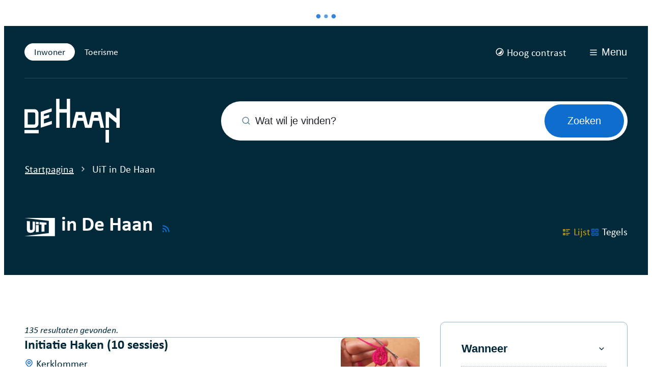

--- FILE ---
content_type: text/html; charset=utf-8
request_url: https://www.dehaan.be/activiteiten?c=113&l=99
body_size: 111691
content:
<!DOCTYPE html><html lang=nl-BE><head><meta charset=utf-8><meta name=HandheldFriendly content=True><meta name=MobileOptimized content=320><meta name=viewport content="width=device-width, initial-scale=1.0"><meta name=theme-color content=#0F6ECD><meta name=description content="Wat is er te doen in De Haan."><meta property=og:description content="Wat is er te doen in De Haan."><meta property=og:site_name content="De Haan"><meta property=og:title content="UiT in De Haan"><meta property=og:url content="https://www.dehaan.be/activiteiten?c=113&amp;l=99"><meta property=og:type content=website><meta name=image property=og:image content=https://www.dehaan.be/global/images/dehaan/dehaanweb/skin/logo-og.png><meta property=og:image:url content=https://www.dehaan.be/global/images/dehaan/dehaanweb/skin/logo-og.png><meta name=twitter:card content=summary><meta property=twitter:title content="UiT in De Haan"><meta property=twitter:description content="Wat is er te doen in De Haan."><meta name=generator content="Icordis CMS by LCP nv (https://www.lcp.be)"><title>UiT in De Haan - De Haan</title><link rel=preconnect href=https://fonts.icordis.be><link rel=icon type=image/png href=/global/images/dehaan/dehaanweb/skin/favicon-96x96.png><link rel=icon type=image/svg+xml href=/global/images/dehaan/dehaanweb/skin/favicon.svg><link rel="shortcut icon" href=/global/images/dehaan/dehaanweb/skin/favicon.ico><link rel=apple-touch-icon sizes=180x180 href=/global/images/dehaan/dehaanweb/skin/apple-touch-icon.png><link type=application/rss+xml rel=alternate title="Nieuws RSS" href=/rss/nieuws.rss><link type=application/rss+xml rel=alternate title="Activiteiten RSS" href=/rss/activiteiten.rss><link rel=canonical href="https://www.dehaan.be/activiteiten?c=113&amp;l=99"><link rel=manifest href=/site.webmanifest><link rel="stylesheet preload prefetch" as=style href=https://fonts.icordis.be/fonts/calibri-700-normal-700-italic-400-italic-400-normal_alternate-gothic-atf-500-normal.css type=text/css media=screen crossorigin><link rel="stylesheet preload" as=style id=skin-stylesheet type=text/css media=screen href="/css/dist/skin-dehaanweb.css?v=29122025090923" data-sw="/css/dist/skin-dehaanweb-contrast.css?v=29122025090923" data-css=contrastskin><link rel=stylesheet href=/global/css/layout/core/print.css media=print><link rel="stylesheet preload" as=style href=/style-dynamic.css media=screen><link rel=stylesheet href=/css/layout/modules/content-blocks.css media=screen><link rel=stylesheet href=/css/layout/modules/filter.css media=screen><link rel=stylesheet href=/css/layout/pages/overview.css media=screen><link rel=stylesheet href=/global/css/layout/modules/burgerprofiel.css media=screen><script src=https://prod.widgets.burgerprofiel.vlaanderen.be/api/v1/node_modules/@govflanders/vl-widget-polyfill/dist/index.js></script><script src=https://prod.widgets.burgerprofiel.vlaanderen.be/api/v1/node_modules/@govflanders/vl-widget-client/dist/index.js></script><script src=https://prod.widgets.burgerprofiel.vlaanderen.be/api/v1/node_modules/@govflanders/vl-widget-client/dist/index.js></script><template id=burgerprofiel-settings-template>{ "apiURl": "https://prod.widgets.burgerprofiel.vlaanderen.be/api/v1/widget/af06043b-cebe-4671-8150-542588358a40", "profileLinkSelector": "#my-profile-link2", "isAuthenticated": false, "integratedLogin": true, "isLoggedInWithACM": false }</template><script src=/global/js/burgerprofiel.js></script></head><body id=body class=portal-0 data-menu=hamburger data-readspeaker=false><div class=widget-vlw-placeholder id=global-header-placeholder aria-hidden=true><div class=lcp-loader><svg viewBox="0 0 120 30" xmlns=http://www.w3.org/2000/svg style=fill:var(--color-primary,#000)><circle cx=15 cy=15 r=15><animate attributeName=r from=15 to=15 begin=0s dur=0.8s values=15;9;15 calcMode=linear repeatCount=indefinite /><animate attributeName=fill-opacity from=1 to=1 begin=0s dur=0.8s values=1;.5;1 calcMode=linear repeatCount=indefinite /></circle><circle cx=60 cy=15 r=9 fill-opacity=0.3><animate attributeName=r from=9 to=9 begin=0s dur=0.8s values=9;15;9 calcMode=linear repeatCount=indefinite /><animate attributeName=fill-opacity from=0.5 to=0.5 begin=0s dur=0.8s values=.5;1;.5 calcMode=linear repeatCount=indefinite /></circle><circle cx=105 cy=15 r=15><animate attributeName=r from=15 to=15 begin=0s dur=0.8s values=15;9;15 calcMode=linear repeatCount=indefinite /><animate attributeName=fill-opacity from=1 to=1 begin=0s dur=0.8s values=1;.5;1 calcMode=linear repeatCount=indefinite /></circle></svg></div></div><div id=skip-content class=skip><div class=container><a href=#content-main data-scrollto=skip rel=nofollow> <span>Naar inhoud</span> </a> <a href=#search-filter data-scrollto=filter rel=nofollow> <span>Ga naar verfijn of wijzig resultaten&#xD;&#xA;.</span> </a></div></div><noscript><div class=alertbox-warning>Javascript is niet ingeschakeld. We hebben gedetecteerd dat javascript is uitgeschakeld in deze browser. Schakel javascript in of schakel over naar een ondersteunde browser om door te gaan.</div></noscript><header class="header has-hamburger"><div class=header__top><div class=container><div class=header__top-flex><div class=header__top-left><ul class=list-inline><li><a class="btn-header active" href="/" area-hidden=true><span>Inwoner</span></a></li><li><a class=btn-header href="https://www.visitdehaan.be/"><span>Toerisme</span></a></li></ul></div><div class=header__top-right><div class=header__right-meta><div class=header__meta><div class="meta meta__wrapper"><div class=meta__container-wrapper><ul class=nav-meta data-scroller=fade__navs><li class="nav__item meta__item my-profile-contrast"><button id=btn-toggle-contrast class="nav__link meta__link btn-toggle-contrast icon-contrast"> <svg class="nav__icon meta__icon" aria-hidden=true data-icon=contrast-2><use href=/global/icons/global-line.svg#contrast-2 style="fill:var(--icon-color-primary,var(--icon-color));transition:fill var(--transition-duration-base) var(--transition-timing-function)"></use></svg> <span>Hoog contrast</span> </button></li></ul></div></div></div></div><div class=header__toggle-menu><button data-toggle=offcanvas data-dismiss=modal class=btn-toggle-menu type=button aria-expanded=false> <svg viewBox="0 0 100 100" aria-hidden=true class=toggle__icon><path class="line line-1" d="M 20,29.000046 H 80.000231 C 80.000231,29.000046 94.498839,28.817352 94.532987,66.711331 94.543142,77.980673 90.966081,81.670246 85.259173,81.668997 79.552261,81.667751 75.000211,74.999942 75.000211,74.999942 L 25.000021,25.000058" /><path class="line line-2" d="M 20,50 H 80" /><path class="line line-3" d="M 20,70.999954 H 80.000231 C 80.000231,70.999954 94.498839,71.182648 94.532987,33.288669 94.543142,22.019327 90.966081,18.329754 85.259173,18.331003 79.552261,18.332249 75.000211,25.000058 75.000211,25.000058 L 25.000021,74.999942" /></svg> <span class=toggle__txt>Menu</span> </button></div></div></div></div></div><div class="header-main header__main" data-menu-position=under><div class=container><div class=header__container-wrapper><div class="header-brand header__brand"><a href="/" class=brand data-tooltip="Terug naar startpagina"> <span class="brand-txt brand__txt">De Haan</span> <img src=/global/images/dehaan/dehaanweb/skin/logo-neg.svg alt="" class="logo-img brand__logo"> </a></div><div class="header-right header__right"><div class="header-search header__search" data-scrolltop-suggestionsearch=False><div id=search class="search search-main" role=search><form action=/zoeken method=GET name=searchForm id=searchForm class=search__form><div class="input-group search__group"><label for=txtkeyword><span class=sr-only>Wat wil je vinden?</span></label> <svg class="search__icon search__icon-front" aria-hidden=true data-icon=search><use href=/global/icons/global-line.svg#search style="fill:var(--icon-color-primary,var(--icon-color));transition:fill var(--transition-duration-base) var(--transition-timing-function)"></use></svg> <input type=text name=q class="form-control txt search__input" id=txtkeyword data-tooltip="Wat wil je vinden?" autocomplete=off data-toggle-placeholder=1 placeholder="Wat wil je vinden?" data-placeholder-mobile=Zoeken data-speak-text="Begin nu te spreken" data-listening-text=Luisteren... data-error="Gelieve je microfoon aan te sluiten en je microfoon rechten toe te laten."><div aria-hidden=true class="loading search__loading"><svg class=loading__icon aria-hidden=true data-icon=icon-search-loading><use href=/images/search-loading.svg#icon-search-loading style="fill:var(--icon-color-primary,var(--icon-color));transition:fill var(--transition-duration-base) var(--transition-timing-function)"></use></svg></div><span class="input-group__btn search__input-group"> <button type=submit class=search__btn id=btnSearch data-tooltip=Zoeken> <svg class=search__icon aria-hidden=true data-icon=search><use href=/global/icons/global-line.svg#search style="fill:var(--icon-color-primary,var(--icon-color));transition:fill var(--transition-duration-base) var(--transition-timing-function)"></use></svg> <span>Zoeken</span> </button> </span></div></form><div id=suggestionsearch class="search-suggestion partial-overview" aria-live=polite></div></div></div></div></div></div></div><div class=header__nav data-type-menu=True><div class="overlay overlay__navigation header-nav-overlay" data-toggle=offcanvas aria-hidden=true></div><nav class="navigation-main is-desktop has-hamburger"><div class=navigation__container-wrapper><div class=navigation__header><span class=navigation__title aria-hidden=true><span>Menu</span></span> <button class="toggle btn-toggle-close navigation__btn--close" data-tooltip="Menu sluiten" data-toggle=offcanvas> <svg viewBox="0 0 100 100" aria-hidden=true class=toggle__icon><path class="line line-1" d="M 20,29.000046 H 80.000231 C 80.000231,29.000046 94.498839,28.817352 94.532987,66.711331 94.543142,77.980673 90.966081,81.670246 85.259173,81.668997 79.552261,81.667751 75.000211,74.999942 75.000211,74.999942 L 25.000021,25.000058" /><path class="line line-2" d="M 20,50 H 80" /><path class="line line-3" d="M 20,70.999954 H 80.000231 C 80.000231,70.999954 94.498839,71.182648 94.532987,33.288669 94.543142,22.019327 90.966081,18.329754 85.259173,18.331003 79.552261,18.332249 75.000211,25.000058 75.000211,25.000058 L 25.000021,74.999942" /></svg> <span class=toggle__txt>Menu sluiten</span> </button></div><div class="nav__container-wrapper menu-overview"><ul class="nav-main menu-overview__list container" data-menu-setting=show-description><li class="menu-overview__item nav__item nav1 list"><div class=menu-overview__item-holder><a class=menu-overview__link href=/burgerzaken aria-expanded=false> <span class=nav__title><span>Burgerzaken</span></span> </a><ul class=list__sub><li class=list__item><a class=list__link href=/identiteit> <span class=list__title> <span>Identiteit</span></span> </a></li><li class=list__item><a class=list__link href=/adres> <span class=list__title> <span>Adres</span></span> </a></li><li class=list__item><a class=list__link href=/rijbewijs> <span class=list__title> <span>Rijbewijs</span></span> </a></li></ul><a href=/burgerzaken class="list__btn-more btn-link"> <span><span>Toon meer</span><span class=sr-only> Meer over Burgerzaken</span></span> <svg class=list__icon aria-hidden=true data-icon=arrow-right><use href=/global/icons/global-line.svg#arrow-right style="fill:var(--icon-color-primary,var(--icon-color));transition:fill var(--transition-duration-base) var(--transition-timing-function)"></use></svg> </a></div></li><li class="menu-overview__item nav__item nav2 list"><div class=menu-overview__item-holder><a class=menu-overview__link href=/mobiliteit-en-openbare-werken aria-expanded=false> <span class=nav__title><span>Mobiliteit &amp; openbare werken</span></span> </a><ul class=list__sub><li class=list__item><a class=list__link href=/openbare-werken> <span class=list__title> <span>Openbare werken</span></span> </a></li><li class=list__item><a class=list__link href=/inname-openbaar-domein> <span class=list__title> <span>Inname openbaar domein</span></span> </a></li><li class=list__item><a class=list__link href=/een-speelstraat-organiseren> <span class=list__title> <span>Speelstraat</span></span> </a></li></ul><a href=/mobiliteit-en-openbare-werken class="list__btn-more btn-link"> <span><span>Toon meer</span><span class=sr-only> Meer over Mobiliteit &amp; openbare werken</span></span> <svg class=list__icon aria-hidden=true data-icon=arrow-right><use href=/global/icons/global-line.svg#arrow-right style="fill:var(--icon-color-primary,var(--icon-color));transition:fill var(--transition-duration-base) var(--transition-timing-function)"></use></svg> </a></div></li><li class="menu-overview__item nav__item nav3 list"><div class=menu-overview__item-holder><a class=menu-overview__link href=/werken-en-ondernemen aria-expanded=false> <span class=nav__title><span>Werken &amp; ondernemen</span></span> </a><ul class=list__sub><li class=list__item><a class=list__link href=/vacatures> <span class=list__title> <span>Vacatures</span></span> </a></li><li class=list__item><a class=list__link href=/lokale-economie> <span class=list__title> <span>Lokale economie</span></span> </a></li><li class=list__item><a class=list__link href=/landbouw> <span class=list__title> <span>Landbouw</span></span> </a></li></ul><a href=/werken-en-ondernemen class="list__btn-more btn-link"> <span><span>Toon meer</span><span class=sr-only> Meer over Werken &amp; ondernemen</span></span> <svg class=list__icon aria-hidden=true data-icon=arrow-right><use href=/global/icons/global-line.svg#arrow-right style="fill:var(--icon-color-primary,var(--icon-color));transition:fill var(--transition-duration-base) var(--transition-timing-function)"></use></svg> </a></div></li><li class="menu-overview__item nav__item nav4 list"><div class=menu-overview__item-holder><a class=menu-overview__link href=/groen-en-milieu aria-expanded=false> <span class=nav__title><span>Groen &amp; milieu</span></span> </a><ul class=list__sub><li class=list__item><a class=list__link href=/recyclageparken> <span class=list__title> <span>Recyclageparken</span></span> </a></li><li class=list__item><a class=list__link href=/afval> <span class=list__title> <span>Afval</span></span> </a></li><li class=list__item><a class=list__link href=/dieren> <span class=list__title> <span>Dieren</span></span> </a></li></ul><a href=/groen-en-milieu class="list__btn-more btn-link"> <span><span>Toon meer</span><span class=sr-only> Meer over Groen &amp; milieu</span></span> <svg class=list__icon aria-hidden=true data-icon=arrow-right><use href=/global/icons/global-line.svg#arrow-right style="fill:var(--icon-color-primary,var(--icon-color));transition:fill var(--transition-duration-base) var(--transition-timing-function)"></use></svg> </a></div></li><li class="menu-overview__item nav__item nav5 list"><div class=menu-overview__item-holder><a class=menu-overview__link href=/wonen-en-bouwen aria-expanded=false> <span class=nav__title><span>Wonen &amp; bouwen</span></span> </a><ul class=list__sub><li class=list__item><a class=list__link href=/omgevingsvergunningen> <span class=list__title> <span>Omgevingsvergunningen</span></span> </a></li><li class=list__item><a class=list__link href=/openbaar-domein> <span class=list__title> <span>Openbaar domein</span></span> </a></li><li class=list__item><a class=list__link href=/huisvesting> <span class=list__title> <span>Huisvesting</span></span> </a></li></ul><a href=/wonen-en-bouwen class="list__btn-more btn-link"> <span><span>Toon meer</span><span class=sr-only> Meer over Wonen &amp; bouwen</span></span> <svg class=list__icon aria-hidden=true data-icon=arrow-right><use href=/global/icons/global-line.svg#arrow-right style="fill:var(--icon-color-primary,var(--icon-color));transition:fill var(--transition-duration-base) var(--transition-timing-function)"></use></svg> </a></div></li><li class="menu-overview__item nav__item nav6 list"><div class=menu-overview__item-holder><a class=menu-overview__link href=/onderwijs-en-kinderopvang aria-expanded=false> <span class=nav__title><span>Onderwijs &amp; kinderopvang</span></span> </a><ul class=list__sub><li class=list__item><a class=list__link href=/kinderopvang> <span class=list__title> <span>Kinderopvang</span></span> </a></li><li class=list__item><a class=list__link href=/onderwijs> <span class=list__title> <span>Onderwijs</span></span> </a></li></ul></div></li><li class="menu-overview__item nav__item nav7 list"><div class=menu-overview__item-holder><a class=menu-overview__link href=/vrije-tijd aria-expanded=false> <span class=nav__title><span>Vrije tijd</span></span> </a><ul class=list__sub><li class=list__item><a class=list__link href=/jeugd> <span class=list__title> <span>Jeugd</span></span> </a></li><li class=list__item><a class=list__link href=/sport> <span class=list__title> <span>Sport</span></span> </a></li><li class=list__item><a class=list__link href=/activiteiten> <span class=list__title> <span>UiT in De Haan</span></span> </a></li></ul><a href=/vrije-tijd class="list__btn-more btn-link"> <span><span>Toon meer</span><span class=sr-only> Meer over Vrije tijd</span></span> <svg class=list__icon aria-hidden=true data-icon=arrow-right><use href=/global/icons/global-line.svg#arrow-right style="fill:var(--icon-color-primary,var(--icon-color));transition:fill var(--transition-duration-base) var(--transition-timing-function)"></use></svg> </a></div></li><li class="menu-overview__item nav__item nav8 list"><div class=menu-overview__item-holder><a class=menu-overview__link href=/erfgoed-en-cultuur aria-expanded=false> <span class=nav__title><span>Erfgoed &amp; cultuur</span></span> </a><ul class=list__sub><li class=list__item><a class=list__link href=/erfgoed> <span class=list__title> <span>Erfgoed</span></span> </a></li><li class=list__item><a class=list__link href=/cultuur> <span class=list__title> <span>Cultuur</span></span> </a></li><li class=list__item><a class=list__link href=http://dehaan.bibliotheek.be target=_blank rel=noopener> <span class=list__title> <span>Bibliotheek</span></span> </a></li></ul></div></li><li class="menu-overview__item nav__item nav9 list"><div class=menu-overview__item-holder><a class=menu-overview__link href=/welzijn-en-gezondheid aria-expanded=false> <span class=nav__title><span>Welzijn &amp; gezondheid</span></span> </a><ul class=list__sub><li class=list__item><a class=list__link href=/sociaal-huis> <span class=list__title> <span>Sociaal Huis</span></span> </a></li><li class=list__item><a class=list__link href=/zorg-en-ondersteuning> <span class=list__title> <span>Zorg en ondersteuning</span></span> </a></li><li class=list__item><a class=list__link href=/gezondheid> <span class=list__title> <span>Gezondheid</span></span> </a></li></ul></div></li><li class="menu-overview__item nav__item nav10 list"><div class=menu-overview__item-holder><a class=menu-overview__link href=/veiligheid-en-preventie aria-expanded=false> <span class=nav__title><span>Veiligheid &amp; preventie</span></span> </a><ul class=list__sub><li class=list__item><a class=list__link href=/hulp-en-veiligheidsdiensten> <span class=list__title> <span>Hulp- en veiligheidsdiensten</span></span> </a></li><li class=list__item><a class=list__link href=/be-alert-waarschuwingssysteem-bij-noodsituaties> <span class=list__title> <span>BE-Alert waarschuwingssysteem bij noodsituaties</span></span> </a></li><li class=list__item><a class=list__link href=/inbraakpreventie> <span class=list__title> <span>Inbraakpreventie</span></span> </a></li></ul><a href=/veiligheid-en-preventie class="list__btn-more btn-link"> <span><span>Toon meer</span><span class=sr-only> Meer over Veiligheid &amp; preventie</span></span> <svg class=list__icon aria-hidden=true data-icon=arrow-right><use href=/global/icons/global-line.svg#arrow-right style="fill:var(--icon-color-primary,var(--icon-color));transition:fill var(--transition-duration-base) var(--transition-timing-function)"></use></svg> </a></div></li><li class="menu-overview__item nav__item nav11 list"><div class=menu-overview__item-holder><a class=menu-overview__link href=/premies-en-subsidies aria-expanded=false> <span class=nav__title><span>Premies &amp; subsidies</span></span> </a><ul class=list__sub><li class=list__item><a class=list__link href=/wonen-bouwen> <span class=list__title> <span>Wonen &amp; bouwen</span></span> </a></li><li class=list__item><a class=list__link href=/thema/detail/136/welzijn-gezondheid> <span class=list__title> <span>Welzijn &amp; gezondheid</span></span> </a></li><li class=list__item><a class=list__link href=/groen-milieu> <span class=list__title> <span>Groen &amp; milieu</span></span> </a></li></ul><a href=/premies-en-subsidies class="list__btn-more btn-link"> <span><span>Toon meer</span><span class=sr-only> Meer over Premies &amp; subsidies</span></span> <svg class=list__icon aria-hidden=true data-icon=arrow-right><use href=/global/icons/global-line.svg#arrow-right style="fill:var(--icon-color-primary,var(--icon-color));transition:fill var(--transition-duration-base) var(--transition-timing-function)"></use></svg> </a></div></li><li class="menu-overview__item nav__item nav12 list"><div class=menu-overview__item-holder><a class=menu-overview__link href=/bestuur-en-beleid aria-expanded=false> <span class=nav__title><span>Bestuur &amp; beleid</span></span> </a><ul class=list__sub><li class=list__item><a class=list__link href=/bestuur> <span class=list__title> <span>Bestuur</span></span> </a></li><li class=list__item><a class=list__link href=/verkiezingen> <span class=list__title> <span>Verkiezingen</span></span> </a></li><li class=list__item><a class=list__link href=/bekendmakingen> <span class=list__title> <span>Bekendmakingen</span></span> </a></li></ul><a href=/bestuur-en-beleid class="list__btn-more btn-link"> <span><span>Toon meer</span><span class=sr-only> Meer over Bestuur &amp; beleid</span></span> <svg class=list__icon aria-hidden=true data-icon=arrow-right><use href=/global/icons/global-line.svg#arrow-right style="fill:var(--icon-color-primary,var(--icon-color));transition:fill var(--transition-duration-base) var(--transition-timing-function)"></use></svg> </a></div></li></ul></div></div></nav> <button data-toggle=offcanvas class="toggle btn-toggle-close navigation__btn--close" type=button aria-expanded=false> <svg viewBox="0 0 100 100" aria-hidden=true class=toggle__icon><path class="line line-1" d="M 20,29.000046 H 80.000231 C 80.000231,29.000046 94.498839,28.817352 94.532987,66.711331 94.543142,77.980673 90.966081,81.670246 85.259173,81.668997 79.552261,81.667751 75.000211,74.999942 75.000211,74.999942 L 25.000021,25.000058" /><path class="line line-2" d="M 20,50 H 80" /><path class="line line-3" d="M 20,70.999954 H 80.000231 C 80.000231,70.999954 94.498839,71.182648 94.532987,33.288669 94.543142,22.019327 90.966081,18.329754 85.259173,18.331003 79.552261,18.332249 75.000211,25.000058 75.000211,25.000058 L 25.000021,74.999942" /></svg> <span class=toggle-txt>Menu sluiten</span> </button></div></header><main id=wrapper class=main><div class="visible-print sr_skip"><img alt="" src=/global/images/dehaan/dehaanweb/skin/logo.png></div><nav aria-label="Je bent hier" class="breadcrumb breadcrumb-main sr_skip"><div class=breadcrumb__wrapper><div class="breadcrumb__container-wrapper fade__navs"><button data-scroll=scroll-left data-tooltip="scroll naar links" aria-hidden=true class="btn-scroll next hidden"> <svg class=scroll__icon aria-hidden=true data-icon=arrow-right-s><use href=/global/icons/global-line.svg#arrow-right-s style="fill:var(--icon-color-primary,var(--icon-color));transition:fill var(--transition-duration-base) var(--transition-timing-function)"></use></svg> <span class="sr_skip sr-only">scroll naar links</span> </button> <button data-scroll=scroll-right data-tooltip="scroll naar rechts" aria-hidden=true class="btn-scroll prev hidden"> <svg class=scroll__icon aria-hidden=true data-icon=arrow-left-s><use href=/global/icons/global-line.svg#arrow-left-s style="fill:var(--icon-color-primary,var(--icon-color));transition:fill var(--transition-duration-base) var(--transition-timing-function)"></use></svg> <span class="sr_skip sr-only">scroll naar rechts</span> </button><ol class="nav-breadcrumb sr_skip" itemscope itemtype=http://schema.org/BreadcrumbList data-scroller=fade__navs><li class="nav__item breadcrumb__item breadcrumb__item--home" itemprop=itemListElement itemscope itemtype=http://schema.org/ListItem><a itemprop=item href="/" class="nav__link breadcrumb__link"> <svg class="nav__icon breadcrumb__icon" aria-hidden=true data-icon=home-4><use href=/global/icons/global-line.svg#home-4 style="fill:var(--icon-color-primary,var(--icon-color));transition:fill var(--transition-duration-base) var(--transition-timing-function)"></use></svg> <span itemprop=name>Startpagina</span><meta itemprop=position content=1></a> <svg class="nav__icon breadcrumb__icon" aria-hidden=true data-icon=arrow-right-s><use href=/global/icons/global-line.svg#arrow-right-s style="fill:var(--icon-color-primary,var(--icon-color));transition:fill var(--transition-duration-base) var(--transition-timing-function)"></use></svg></li><li class="nav__item breadcrumb__item active" itemprop=itemListElement itemscope itemtype=http://schema.org/ListItem><a class="nav__link breadcrumb__link" href="https://www.dehaan.be/activiteiten?c=113&amp;l=99" itemprop=item> <span class=aCrumb itemprop=name>UiT in De Haan</span><meta itemprop=position content=2></a></li></ol></div></div></nav><div class=heading__wrapper-holder><div class=container><div class=heading__wrapper-flex><div class=heading__wrapper-title><div class="heading__row has-controls"><div class="heading__container heading__container-flex"><h1 class="page-heading has-icon"><svg class="heading__icon icon--uit" aria-hidden=true data-icon=uitin><use href=/global/icons/global-township.svg#uitin style="fill:var(--icon-color-primary,var(--icon-color));transition:fill var(--transition-duration-base) var(--transition-timing-function)"></use></svg> <span> <span class=sr-only>UiT</span><span>in De Haan</span> </span></h1><a href=/rss/activiteiten.rss class="icon-rss btn-link btn-rss" data-tooltip="Activiteiten RSS"> <svg class=rss__icon aria-hidden=true data-icon=rss><use href=/global/icons/global-fill.svg#rss style="fill:var(--icon-color-primary,var(--icon-color));transition:fill var(--transition-duration-base) var(--transition-timing-function)"></use></svg> <span>Rss activiteiten</span> </a></div><div class=heading__controls><div class=filter-display><fieldset><legend>Weergave</legend><div class=control-wrapper><div class=radiolist-items><ul class="list-display list-inline"><li class="radiolist-item has-label-control" data-tooltip=Lijst><div class=filter__label-control><input id=view-mode-0 name=viewmode type=radio value=0 checked data-do-viewmode=eovt> <label for=view-mode-0> <svg class=display__icon aria-hidden=true data-icon=list-check-2><use href=/global/icons/global-line.svg#list-check-2 style="fill:var(--icon-color-primary,var(--icon-color));transition:fill var(--transition-duration-base) var(--transition-timing-function)"></use></svg> <span>Lijst</span> </label></div></li><li class="radiolist-item has-label-control" data-tooltip=Tegels><div class=filter__label-control><input id=view-mode-1 name=viewmode type=radio value=1 data-do-viewmode=eovt> <label for=view-mode-1> <svg class=display__icon aria-hidden=true data-icon=function><use href=/global/icons/global-line.svg#function style="fill:var(--icon-color-primary,var(--icon-color));transition:fill var(--transition-duration-base) var(--transition-timing-function)"></use></svg> <span>Tegels</span> </label></div></li></ul></div></div></fieldset></div></div></div></div><div class=heading__wrapper-image><div class=heading__wrapper-image-full></div></div></div></div></div><div id=content-main class=page-inner><div class=main__container><section class="events-overview filter-overview"><div class=container-wrapper><div class="page-container page-column"><div class=side-bar><div class=box-filter id=search-filter><h2 class="box__title sr-only"><span> Verfijn of wijzig resultaten&#xD;</span></h2><div class=box__block id=search-panel><form method=GET><fieldset class="fieldset-group group-radioboxlist" data-name=datetype><legend class=title><button type=button data-toggle-panel=facet-wrapper-datetype aria-controls=facet-wrapper-datetype aria-expanded=false class=btn-toggle-panel data-toggle-hide="Subniveau verbergen" data-toggle-show="Subniveau weergeven" data-tooltip="Subniveau weergeven"> <span>Wanneer</span> <svg class=panel__icon aria-hidden=true data-icon=arrow-down-s><use href=/global/icons/global-line.svg#arrow-down-s style="fill:var(--icon-color-primary,var(--icon-color));transition:fill var(--transition-duration-base) var(--transition-timing-function)"></use></svg> </button></legend><div class="control-wrapper hidden" id=facet-wrapper-datetype aria-hidden=true><div class=radioboxlist-items><ul class=list-filter><li class="radioboxlist-item has-label-control"><div class=filter__label-control><input id=chk-datetype0 type=radio data-parentid=0 name=datetype data-do-ajax=1> <label for=chk-datetype0> <span>Alle dagen</span> </label></div></li><li class="radioboxlist-item has-label-control"><div class=filter__label-control><input id=chk-datetype3 type=radio value=3 data-parentid=0 name=datetype data-do-ajax=1> <label for=chk-datetype3> <span>Dit weekend</span> </label></div></li><li class="radioboxlist-item has-label-control"><div class=filter__label-control><input id=chk-datetype2 type=radio value=2 data-parentid=0 name=datetype data-do-ajax=1> <label for=chk-datetype2> <span>Morgen</span> </label></div></li><li class="radioboxlist-item has-label-control"><div class=filter__label-control><input id=chk-datetype1 type=radio value=1 data-parentid=0 name=datetype data-do-ajax=1> <label for=chk-datetype1> <span>Vandaag</span> </label></div></li><li class="radioboxlist-item has-label-control"><div class=filter__label-control><input id=chk-datetype5 type=radio value=5 data-parentid=0 name=datetype data-do-ajax=1> <label for=chk-datetype5> <span>Volgende 14 dagen</span> </label></div></li><li class="radioboxlist-item has-label-control"><div class=filter__label-control><input id=chk-datetype6 type=radio value=6 data-parentid=0 name=datetype data-do-ajax=1> <label for=chk-datetype6> <span>Volgende 30 dagen</span> </label></div></li><li class="radioboxlist-item has-label-control"><div class=filter__label-control><input id=chk-datetype4 type=radio value=4 data-parentid=0 name=datetype data-do-ajax=1> <label for=chk-datetype4> <span>Volgende 7 dagen</span> </label></div></li></ul></div></div></fieldset><fieldset class="fieldset-group group-checkboxlist" data-name=Taxonomie_1><legend class=title><button type=button data-toggle-panel=facet-wrapper-Taxonomie_1 aria-controls=facet-wrapper-Taxonomie_1 aria-expanded=false class=btn-toggle-panel data-toggle-hide="Subniveau verbergen" data-toggle-show="Subniveau weergeven" data-tooltip="Subniveau weergeven"> <span>Categorie</span> <svg class=panel__icon aria-hidden=true data-icon=arrow-down-s><use href=/global/icons/global-line.svg#arrow-down-s style="fill:var(--icon-color-primary,var(--icon-color));transition:fill var(--transition-duration-base) var(--transition-timing-function)"></use></svg> </button></legend><div class="control-wrapper hidden" id=facet-wrapper-Taxonomie_1 aria-hidden=true><div class=checkboxlist-items><ul class=list-filter><li class="checkboxlist-item has-label-control"><div class=filter__label-control><input id=chk-Taxonomie_15 type=checkbox value=5 data-parentid=0 name=taxonomie[1] data-do-ajax=1> <label for=chk-Taxonomie_15> <span>Erfgoed &amp; geschiedenis</span> </label></div></li><li class="checkboxlist-item has-label-control"><div class=filter__label-control><input id=chk-Taxonomie_111 type=checkbox value=11 data-parentid=0 name=taxonomie[1] data-do-ajax=1> <label for=chk-Taxonomie_111> <span>Kunst</span> </label></div></li><li class="checkboxlist-item has-label-control"><div class=filter__label-control><input id=chk-Taxonomie_18 type=checkbox value=8 data-parentid=0 name=taxonomie[1] data-do-ajax=1> <label for=chk-Taxonomie_18> <span>Mens &amp; maatschappij</span> </label></div></li><li class="checkboxlist-item has-label-control"><div class=filter__label-control><input id=chk-Taxonomie_16 type=checkbox value=6 data-parentid=0 name=taxonomie[1] data-do-ajax=1> <label for=chk-Taxonomie_16> <span>Milieu &amp; natuur</span> </label></div></li><li class="checkboxlist-item has-label-control"><div class=filter__label-control><input id=chk-Taxonomie_19 type=checkbox value=9 data-parentid=0 name=taxonomie[1] data-do-ajax=1> <label for=chk-Taxonomie_19> <span>Muziek</span> </label></div></li><li class="checkboxlist-item has-label-control"><div class=filter__label-control><input id=chk-Taxonomie_12 type=checkbox value=2 data-parentid=0 name=taxonomie[1] data-do-ajax=1> <label for=chk-Taxonomie_12> <span>Sport</span> </label></div></li><li class="checkboxlist-item has-label-control"><div class=filter__label-control><input id=chk-Taxonomie_14 type=checkbox value=4 data-parentid=0 name=taxonomie[1] data-do-ajax=1> <label for=chk-Taxonomie_14> <span>Tentoonstellingen</span> </label></div></li><li class="checkboxlist-item has-label-control"><div class=filter__label-control><input id=chk-Taxonomie_110 type=checkbox value=10 data-parentid=0 name=taxonomie[1] data-do-ajax=1> <label for=chk-Taxonomie_110> <span>Theater</span> </label></div></li><li class="checkboxlist-item has-label-control"><div class=filter__label-control><input id=chk-Taxonomie_17 type=checkbox value=7 data-parentid=0 name=taxonomie[1] data-do-ajax=1> <label for=chk-Taxonomie_17> <span>Voor jongeren</span> </label></div></li><li class="checkboxlist-item has-label-control"><div class=filter__label-control><input id=chk-Taxonomie_13 type=checkbox value=3 data-parentid=0 name=taxonomie[1] data-do-ajax=1> <label for=chk-Taxonomie_13> <span>Voor kinderen</span> </label></div></li></ul></div></div></fieldset><fieldset class="fieldset-group group-checkboxlist" data-name=other><legend class=title><button type=button data-toggle-panel=facet-wrapper-other aria-controls=facet-wrapper-other aria-expanded=false class=btn-toggle-panel data-toggle-hide="Subniveau verbergen" data-toggle-show="Subniveau weergeven" data-tooltip="Subniveau weergeven"> <span>Extra opties</span> <svg class=panel__icon aria-hidden=true data-icon=arrow-down-s><use href=/global/icons/global-line.svg#arrow-down-s style="fill:var(--icon-color-primary,var(--icon-color));transition:fill var(--transition-duration-base) var(--transition-timing-function)"></use></svg> </button></legend><div class="control-wrapper hidden" id=facet-wrapper-other aria-hidden=true><div class=checkboxlist-items><ul class=list-filter><li class="checkboxlist-item has-label-control"><div class=filter__label-control><input id=chk-other1 type=checkbox value=true data-parentid=0 name=free data-do-ajax=1> <label for=chk-other1> <span>Gratis activiteiten</span> </label></div></li><li class="checkboxlist-item has-label-control"><div class=filter__label-control><input id=chk-other3 type=checkbox value=true data-parentid=0 name=uitpas data-do-ajax=1> <label for=chk-other3> <span>UiTPAS</span> </label></div></li><li class="checkboxlist-item has-label-control"><div class=filter__label-control><input id=chk-other4 type=checkbox value=true data-parentid=0 name=hidelongrunningactivities data-do-ajax=1> <label for=chk-other4> <span>Verberg langlopende activiteiten</span> </label></div></li><li class="checkboxlist-item has-label-control"><div class=filter__label-control><input id=chk-other5 type=checkbox value=true data-parentid=0 name=hidepermanentactivities data-do-ajax=1> <label for=chk-other5> <span>Verberg permanente activiteiten</span> </label></div></li><li class="checkboxlist-item has-label-control"><div class=filter__label-control><input id=chk-other2 type=checkbox value=true data-parentid=0 name=kids data-do-ajax=1> <label for=chk-other2> <span>Voor kinderen</span> </label></div></li></ul></div></div></fieldset><fieldset class="fieldset-group group-radioboxlist"><legend class=title><button type=button data-toggle-panel=facet-wrapper-date aria-controls=facet-wrapper-date aria-expanded=false class=btn-toggle-panel data-toggle-hide="Subniveau verbergen" data-toggle-show="Subniveau weergeven" data-tooltip="Subniveau weergeven"> <span>Kies een datum</span> <svg class=panel__icon aria-hidden=true data-icon=arrow-down-s><use href=/global/icons/global-line.svg#arrow-down-s style="fill:var(--icon-color-primary,var(--icon-color));transition:fill var(--transition-duration-base) var(--transition-timing-function)"></use></svg> </button></legend><div id=facet-wrapper-date class="control-wrapper hidden"><div class="form-group group-datepicker" data-name=event-from-date><label class=control-label for=from><span>Datum van <span class=date-notation>(dd-mm-jjjj)</span></span></label><div class=control-wrapper><div><input id=from autocomplete=nope class="form-control form-control-date" maxlength=10 name=from pattern=\d{1,2}[\/\-\.]\d{1,2}[\/\-\.]\d{4} placeholder=__-__-____ type=date size=10></div></div></div><div class="form-group group-datepicker" data-name=event-to-date><label class=control-label for=to><span>Datum t.e.m. <span class=date-notation>(dd-mm-jjjj)</span></span></label><div class=control-wrapper><div><input id=to autocomplete=nope class="form-control form-control-date" maxlength=10 name=to pattern=\d{1,2}[\/\-\.]\d{1,2}[\/\-\.]\d{4} placeholder=__-__-____ type=date size=10></div></div></div></div></fieldset><button type=submit id=btn-filter class="btn-primary btn-filter hidden" data-hide-for-ajax=1><span>Filter</span></button></form></div></div><div class="contentblocks contentblocks-main"><div class=contentblocks__wrapper><div class=contentblocks__container-wrapper><div class=contentblocks__list data-cols=1 data-mid=243><div class=contentblocks__flex><div class="contentblocks__item box-primary contentblocks--sidebarbottom" data-id=2><div class=contentblocks__content-block><div class=contentblocks__content><div class=contentblocks__title-wrapper><h2 class=contentblocks__title><span>Meer opties?</span></h2></div><div class=contentblocks__short><p>Wil je graag uitgebreider zoeken en filteren?</p></div><div class=contentblocks__buttons><div class=contentblocks__buttons-cta><a class="btn-primary contentblocks__btn external" target=_blank rel="noopener noreferrer" href="https://www.uitinvlaanderen.be/agenda/alle/de haan"><span>Bezoek UiT in Vlaanderen</span></a></div></div></div></div></div></div></div></div></div></div></div><div class=page-content id=ajax-container aria-live=polite><div class="header-filters hidden" aria-hidden=true><div class="filter-info filter-info--events"><fieldset class="fieldset-group form-group group-checkboxlist"><legend class=title><span>Je hebt gezocht op</span></legend><div class=control-wrapper><div class=checkboxlist-items><ul class="list-filter control-list-inline"><li></li></ul></div></div></fieldset></div></div><script id=header-filter-template type=text/template>
    <li class="list__item filter__item">
        <button class="btn-tag btn-remove" data-remove-filter="{id}" >
            <span>{title}</span>
            <svg class="filter__icon" aria-hidden="true"><use href="/global/icons/global-line.svg#close" style="fill:var(--icon-color-primary,var(--icon-color));transition:fill var(--transition-duration-base) var(--transition-timing-function)"></use></svg>
        </button>
    </li>
</script><script id=header-filter-template-delete-all type=text/template>
    <li class="item">
        <a href="/activiteiten" rel="nofollow" class="btn-link btn-filter-delete-all" data-tooltip=">Alle filters verwijderen">
            <span>Alle filters verwijderen</span>
        </a>
    </li>
</script><div id=total-items class=filter__results aria-live=polite><span>135 resultaten gevonden.</span></div><section class="partial partial-events-overview partial-overview events-overview"><div class=partial__container><div class=partial__list><article class="partial__item article--event"><div class="partial__item-container link-hover has-media" data-id=2512 data-mi=47><div class="partial__content-block link-hover"><div class="one-media partial__photo ratio-size"><span class="photo loading-image" style=padding-bottom:65%><picture><source type=image/webp data-srcset="https://images.uitdatabank.be/a1d2df4d-7811-4cc2-a15b-0dee8e49efd9.jpeg?width=544&amp;height=355&amp;crop=auto&amp;format=webp"><img itemprop=contentUrl data-src="https://images.uitdatabank.be/a1d2df4d-7811-4cc2-a15b-0dee8e49efd9.jpeg?width=544&amp;height=355&amp;crop=auto" alt="" class="thumb-photo lazyload"></picture></span></div><div class="date-block has-more-dates"><div class="entry-date date-block__entry" aria-label="tot vrijdag 03 april 2026"><span class='datetext date-block__datetext'>tot</span><span class=date-block__weekday>vr</span> <span class=date-block__day>3</span><span class=date-block__month>apr</span></div></div><div class=partial__content><h2 class=partial__title><a class=partial__link href=/activiteiten/detail/2512/initiatie-haken-10-sessies> <span>Initiatie Haken (10 sessies)</span> </a></h2><div class="partial__info event__info"><span class="event__location icon-location"> <svg class=event__icon aria-hidden=true data-icon=map-pin><use href=/global/icons/global-line.svg#map-pin style="fill:var(--icon-color-primary,var(--icon-color));transition:fill var(--transition-duration-base) var(--transition-timing-function)"></use></svg> <span>Kerklommer</span> </span> <span class="event__type icon-tag"> <svg class=event__icon aria-hidden=true data-icon=price-tag-3><use href=/global/icons/global-line.svg#price-tag-3 style="fill:var(--icon-color-primary,var(--icon-color));transition:fill var(--transition-duration-base) var(--transition-timing-function)"></use></svg> <span>Cursus met open sessies</span> </span> <span class="event__organizer icon-star"> <svg class=event__icon aria-hidden=true data-icon=star><use href=/global/icons/global-line.svg#star style="fill:var(--icon-color-primary,var(--icon-color));transition:fill var(--transition-duration-base) var(--transition-timing-function)"></use></svg> <span>Buurtcentrum Kerklommer</span> </span><div class="event__date date-full icon-calendar"><svg class="date__icon event__icon" aria-hidden=true data-icon=calendar-event><use href=/global/icons/global-line.svg#calendar-event style="fill:var(--icon-color-primary,var(--icon-color));transition:fill var(--transition-duration-base) var(--transition-timing-function)"></use></svg><div class=date-full__info><span class=txt-from-day><span>vrijdag 23 januari 2026</span></span><span class=txt-hours><span class=txt-space-seperator-start> </span><span class=txt-from-hour><span class=hour>14:00</span></span></span><span class=txt-space-seperator-appended-hour> </span><span class=appended-hour>uur</span><span class=txt-to-day><span class=txt-space-seperator-start> </span><span class=txt-seperator-to>tot</span><span class=txt-space-seperator-end> </span><span>vrijdag 3 april 2026</span></span><span class=txt-hours><span class=txt-space-seperator-start> </span><span class=txt-from-hour><span class=hour>16:00</span></span></span><span class=txt-space-seperator-appended-hour> </span><span class=appended-hour>uur</span><div class=other-dates></div></div></div></div></div></div></div></article><article class="partial__item article--event"><div class="partial__item-container link-hover has-media" data-id=1855 data-mi=47><div class="partial__content-block link-hover"><div class="one-media partial__photo ratio-size"><span class="photo loading-image" style=padding-bottom:65%><picture><source type=image/webp data-srcset="https://images.uitdatabank.be/7b7b71eb-c03b-4afb-882f-3bebe4db4839.png?width=544&amp;height=355&amp;crop=auto&amp;format=webp"><img itemprop=contentUrl data-src="https://images.uitdatabank.be/7b7b71eb-c03b-4afb-882f-3bebe4db4839.png?width=544&amp;height=355&amp;crop=auto" alt="" class="thumb-photo lazyload"></picture></span></div><div class=date-block><div class="entry-date date-block__entry" aria-label="vrijdag 23 januari 2026"><span class=date-block__weekday>vr</span> <span class=date-block__day>23</span><span class=date-block__month>jan</span></div></div><div class=partial__content><h2 class=partial__title><a class=partial__link href=/activiteiten/detail/1855/david-bowie-tribute-be-heroes> <span>David Bowie Tribute - BE Heroes</span> </a></h2><div class="partial__info event__info"><span class="event__location icon-location"> <svg class=event__icon aria-hidden=true data-icon=map-pin><use href=/global/icons/global-line.svg#map-pin style="fill:var(--icon-color-primary,var(--icon-color));transition:fill var(--transition-duration-base) var(--transition-timing-function)"></use></svg> <span>Wielingencentrum</span> </span> <span class="event__type icon-tag"> <svg class=event__icon aria-hidden=true data-icon=price-tag-3><use href=/global/icons/global-line.svg#price-tag-3 style="fill:var(--icon-color-primary,var(--icon-color));transition:fill var(--transition-duration-base) var(--transition-timing-function)"></use></svg> <span>Concert</span> </span> <span class="event__organizer icon-star"> <svg class=event__icon aria-hidden=true data-icon=star><use href=/global/icons/global-line.svg#star style="fill:var(--icon-color-primary,var(--icon-color));transition:fill var(--transition-duration-base) var(--transition-timing-function)"></use></svg> <span>Dienst Cultuur De Haan</span> </span><div class="event__date date-full icon-calendar"><svg class="date__icon event__icon" aria-hidden=true data-icon=calendar-event><use href=/global/icons/global-line.svg#calendar-event style="fill:var(--icon-color-primary,var(--icon-color));transition:fill var(--transition-duration-base) var(--transition-timing-function)"></use></svg><div class=date-full__info><span class=txt-from-day><span>vrijdag 23 januari 2026</span></span><span class=txt-hours><span class=txt-from-hour><span class=txt-space-seperator-start> </span><span class=txt-seperator-from>van</span><span class=txt-space-seperator-end> </span><span class=hour>20:00</span></span><span class=txt-to-hour><span class=txt-space-seperator-start> </span><span class=txt-seperator-to>tot</span><span class=txt-space-seperator-end> </span><span class=hour>22:00</span></span><span class=txt-space-seperator-appended-hour> </span><span class=appended-hour>uur</span></span></div></div></div></div></div></div></article><article class="partial__item article--event"><div class="partial__item-container link-hover has-media" data-id=2413 data-mi=47><div class="partial__content-block link-hover"><div class="one-media partial__photo ratio-size"><span class="photo loading-image" style=padding-bottom:65%><picture><source type=image/webp data-srcset="https://images.uitdatabank.be/2ab36d4a-dd34-4ffa-8634-770d2665248a.jpeg?width=544&amp;height=355&amp;crop=auto&amp;format=webp"><img itemprop=contentUrl data-src="https://images.uitdatabank.be/2ab36d4a-dd34-4ffa-8634-770d2665248a.jpeg?width=544&amp;height=355&amp;crop=auto" alt="" class="thumb-photo lazyload"></picture></span></div><div class=date-block><div class="entry-date date-block__entry" aria-label="zondag 25 januari 2026"><span class=date-block__weekday>zo</span> <span class=date-block__day>25</span><span class=date-block__month>jan</span></div></div><div class=partial__content><h2 class=partial__title><a class=partial__link href=/activiteiten/detail/2413/artcafe> <span>ARTcaf&#xE9;</span> </a></h2><div class="partial__info event__info"><span class="event__location icon-location"> <svg class=event__icon aria-hidden=true data-icon=map-pin><use href=/global/icons/global-line.svg#map-pin style="fill:var(--icon-color-primary,var(--icon-color));transition:fill var(--transition-duration-base) var(--transition-timing-function)"></use></svg> <span>Kunstsite Persepit</span> </span> <span class="event__type icon-tag"> <svg class=event__icon aria-hidden=true data-icon=price-tag-3><use href=/global/icons/global-line.svg#price-tag-3 style="fill:var(--icon-color-primary,var(--icon-color));transition:fill var(--transition-duration-base) var(--transition-timing-function)"></use></svg> <span>Tentoonstelling</span> </span> <span class="event__organizer icon-star"> <svg class=event__icon aria-hidden=true data-icon=star><use href=/global/icons/global-line.svg#star style="fill:var(--icon-color-primary,var(--icon-color));transition:fill var(--transition-duration-base) var(--transition-timing-function)"></use></svg> <span>Kunstplatform ARTslag</span> </span><div class="event__date date-full icon-calendar"><svg class="date__icon event__icon" aria-hidden=true data-icon=calendar-event><use href=/global/icons/global-line.svg#calendar-event style="fill:var(--icon-color-primary,var(--icon-color));transition:fill var(--transition-duration-base) var(--transition-timing-function)"></use></svg><div class=date-full__info><span class=txt-from-day><span>zondag 25 januari 2026</span></span><span class=txt-hours><span class=txt-from-hour><span class=txt-space-seperator-start> </span><span class=txt-seperator-from>van</span><span class=txt-space-seperator-end> </span><span class=hour>14:00</span></span><span class=txt-to-hour><span class=txt-space-seperator-start> </span><span class=txt-seperator-to>tot</span><span class=txt-space-seperator-end> </span><span class=hour>17:00</span></span><span class=txt-space-seperator-appended-hour> </span><span class=appended-hour>uur</span></span></div></div></div></div></div></div></article><article class="partial__item article--event"><div class="partial__item-container link-hover has-media" data-id=2511 data-mi=47><div class="partial__content-block link-hover"><div class="one-media partial__photo ratio-size"><span class="photo loading-image" style=padding-bottom:65%><picture><source type=image/webp data-srcset="https://images.uitdatabank.be/2669bddc-117b-445e-a658-70db09b5659f.png?width=544&amp;height=355&amp;crop=auto&amp;format=webp"><img itemprop=contentUrl data-src="https://images.uitdatabank.be/2669bddc-117b-445e-a658-70db09b5659f.png?width=544&amp;height=355&amp;crop=auto" alt="" class="thumb-photo lazyload"></picture></span></div><div class=date-block><div class="entry-date date-block__entry" aria-label="maandag 26 januari 2026"><span class=date-block__weekday>ma</span> <span class=date-block__day>26</span><span class=date-block__month>jan</span></div></div><div class=partial__content><h2 class=partial__title><a class=partial__link href=/activiteiten/infosessie-bevolkingsonderzoek-baarmoederhalskanker> <span>Infosessie: Bevolkingsonderzoek baarmoederhalskanker</span> </a></h2><div class="partial__info event__info"><span class="event__location icon-location"> <svg class=event__icon aria-hidden=true data-icon=map-pin><use href=/global/icons/global-line.svg#map-pin style="fill:var(--icon-color-primary,var(--icon-color));transition:fill var(--transition-duration-base) var(--transition-timing-function)"></use></svg> <span>Kerklommer</span> </span> <span class="event__type icon-tag"> <svg class=event__icon aria-hidden=true data-icon=price-tag-3><use href=/global/icons/global-line.svg#price-tag-3 style="fill:var(--icon-color-primary,var(--icon-color));transition:fill var(--transition-duration-base) var(--transition-timing-function)"></use></svg> <span>Lezing of congres</span> </span> <span class="event__organizer icon-star"> <svg class=event__icon aria-hidden=true data-icon=star><use href=/global/icons/global-line.svg#star style="fill:var(--icon-color-primary,var(--icon-color));transition:fill var(--transition-duration-base) var(--transition-timing-function)"></use></svg> <span>Buurtcentrum Kerklommer</span> </span><div class="event__date date-full icon-calendar"><svg class="date__icon event__icon" aria-hidden=true data-icon=calendar-event><use href=/global/icons/global-line.svg#calendar-event style="fill:var(--icon-color-primary,var(--icon-color));transition:fill var(--transition-duration-base) var(--transition-timing-function)"></use></svg><div class=date-full__info><span class=txt-from-day><span>maandag 26 januari 2026</span></span><span class=txt-hours><span class=txt-from-hour><span class=txt-space-seperator-start> </span><span class=txt-seperator-from>van</span><span class=txt-space-seperator-end> </span><span class=hour>14:00</span></span><span class=txt-to-hour><span class=txt-space-seperator-start> </span><span class=txt-seperator-to>tot</span><span class=txt-space-seperator-end> </span><span class=hour>16:00</span></span><span class=txt-space-seperator-appended-hour> </span><span class=appended-hour>uur</span></span></div></div></div></div></div></div></article><article class="partial__item article--event"><div class="partial__item-container link-hover has-media" data-id=2522 data-mi=47><div class="partial__content-block link-hover"><div class="one-media partial__photo ratio-size"><span class="photo loading-image" style=padding-bottom:65%><picture><source type=image/webp data-srcset="https://images.uitdatabank.be/a65822a8-0033-402d-8a5f-26786fee195c.jpeg?width=544&amp;height=355&amp;crop=auto&amp;format=webp"><img itemprop=contentUrl data-src="https://images.uitdatabank.be/a65822a8-0033-402d-8a5f-26786fee195c.jpeg?width=544&amp;height=355&amp;crop=auto" alt="" class="thumb-photo lazyload"></picture></span></div><div class=date-block><div class="entry-date date-block__entry" aria-label="woensdag 28 januari 2026"><span class=date-block__weekday>wo</span> <span class=date-block__day>28</span><span class=date-block__month>jan</span></div></div><div class=partial__content><h2 class=partial__title><a class=partial__link href=/activiteiten/detail/2522/crea-voor-tieners-en-volwassenen> <span>Crea voor tieners en volwassenen</span> </a></h2><div class="partial__info event__info"><span class="event__location icon-location"> <svg class=event__icon aria-hidden=true data-icon=map-pin><use href=/global/icons/global-line.svg#map-pin style="fill:var(--icon-color-primary,var(--icon-color));transition:fill var(--transition-duration-base) var(--transition-timing-function)"></use></svg> <span>Kerklommer</span> </span> <span class="event__type icon-tag"> <svg class=event__icon aria-hidden=true data-icon=price-tag-3><use href=/global/icons/global-line.svg#price-tag-3 style="fill:var(--icon-color-primary,var(--icon-color));transition:fill var(--transition-duration-base) var(--transition-timing-function)"></use></svg> <span>Cursus met open sessies</span> </span> <span class="event__organizer icon-star"> <svg class=event__icon aria-hidden=true data-icon=star><use href=/global/icons/global-line.svg#star style="fill:var(--icon-color-primary,var(--icon-color));transition:fill var(--transition-duration-base) var(--transition-timing-function)"></use></svg> <span>Buurtcentrum Kerklommer</span> </span><div class="event__date date-full icon-calendar"><svg class="date__icon event__icon" aria-hidden=true data-icon=calendar-event><use href=/global/icons/global-line.svg#calendar-event style="fill:var(--icon-color-primary,var(--icon-color));transition:fill var(--transition-duration-base) var(--transition-timing-function)"></use></svg><div class=date-full__info><span class=txt-from-day><span>woensdag 28 januari 2026</span></span><span class=txt-hours><span class=txt-from-hour><span class=txt-space-seperator-start> </span><span class=txt-seperator-from>van</span><span class=txt-space-seperator-end> </span><span class=hour>14:00</span></span><span class=txt-to-hour><span class=txt-space-seperator-start> </span><span class=txt-seperator-to>tot</span><span class=txt-space-seperator-end> </span><span class=hour>16:00</span></span><span class=txt-space-seperator-appended-hour> </span><span class=appended-hour>uur</span></span></div></div></div></div></div></div></article><article class="partial__item article--event"><div class="partial__item-container link-hover has-media" data-id=2527 data-mi=47><div class="partial__content-block link-hover"><div class="one-media partial__photo ratio-size"><span class="photo loading-image" style=padding-bottom:65%><picture><source type=image/webp data-srcset="https://images.uitdatabank.be/e089b0da-522c-43b9-b19c-cfee448b57a7.jpeg?width=544&amp;height=355&amp;crop=auto&amp;format=webp"><img itemprop=contentUrl data-src="https://images.uitdatabank.be/e089b0da-522c-43b9-b19c-cfee448b57a7.jpeg?width=544&amp;height=355&amp;crop=auto" alt="" class="thumb-photo lazyload"></picture></span></div><div class=date-block><div class="entry-date date-block__entry" aria-label="woensdag 28 januari 2026"><span class=date-block__weekday>wo</span> <span class=date-block__day>28</span><span class=date-block__month>jan</span></div></div><div class=partial__content><h2 class=partial__title><a class=partial__link href=/activiteiten/detail/2527/lezing-over-rosacea-en-couperose> <span>Lezing: Over rosacea en couperose</span> </a></h2><div class="partial__info event__info"><span class="event__location icon-location"> <svg class=event__icon aria-hidden=true data-icon=map-pin><use href=/global/icons/global-line.svg#map-pin style="fill:var(--icon-color-primary,var(--icon-color));transition:fill var(--transition-duration-base) var(--transition-timing-function)"></use></svg> <span>Kerklommer</span> </span> <span class="event__type icon-tag"> <svg class=event__icon aria-hidden=true data-icon=price-tag-3><use href=/global/icons/global-line.svg#price-tag-3 style="fill:var(--icon-color-primary,var(--icon-color));transition:fill var(--transition-duration-base) var(--transition-timing-function)"></use></svg> <span>Lezing of congres</span> </span> <span class="event__organizer icon-star"> <svg class=event__icon aria-hidden=true data-icon=star><use href=/global/icons/global-line.svg#star style="fill:var(--icon-color-primary,var(--icon-color));transition:fill var(--transition-duration-base) var(--transition-timing-function)"></use></svg> <span>Buurtcentrum Kerklommer</span> </span><div class="event__date date-full icon-calendar"><svg class="date__icon event__icon" aria-hidden=true data-icon=calendar-event><use href=/global/icons/global-line.svg#calendar-event style="fill:var(--icon-color-primary,var(--icon-color));transition:fill var(--transition-duration-base) var(--transition-timing-function)"></use></svg><div class=date-full__info><span class=txt-from-day><span>woensdag 28 januari 2026</span></span><span class=txt-hours><span class=txt-from-hour><span class=txt-space-seperator-start> </span><span class=txt-seperator-from>van</span><span class=txt-space-seperator-end> </span><span class=hour>14:00</span></span><span class=txt-to-hour><span class=txt-space-seperator-start> </span><span class=txt-seperator-to>tot</span><span class=txt-space-seperator-end> </span><span class=hour>16:00</span></span><span class=txt-space-seperator-appended-hour> </span><span class=appended-hour>uur</span></span></div></div></div></div></div></div></article><article class="partial__item article--event"><div class="partial__item-container link-hover has-media" data-id=2370 data-mi=47><div class="partial__content-block link-hover"><div class="one-media partial__photo ratio-size"><span class="photo loading-image" style=padding-bottom:65%><picture><source type=image/webp data-srcset="https://images.uitdatabank.be/76066704-85b9-4314-971d-794737966048.jpeg?width=544&amp;height=355&amp;crop=auto&amp;format=webp"><img itemprop=contentUrl data-src="https://images.uitdatabank.be/76066704-85b9-4314-971d-794737966048.jpeg?width=544&amp;height=355&amp;crop=auto" alt="" class="thumb-photo lazyload"></picture></span></div><div class=date-block><div class="entry-date date-block__entry" aria-label="donderdag 29 januari 2026"><span class=date-block__weekday>do</span> <span class=date-block__day>29</span><span class=date-block__month>jan</span></div></div><div class=partial__content><h2 class=partial__title><a class=partial__link href=/activiteiten/detail/2370/gedichtenavond-met-sylvie-marie> <span>Gedichtenavond met Sylvie Marie</span> </a></h2><div class="partial__info event__info"><span class="event__location icon-location"> <svg class=event__icon aria-hidden=true data-icon=map-pin><use href=/global/icons/global-line.svg#map-pin style="fill:var(--icon-color-primary,var(--icon-color));transition:fill var(--transition-duration-base) var(--transition-timing-function)"></use></svg> <span>Bibliotheek Canticleer</span> </span> <span class="event__type icon-tag"> <svg class=event__icon aria-hidden=true data-icon=price-tag-3><use href=/global/icons/global-line.svg#price-tag-3 style="fill:var(--icon-color-primary,var(--icon-color));transition:fill var(--transition-duration-base) var(--transition-timing-function)"></use></svg> <span>Lezing of congres</span> </span> <span class="event__organizer icon-star"> <svg class=event__icon aria-hidden=true data-icon=star><use href=/global/icons/global-line.svg#star style="fill:var(--icon-color-primary,var(--icon-color));transition:fill var(--transition-duration-base) var(--transition-timing-function)"></use></svg> <span>Bibliotheek De Haan</span> </span><div class="event__date date-full icon-calendar"><svg class="date__icon event__icon" aria-hidden=true data-icon=calendar-event><use href=/global/icons/global-line.svg#calendar-event style="fill:var(--icon-color-primary,var(--icon-color));transition:fill var(--transition-duration-base) var(--transition-timing-function)"></use></svg><div class=date-full__info><span class=txt-from-day><span>donderdag 29 januari 2026</span></span><span class=txt-hours><span class=txt-from-hour><span class=txt-space-seperator-start> </span><span class=txt-seperator-from>van</span><span class=txt-space-seperator-end> </span><span class=hour>19:30</span></span><span class=txt-to-hour><span class=txt-space-seperator-start> </span><span class=txt-seperator-to>tot</span><span class=txt-space-seperator-end> </span><span class=hour>21:30</span></span><span class=txt-space-seperator-appended-hour> </span><span class=appended-hour>uur</span></span></div></div></div></div></div><div class="tickets event__tickets"><a class="tickets__link btn-primary has-icon" target=_blank rel="noopener noreferrer" href=https://www.dehaan.be/activiteiten-in-de-bib-januari-2026-inschrijving><svg class=tickets__icon aria-hidden=true data-icon=coupon-3 style="fill:var(--icon-color-primary,var(--icon-color));transition:fill var(--transition-duration-base) var(--transition-timing-function)"><use href=/global/icons/global-line.svg#coupon-3></use></svg><span>Schrijf je in</span></a></div></div></article><article class="partial__item article--event"><div class="partial__item-container link-hover has-media" data-id=2347 data-mi=47><div class="partial__content-block link-hover"><div class="one-media partial__photo ratio-size"><span class="photo loading-image" style=padding-bottom:65%><picture><source type=image/webp data-srcset="https://images.uitdatabank.be/be7c09fc-5900-4ef7-8cb9-c8846a6be41a.png?width=544&amp;height=355&amp;crop=auto&amp;format=webp"><img itemprop=contentUrl data-src="https://images.uitdatabank.be/be7c09fc-5900-4ef7-8cb9-c8846a6be41a.png?width=544&amp;height=355&amp;crop=auto" alt="" class="thumb-photo lazyload"></picture></span></div><div class=date-block><div class="entry-date date-block__entry" aria-label="vrijdag 30 januari 2026"><span class=date-block__weekday>vr</span> <span class=date-block__day>30</span><span class=date-block__month>jan</span></div></div><div class=partial__content><h2 class=partial__title><a class=partial__link href=/activiteiten/detail/2347/spelletjesavond-zetjebie> <span>Spelletjesavond Zetjebie</span> </a></h2><div class="partial__info event__info"><span class="event__location icon-location"> <svg class=event__icon aria-hidden=true data-icon=map-pin><use href=/global/icons/global-line.svg#map-pin style="fill:var(--icon-color-primary,var(--icon-color));transition:fill var(--transition-duration-base) var(--transition-timing-function)"></use></svg> <span>Bibliotheek De Haan</span> </span> <span class="event__type icon-tag"> <svg class=event__icon aria-hidden=true data-icon=price-tag-3><use href=/global/icons/global-line.svg#price-tag-3 style="fill:var(--icon-color-primary,var(--icon-color));transition:fill var(--transition-duration-base) var(--transition-timing-function)"></use></svg> <span>Spel of quiz</span> </span> <span class="event__organizer icon-star"> <svg class=event__icon aria-hidden=true data-icon=star><use href=/global/icons/global-line.svg#star style="fill:var(--icon-color-primary,var(--icon-color));transition:fill var(--transition-duration-base) var(--transition-timing-function)"></use></svg> <span>Dienst Jeugd De Haan</span> </span><div class="event__date date-full icon-calendar"><svg class="date__icon event__icon" aria-hidden=true data-icon=calendar-event><use href=/global/icons/global-line.svg#calendar-event style="fill:var(--icon-color-primary,var(--icon-color));transition:fill var(--transition-duration-base) var(--transition-timing-function)"></use></svg><div class=date-full__info><span class=txt-from-day><span>vrijdag 30 januari 2026</span></span><span class=txt-hours><span class=txt-from-hour><span class=txt-space-seperator-start> </span><span class=txt-seperator-from>van</span><span class=txt-space-seperator-end> </span><span class=hour>19:00</span></span><span class=txt-to-hour><span class=txt-space-seperator-start> </span><span class=txt-seperator-to>tot</span><span class=txt-space-seperator-end> </span><span class=hour>22:30</span></span><span class=txt-space-seperator-appended-hour> </span><span class=appended-hour>uur</span></span></div></div></div></div></div></div></article><article class="partial__item article--event"><div class="partial__item-container link-hover has-media" data-id=2335 data-mi=47><div class="partial__content-block link-hover"><div class="one-media partial__photo ratio-size"><span class="photo loading-image" style=padding-bottom:65%><picture><source type=image/webp data-srcset="https://images.uitdatabank.be/b30dc5e1-1bd6-44c1-a727-7802f17587cb.jpeg?width=544&amp;height=355&amp;crop=auto&amp;format=webp"><img itemprop=contentUrl data-src="https://images.uitdatabank.be/b30dc5e1-1bd6-44c1-a727-7802f17587cb.jpeg?width=544&amp;height=355&amp;crop=auto" alt="" class="thumb-photo lazyload"></picture></span></div><div class=date-block><div class="entry-date date-block__entry" aria-label="vrijdag 30 januari 2026"><span class=date-block__weekday>vr</span> <span class=date-block__day>30</span><span class=date-block__month>jan</span></div></div><div class=partial__content><h2 class=partial__title><a class=partial__link href=/activiteiten/wenduine-op-8-mm-nostalgische-filmreis> <span>Wenduine op 8 mm &#x2013; nostalgische filmreis</span> </a></h2><div class="partial__info event__info"><span class="event__location icon-location"> <svg class=event__icon aria-hidden=true data-icon=map-pin><use href=/global/icons/global-line.svg#map-pin style="fill:var(--icon-color-primary,var(--icon-color));transition:fill var(--transition-duration-base) var(--transition-timing-function)"></use></svg> <span>Wielingencentrum</span> </span> <span class="event__type icon-tag"> <svg class=event__icon aria-hidden=true data-icon=price-tag-3><use href=/global/icons/global-line.svg#price-tag-3 style="fill:var(--icon-color-primary,var(--icon-color));transition:fill var(--transition-duration-base) var(--transition-timing-function)"></use></svg> <span>Film</span> </span><div class="event__date date-full icon-calendar"><svg class="date__icon event__icon" aria-hidden=true data-icon=calendar-event><use href=/global/icons/global-line.svg#calendar-event style="fill:var(--icon-color-primary,var(--icon-color));transition:fill var(--transition-duration-base) var(--transition-timing-function)"></use></svg><div class=date-full__info><span class=txt-from-day><span>vrijdag 30 januari 2026</span></span><span class=txt-hours><span class=txt-from-hour><span class=txt-space-seperator-start> </span><span class=txt-seperator-from>van</span><span class=txt-space-seperator-end> </span><span class=hour>19:30</span></span><span class=txt-to-hour><span class=txt-space-seperator-start> </span><span class=txt-seperator-to>tot</span><span class=txt-space-seperator-end> </span><span class=hour>21:30</span></span><span class=txt-space-seperator-appended-hour> </span><span class=appended-hour>uur</span></span></div></div></div></div></div></div></article><article class="partial__item article--event"><div class="partial__item-container link-hover has-media" data-id=2208 data-mi=47><div class="partial__content-block link-hover"><div class="one-media partial__photo ratio-size"><span class="photo loading-image" style=padding-bottom:65%><picture><source type=image/webp data-srcset="https://images.uitdatabank.be/b40f3a85-bb02-45b2-840e-ba7c3c958232.jpeg?width=544&amp;height=355&amp;crop=auto&amp;format=webp"><img itemprop=contentUrl data-src="https://images.uitdatabank.be/b40f3a85-bb02-45b2-840e-ba7c3c958232.jpeg?width=544&amp;height=355&amp;crop=auto" alt="" class="thumb-photo lazyload"></picture></span></div><div class="date-block has-more-dates"><div class="entry-date date-block__entry" aria-label="tot vrijdag 30 januari 2026"><span class='datetext date-block__datetext'>tot</span><span class=date-block__weekday>vr</span> <span class=date-block__day>30</span><span class=date-block__month>jan</span></div></div><div class=partial__content><h2 class=partial__title><a class=partial__link href=/activiteiten/detail/2208/expo-wood-art-van-roger-vanmassenhove> <span>Expo Wood Art van Roger Vanmassenhove</span> </a></h2><div class="partial__info event__info"><span class="event__location icon-location"> <svg class=event__icon aria-hidden=true data-icon=map-pin><use href=/global/icons/global-line.svg#map-pin style="fill:var(--icon-color-primary,var(--icon-color));transition:fill var(--transition-duration-base) var(--transition-timing-function)"></use></svg> <span>Kerklommer</span> </span> <span class="event__type icon-tag"> <svg class=event__icon aria-hidden=true data-icon=price-tag-3><use href=/global/icons/global-line.svg#price-tag-3 style="fill:var(--icon-color-primary,var(--icon-color));transition:fill var(--transition-duration-base) var(--transition-timing-function)"></use></svg> <span>Tentoonstelling</span> </span> <span class="event__organizer icon-star"> <svg class=event__icon aria-hidden=true data-icon=star><use href=/global/icons/global-line.svg#star style="fill:var(--icon-color-primary,var(--icon-color));transition:fill var(--transition-duration-base) var(--transition-timing-function)"></use></svg> <span>Buurtcentrum Kerklommer</span> </span><div class="event__date date-full icon-calendar"><svg class="date__icon event__icon" aria-hidden=true data-icon=calendar-event><use href=/global/icons/global-line.svg#calendar-event style="fill:var(--icon-color-primary,var(--icon-color));transition:fill var(--transition-duration-base) var(--transition-timing-function)"></use></svg><div class=date-full__info><span class=txt-from-day><span>dinsdag 30 september 2025</span></span><span class=txt-to-day><span class=txt-space-seperator-start> </span><span class=txt-seperator-to>tot</span><span class=txt-space-seperator-end> </span><span>vrijdag 30 januari 2026</span></span></div></div></div></div></div></div></article><article class="partial__item article--event"><div class="partial__item-container link-hover has-media" data-id=2210 data-mi=47><div class="partial__content-block link-hover"><div class="one-media partial__photo ratio-size"><span class="photo loading-image" style=padding-bottom:65%><picture><source type=image/webp data-srcset="https://images.uitdatabank.be/73add2d9-7b31-4c35-b619-715fd3cbd6d2.png?width=544&amp;height=355&amp;crop=auto&amp;format=webp"><img itemprop=contentUrl data-src="https://images.uitdatabank.be/73add2d9-7b31-4c35-b619-715fd3cbd6d2.png?width=544&amp;height=355&amp;crop=auto" alt="" class="thumb-photo lazyload"></picture></span></div><div class="date-block has-more-dates"><div class="entry-date date-block__entry" aria-label="tot vrijdag 30 januari 2026"><span class='datetext date-block__datetext'>tot</span><span class=date-block__weekday>vr</span> <span class=date-block__day>30</span><span class=date-block__month>jan</span></div></div><div class=partial__content><h2 class=partial__title><a class=partial__link href=/activiteiten/detail/2210/foto-expo-beach-race-2024-2025-van-saren-devos> <span>Foto-expo Beach Race 2024-2025 van Saren Devos</span> </a></h2><div class="partial__info event__info"><span class="event__location icon-location"> <svg class=event__icon aria-hidden=true data-icon=map-pin><use href=/global/icons/global-line.svg#map-pin style="fill:var(--icon-color-primary,var(--icon-color));transition:fill var(--transition-duration-base) var(--transition-timing-function)"></use></svg> <span>Kerklommer</span> </span> <span class="event__type icon-tag"> <svg class=event__icon aria-hidden=true data-icon=price-tag-3><use href=/global/icons/global-line.svg#price-tag-3 style="fill:var(--icon-color-primary,var(--icon-color));transition:fill var(--transition-duration-base) var(--transition-timing-function)"></use></svg> <span>Tentoonstelling</span> </span> <span class="event__organizer icon-star"> <svg class=event__icon aria-hidden=true data-icon=star><use href=/global/icons/global-line.svg#star style="fill:var(--icon-color-primary,var(--icon-color));transition:fill var(--transition-duration-base) var(--transition-timing-function)"></use></svg> <span>Buurtcentrum Kerklommer</span> </span><div class="event__date date-full icon-calendar"><svg class="date__icon event__icon" aria-hidden=true data-icon=calendar-event><use href=/global/icons/global-line.svg#calendar-event style="fill:var(--icon-color-primary,var(--icon-color));transition:fill var(--transition-duration-base) var(--transition-timing-function)"></use></svg><div class=date-full__info><span class=txt-from-day><span>woensdag 1 oktober 2025</span></span><span class=txt-to-day><span class=txt-space-seperator-start> </span><span class=txt-seperator-to>tot</span><span class=txt-space-seperator-end> </span><span>vrijdag 30 januari 2026</span></span></div></div></div></div></div></div></article><article class="partial__item article--event"><div class="partial__item-container link-hover has-media" data-id=2367 data-mi=47><div class="partial__content-block link-hover"><div class="one-media partial__photo ratio-size"><span class="photo loading-image" style=padding-bottom:65%><picture><source type=image/webp data-srcset="https://images.uitdatabank.be/34153aea-c57d-4f08-b0b5-2360edc14a15.jpeg?width=544&amp;height=355&amp;crop=auto&amp;format=webp"><img itemprop=contentUrl data-src="https://images.uitdatabank.be/34153aea-c57d-4f08-b0b5-2360edc14a15.jpeg?width=544&amp;height=355&amp;crop=auto" alt="" class="thumb-photo lazyload"></picture></span></div><div class=date-block><div class="entry-date date-block__entry" aria-label="zaterdag 31 januari 2026"><span class=date-block__weekday>za</span> <span class=date-block__day>31</span><span class=date-block__month>jan</span></div></div><div class=partial__content><h2 class=partial__title><a class=partial__link href=/activiteiten/detail/2367/bosaanplanting-in-klemskerke> <span>Bosaanplanting in Klemskerke</span> </a></h2><div class="partial__info event__info"><span class="event__location icon-location"> <svg class=event__icon aria-hidden=true data-icon=map-pin><use href=/global/icons/global-line.svg#map-pin style="fill:var(--icon-color-primary,var(--icon-color));transition:fill var(--transition-duration-base) var(--transition-timing-function)"></use></svg> <span>Dorp</span> </span> <span class="event__type icon-tag"> <svg class=event__icon aria-hidden=true data-icon=price-tag-3><use href=/global/icons/global-line.svg#price-tag-3 style="fill:var(--icon-color-primary,var(--icon-color));transition:fill var(--transition-duration-base) var(--transition-timing-function)"></use></svg> <span>Begeleide uitstap of rondleiding</span> </span> <span class="event__organizer icon-star"> <svg class=event__icon aria-hidden=true data-icon=star><use href=/global/icons/global-line.svg#star style="fill:var(--icon-color-primary,var(--icon-color));transition:fill var(--transition-duration-base) var(--transition-timing-function)"></use></svg> <span>Dienst Milieu De Haan</span> </span><div class="event__date date-full icon-calendar"><svg class="date__icon event__icon" aria-hidden=true data-icon=calendar-event><use href=/global/icons/global-line.svg#calendar-event style="fill:var(--icon-color-primary,var(--icon-color));transition:fill var(--transition-duration-base) var(--transition-timing-function)"></use></svg><div class=date-full__info><span class=txt-from-day><span>zaterdag 31 januari 2026</span></span><span class=txt-hours><span class=txt-from-hour><span class=txt-space-seperator-start> </span><span class=txt-seperator-from>van</span><span class=txt-space-seperator-end> </span><span class=hour>13:00</span></span><span class=txt-to-hour><span class=txt-space-seperator-start> </span><span class=txt-seperator-to>tot</span><span class=txt-space-seperator-end> </span><span class=hour>16:00</span></span><span class=txt-space-seperator-appended-hour> </span><span class=appended-hour>uur</span></span></div></div></div></div></div></div></article><article class="partial__item article--event"><div class="partial__item-container link-hover has-media" data-id=2335 data-mi=47><div class="partial__content-block link-hover"><div class="one-media partial__photo ratio-size"><span class="photo loading-image" style=padding-bottom:65%><picture><source type=image/webp data-srcset="https://images.uitdatabank.be/b30dc5e1-1bd6-44c1-a727-7802f17587cb.jpeg?width=544&amp;height=355&amp;crop=auto&amp;format=webp"><img itemprop=contentUrl data-src="https://images.uitdatabank.be/b30dc5e1-1bd6-44c1-a727-7802f17587cb.jpeg?width=544&amp;height=355&amp;crop=auto" alt="" class="thumb-photo lazyload"></picture></span></div><div class=date-block><div class="entry-date date-block__entry" aria-label="zaterdag 31 januari 2026"><span class=date-block__weekday>za</span> <span class=date-block__day>31</span><span class=date-block__month>jan</span></div></div><div class=partial__content><h2 class=partial__title><a class=partial__link href=/activiteiten/wenduine-op-8-mm-nostalgische-filmreis> <span>Wenduine op 8 mm &#x2013; nostalgische filmreis</span> </a></h2><div class="partial__info event__info"><span class="event__location icon-location"> <svg class=event__icon aria-hidden=true data-icon=map-pin><use href=/global/icons/global-line.svg#map-pin style="fill:var(--icon-color-primary,var(--icon-color));transition:fill var(--transition-duration-base) var(--transition-timing-function)"></use></svg> <span>Wielingencentrum</span> </span> <span class="event__type icon-tag"> <svg class=event__icon aria-hidden=true data-icon=price-tag-3><use href=/global/icons/global-line.svg#price-tag-3 style="fill:var(--icon-color-primary,var(--icon-color));transition:fill var(--transition-duration-base) var(--transition-timing-function)"></use></svg> <span>Film</span> </span><div class="event__date date-full icon-calendar"><svg class="date__icon event__icon" aria-hidden=true data-icon=calendar-event><use href=/global/icons/global-line.svg#calendar-event style="fill:var(--icon-color-primary,var(--icon-color));transition:fill var(--transition-duration-base) var(--transition-timing-function)"></use></svg><div class=date-full__info><span class=txt-from-day><span>zaterdag 31 januari 2026</span></span><span class=txt-hours><span class=txt-from-hour><span class=txt-space-seperator-start> </span><span class=txt-seperator-from>van</span><span class=txt-space-seperator-end> </span><span class=hour>14:30</span></span><span class=txt-to-hour><span class=txt-space-seperator-start> </span><span class=txt-seperator-to>tot</span><span class=txt-space-seperator-end> </span><span class=hour>16:30</span></span><span class=txt-space-seperator-appended-hour> </span><span class=appended-hour>uur</span></span></div></div></div></div></div></div></article><article class="partial__item article--event"><div class="partial__item-container link-hover has-media" data-id=2526 data-mi=47><div class="partial__content-block link-hover"><div class="one-media partial__photo ratio-size"><span class="photo loading-image" style=padding-bottom:65%><picture><source type=image/webp data-srcset="https://images.uitdatabank.be/83c90b94-1c7f-430e-af11-8698cda199dd.png?width=544&amp;height=355&amp;crop=auto&amp;format=webp"><img itemprop=contentUrl data-src="https://images.uitdatabank.be/83c90b94-1c7f-430e-af11-8698cda199dd.png?width=544&amp;height=355&amp;crop=auto" alt="" class="thumb-photo lazyload"></picture></span></div><div class=date-block><div class="entry-date date-block__entry" aria-label="maandag 02 februari 2026"><span class=date-block__weekday>ma</span> <span class=date-block__day>2</span><span class=date-block__month>feb</span></div></div><div class=partial__content><h2 class=partial__title><a class=partial__link href=/activiteiten/detail/2526/crea-meditatieve-kunst-maken> <span>Crea: Meditatieve kunst maken</span> </a></h2><div class="partial__info event__info"><span class="event__location icon-location"> <svg class=event__icon aria-hidden=true data-icon=map-pin><use href=/global/icons/global-line.svg#map-pin style="fill:var(--icon-color-primary,var(--icon-color));transition:fill var(--transition-duration-base) var(--transition-timing-function)"></use></svg> <span>Kerklommer</span> </span> <span class="event__type icon-tag"> <svg class=event__icon aria-hidden=true data-icon=price-tag-3><use href=/global/icons/global-line.svg#price-tag-3 style="fill:var(--icon-color-primary,var(--icon-color));transition:fill var(--transition-duration-base) var(--transition-timing-function)"></use></svg> <span>Cursus met open sessies</span> </span> <span class="event__organizer icon-star"> <svg class=event__icon aria-hidden=true data-icon=star><use href=/global/icons/global-line.svg#star style="fill:var(--icon-color-primary,var(--icon-color));transition:fill var(--transition-duration-base) var(--transition-timing-function)"></use></svg> <span>Buurtcentrum Kerklommer</span> </span><div class="event__date date-full icon-calendar"><svg class="date__icon event__icon" aria-hidden=true data-icon=calendar-event><use href=/global/icons/global-line.svg#calendar-event style="fill:var(--icon-color-primary,var(--icon-color));transition:fill var(--transition-duration-base) var(--transition-timing-function)"></use></svg><div class=date-full__info><span class=txt-from-day><span>maandag 2 februari 2026</span></span><span class=txt-hours><span class=txt-from-hour><span class=txt-space-seperator-start> </span><span class=txt-seperator-from>van</span><span class=txt-space-seperator-end> </span><span class=hour>14:00</span></span><span class=txt-to-hour><span class=txt-space-seperator-start> </span><span class=txt-seperator-to>tot</span><span class=txt-space-seperator-end> </span><span class=hour>16:00</span></span><span class=txt-space-seperator-appended-hour> </span><span class=appended-hour>uur</span></span></div></div></div></div></div></div></article><article class="partial__item article--event"><div class="partial__item-container link-hover has-media" data-id=2519 data-mi=47><div class="partial__content-block link-hover"><div class="one-media partial__photo ratio-size"><span class="photo loading-image" style=padding-bottom:65%><picture><source type=image/webp data-srcset="https://images.uitdatabank.be/798124ae-247f-4b41-aaf5-3cee02d36ab4.jpeg?width=544&amp;height=355&amp;crop=auto&amp;format=webp"><img itemprop=contentUrl data-src="https://images.uitdatabank.be/798124ae-247f-4b41-aaf5-3cee02d36ab4.jpeg?width=544&amp;height=355&amp;crop=auto" alt="" class="thumb-photo lazyload"></picture></span></div><div class=date-block><div class="entry-date date-block__entry" aria-label="dinsdag 03 februari 2026"><span class=date-block__weekday>di</span> <span class=date-block__day>3</span><span class=date-block__month>feb</span></div></div><div class=partial__content><h2 class=partial__title><a class=partial__link href=/activiteiten/detail/2519/opening-expo-jeannine-deseyn> <span>Opening Expo Jeannine Deseyn</span> </a></h2><div class="partial__info event__info"><span class="event__location icon-location"> <svg class=event__icon aria-hidden=true data-icon=map-pin><use href=/global/icons/global-line.svg#map-pin style="fill:var(--icon-color-primary,var(--icon-color));transition:fill var(--transition-duration-base) var(--transition-timing-function)"></use></svg> <span>Kerklommer</span> </span> <span class="event__type icon-tag"> <svg class=event__icon aria-hidden=true data-icon=price-tag-3><use href=/global/icons/global-line.svg#price-tag-3 style="fill:var(--icon-color-primary,var(--icon-color));transition:fill var(--transition-duration-base) var(--transition-timing-function)"></use></svg> <span>Tentoonstelling</span> </span> <span class="event__organizer icon-star"> <svg class=event__icon aria-hidden=true data-icon=star><use href=/global/icons/global-line.svg#star style="fill:var(--icon-color-primary,var(--icon-color));transition:fill var(--transition-duration-base) var(--transition-timing-function)"></use></svg> <span>Buurtcentrum Kerklommer</span> </span><div class="event__date date-full icon-calendar"><svg class="date__icon event__icon" aria-hidden=true data-icon=calendar-event><use href=/global/icons/global-line.svg#calendar-event style="fill:var(--icon-color-primary,var(--icon-color));transition:fill var(--transition-duration-base) var(--transition-timing-function)"></use></svg><div class=date-full__info><span class=txt-from-day><span>dinsdag 3 februari 2026</span></span><span class=txt-hours><span class=txt-from-hour><span class=txt-space-seperator-start> </span><span class=txt-seperator-from>van</span><span class=txt-space-seperator-end> </span><span class=hour>11:00</span></span><span class=txt-to-hour><span class=txt-space-seperator-start> </span><span class=txt-seperator-to>tot</span><span class=txt-space-seperator-end> </span><span class=hour>12:00</span></span><span class=txt-space-seperator-appended-hour> </span><span class=appended-hour>uur</span></span></div></div></div></div></div></div></article><article class="partial__item article--event"><div class="partial__item-container link-hover has-media" data-id=2524 data-mi=47><div class="partial__content-block link-hover"><div class="one-media partial__photo ratio-size"><span class="photo loading-image" style=padding-bottom:65%><picture><source type=image/webp data-srcset="https://images.uitdatabank.be/e6d023e2-1219-43ce-9096-83a2800e480e.jpeg?width=544&amp;height=355&amp;crop=auto&amp;format=webp"><img itemprop=contentUrl data-src="https://images.uitdatabank.be/e6d023e2-1219-43ce-9096-83a2800e480e.jpeg?width=544&amp;height=355&amp;crop=auto" alt="" class="thumb-photo lazyload"></picture></span></div><div class=date-block><div class="entry-date date-block__entry" aria-label="woensdag 04 februari 2026"><span class=date-block__weekday>wo</span> <span class=date-block__day>4</span><span class=date-block__month>feb</span></div></div><div class=partial__content><h2 class=partial__title><a class=partial__link href=/activiteiten/detail/2524/infosessie-wat-bij-een-overlijden> <span>Infosessie: Wat bij een overlijden?</span> </a></h2><div class="partial__info event__info"><span class="event__location icon-location"> <svg class=event__icon aria-hidden=true data-icon=map-pin><use href=/global/icons/global-line.svg#map-pin style="fill:var(--icon-color-primary,var(--icon-color));transition:fill var(--transition-duration-base) var(--transition-timing-function)"></use></svg> <span>Kerklommer</span> </span> <span class="event__type icon-tag"> <svg class=event__icon aria-hidden=true data-icon=price-tag-3><use href=/global/icons/global-line.svg#price-tag-3 style="fill:var(--icon-color-primary,var(--icon-color));transition:fill var(--transition-duration-base) var(--transition-timing-function)"></use></svg> <span>Lezing of congres</span> </span> <span class="event__organizer icon-star"> <svg class=event__icon aria-hidden=true data-icon=star><use href=/global/icons/global-line.svg#star style="fill:var(--icon-color-primary,var(--icon-color));transition:fill var(--transition-duration-base) var(--transition-timing-function)"></use></svg> <span>Buurtcentrum Kerklommer</span> </span><div class="event__date date-full icon-calendar"><svg class="date__icon event__icon" aria-hidden=true data-icon=calendar-event><use href=/global/icons/global-line.svg#calendar-event style="fill:var(--icon-color-primary,var(--icon-color));transition:fill var(--transition-duration-base) var(--transition-timing-function)"></use></svg><div class=date-full__info><span class=txt-from-day><span>woensdag 4 februari 2026</span></span><span class=txt-hours><span class=txt-from-hour><span class=txt-space-seperator-start> </span><span class=txt-seperator-from>van</span><span class=txt-space-seperator-end> </span><span class=hour>14:00</span></span><span class=txt-to-hour><span class=txt-space-seperator-start> </span><span class=txt-seperator-to>tot</span><span class=txt-space-seperator-end> </span><span class=hour>16:00</span></span><span class=txt-space-seperator-appended-hour> </span><span class=appended-hour>uur</span></span></div></div></div></div></div></div></article><article class="partial__item article--event"><div class="partial__item-container link-hover has-media" data-id=2385 data-mi=47><div class="partial__content-block link-hover"><div class="one-media partial__photo ratio-size"><span class="photo loading-image" style=padding-bottom:65%><picture><source type=image/webp data-srcset="https://images.uitdatabank.be/2b172d10-1963-470c-813d-b1cd18429c92.jpeg?width=544&amp;height=355&amp;crop=auto&amp;format=webp"><img itemprop=contentUrl data-src="https://images.uitdatabank.be/2b172d10-1963-470c-813d-b1cd18429c92.jpeg?width=544&amp;height=355&amp;crop=auto" alt="" class="thumb-photo lazyload"></picture></span></div><div class=date-block><div class="entry-date date-block__entry" aria-label="woensdag 04 februari 2026"><span class=date-block__weekday>wo</span> <span class=date-block__day>4</span><span class=date-block__month>feb</span></div></div><div class=partial__content><h2 class=partial__title><a class=partial__link href=/activiteiten/detail/2385/dag-van-de-academies-avondconcert> <span>Dag van de Academies &#x2013; Avondconcert</span> </a></h2><div class="partial__info event__info"><span class="event__location icon-location"> <svg class=event__icon aria-hidden=true data-icon=map-pin><use href=/global/icons/global-line.svg#map-pin style="fill:var(--icon-color-primary,var(--icon-color));transition:fill var(--transition-duration-base) var(--transition-timing-function)"></use></svg> <span>O.C. d&#x27;Annexe</span> </span> <span class="event__type icon-tag"> <svg class=event__icon aria-hidden=true data-icon=price-tag-3><use href=/global/icons/global-line.svg#price-tag-3 style="fill:var(--icon-color-primary,var(--icon-color));transition:fill var(--transition-duration-base) var(--transition-timing-function)"></use></svg> <span>Concert</span> </span> <span class="event__organizer icon-star"> <svg class=event__icon aria-hidden=true data-icon=star><use href=/global/icons/global-line.svg#star style="fill:var(--icon-color-primary,var(--icon-color));transition:fill var(--transition-duration-base) var(--transition-timing-function)"></use></svg> <span>Stedelijke Academie voor Muziek en Woord Blankenberge</span> </span><div class="event__date date-full icon-calendar"><svg class="date__icon event__icon" aria-hidden=true data-icon=calendar-event><use href=/global/icons/global-line.svg#calendar-event style="fill:var(--icon-color-primary,var(--icon-color));transition:fill var(--transition-duration-base) var(--transition-timing-function)"></use></svg><div class=date-full__info><span class=txt-from-day><span>woensdag 4 februari 2026</span></span><span class=txt-hours><span class=txt-from-hour><span class=txt-space-seperator-start> </span><span class=txt-seperator-from>van</span><span class=txt-space-seperator-end> </span><span class=hour>18:30</span></span><span class=txt-to-hour><span class=txt-space-seperator-start> </span><span class=txt-seperator-to>tot</span><span class=txt-space-seperator-end> </span><span class=hour>19:30</span></span><span class=txt-space-seperator-appended-hour> </span><span class=appended-hour>uur</span></span></div></div></div><div class=event__tags><span class=icon-uitpas data-tooltip="Dit is een UiTPAS activiteit."> <svg class="event__icon icon--uit-pas" aria-hidden=true data-icon=uitpas><use href=/global/icons/global-township.svg#uitpas style="fill:var(--icon-color-primary,var(--icon-color));transition:fill var(--transition-duration-base) var(--transition-timing-function)"></use></svg> <span class=sr-only>Dit is een UiTPAS activiteit.</span> </span></div></div></div></div></article><article class="partial__item article--event"><div class="partial__item-container link-hover has-media" data-id=2371 data-mi=47><div class="partial__content-block link-hover"><div class="one-media partial__photo ratio-size"><span class="photo loading-image" style=padding-bottom:65%><picture><source type=image/webp data-srcset="https://images.uitdatabank.be/d079c122-ad17-40aa-84a6-a3200878ef4c.jpeg?width=544&amp;height=355&amp;crop=auto&amp;format=webp"><img itemprop=contentUrl data-src="https://images.uitdatabank.be/d079c122-ad17-40aa-84a6-a3200878ef4c.jpeg?width=544&amp;height=355&amp;crop=auto" alt="" class="thumb-photo lazyload"></picture></span></div><div class=date-block><div class="entry-date date-block__entry" aria-label="donderdag 05 februari 2026"><span class=date-block__weekday>do</span> <span class=date-block__day>5</span><span class=date-block__month>feb</span></div></div><div class=partial__content><h2 class=partial__title><a class=partial__link href=/activiteiten/detail/2371/lezing-umbrie-het-groene-hart-van-italie> <span>Lezing: Umbri&#xEB;, het groene hart van Itali&#xEB;</span> </a></h2><div class="partial__info event__info"><span class="event__location icon-location"> <svg class=event__icon aria-hidden=true data-icon=map-pin><use href=/global/icons/global-line.svg#map-pin style="fill:var(--icon-color-primary,var(--icon-color));transition:fill var(--transition-duration-base) var(--transition-timing-function)"></use></svg> <span>Bibliotheek Canticleer</span> </span> <span class="event__type icon-tag"> <svg class=event__icon aria-hidden=true data-icon=price-tag-3><use href=/global/icons/global-line.svg#price-tag-3 style="fill:var(--icon-color-primary,var(--icon-color));transition:fill var(--transition-duration-base) var(--transition-timing-function)"></use></svg> <span>Lezing of congres</span> </span> <span class="event__organizer icon-star"> <svg class=event__icon aria-hidden=true data-icon=star><use href=/global/icons/global-line.svg#star style="fill:var(--icon-color-primary,var(--icon-color));transition:fill var(--transition-duration-base) var(--transition-timing-function)"></use></svg> <span>Bibliotheek De Haan</span> </span><div class="event__date date-full icon-calendar"><svg class="date__icon event__icon" aria-hidden=true data-icon=calendar-event><use href=/global/icons/global-line.svg#calendar-event style="fill:var(--icon-color-primary,var(--icon-color));transition:fill var(--transition-duration-base) var(--transition-timing-function)"></use></svg><div class=date-full__info><span class=txt-from-day><span>donderdag 5 februari 2026</span></span><span class=txt-hours><span class=txt-from-hour><span class=txt-space-seperator-start> </span><span class=txt-seperator-from>van</span><span class=txt-space-seperator-end> </span><span class=hour>19:30</span></span><span class=txt-to-hour><span class=txt-space-seperator-start> </span><span class=txt-seperator-to>tot</span><span class=txt-space-seperator-end> </span><span class=hour>21:30</span></span><span class=txt-space-seperator-appended-hour> </span><span class=appended-hour>uur</span></span></div></div></div></div></div><div class="tickets event__tickets"><a class="tickets__link btn-primary has-icon" target=_blank rel="noopener noreferrer" href=https://www.dehaan.be/activiteiten-in-de-bib-februari-2026-inschrijving><svg class=tickets__icon aria-hidden=true data-icon=coupon-3 style="fill:var(--icon-color-primary,var(--icon-color));transition:fill var(--transition-duration-base) var(--transition-timing-function)"><use href=/global/icons/global-line.svg#coupon-3></use></svg><span>Schrijf je in</span></a></div></div></article><article class="partial__item article--event"><div class="partial__item-container link-hover has-media" data-id=2187 data-mi=47><div class="partial__content-block link-hover"><div class="one-media partial__photo ratio-size"><span class="photo loading-image" style=padding-bottom:65%><picture><source type=image/webp data-srcset="https://images.uitdatabank.be/53ad737d-5f78-46dc-940c-b0fb71a9db9a.jpeg?width=544&amp;height=355&amp;crop=auto&amp;format=webp"><img itemprop=contentUrl data-src="https://images.uitdatabank.be/53ad737d-5f78-46dc-940c-b0fb71a9db9a.jpeg?width=544&amp;height=355&amp;crop=auto" alt="" class="thumb-photo lazyload"></picture></span></div><div class=date-block><div class="entry-date date-block__entry" aria-label="vrijdag 06 februari 2026"><span class=date-block__weekday>vr</span> <span class=date-block__day>6</span><span class=date-block__month>feb</span></div></div><div class=partial__content><h2 class=partial__title><a class=partial__link href=/activiteiten/4-sport-met-4-2026> <span>4 sport met 4 &#x2013; 20ste editie</span> </a></h2><div class="partial__info event__info"><span class="event__location icon-location"> <svg class=event__icon aria-hidden=true data-icon=map-pin><use href=/global/icons/global-line.svg#map-pin style="fill:var(--icon-color-primary,var(--icon-color));transition:fill var(--transition-duration-base) var(--transition-timing-function)"></use></svg> <span>Sport- en Recreatiecentrum Haneveld</span> </span> <span class="event__type icon-tag"> <svg class=event__icon aria-hidden=true data-icon=price-tag-3><use href=/global/icons/global-line.svg#price-tag-3 style="fill:var(--icon-color-primary,var(--icon-color));transition:fill var(--transition-duration-base) var(--transition-timing-function)"></use></svg> <span>Sportactiviteit</span> </span> <span class="event__organizer icon-star"> <svg class=event__icon aria-hidden=true data-icon=star><use href=/global/icons/global-line.svg#star style="fill:var(--icon-color-primary,var(--icon-color));transition:fill var(--transition-duration-base) var(--transition-timing-function)"></use></svg> <span>Dienst Sport De Haan</span> </span><div class="event__date date-full icon-calendar"><svg class="date__icon event__icon" aria-hidden=true data-icon=calendar-event><use href=/global/icons/global-line.svg#calendar-event style="fill:var(--icon-color-primary,var(--icon-color));transition:fill var(--transition-duration-base) var(--transition-timing-function)"></use></svg><div class=date-full__info><span class=txt-from-day><span>vrijdag 6 februari 2026</span></span><span class=txt-hours><span class=txt-from-hour><span class=txt-space-seperator-start> </span><span class=txt-seperator-from>van</span><span class=txt-space-seperator-end> </span><span class=hour>18:30</span></span><span class=txt-to-hour><span class=txt-space-seperator-start> </span><span class=txt-seperator-to>tot</span><span class=txt-space-seperator-end> </span><span class=hour>22:30</span></span><span class=txt-space-seperator-appended-hour> </span><span class=appended-hour>uur</span></span></div></div></div><div class=event__tags><span class=icon-uitvlieg data-tooltip="Samen met kinderen eropuit!"> <svg class="event__icon icon--uit-vlieg" aria-hidden=true data-icon=uitvlieg><use href=/global/icons/global-township.svg#uitvlieg style="fill:var(--icon-color-primary,var(--icon-color));transition:fill var(--transition-duration-base) var(--transition-timing-function)"></use></svg> <span class=sr-only>Samen met kinderen eropuit!</span> </span></div></div></div><div class="tickets event__tickets"><a class="tickets__link btn-primary has-icon" target=_blank rel="noopener noreferrer" href=https://www.dehaan.be/4-sport-met-4-2026-inschrijving><svg class=tickets__icon aria-hidden=true data-icon=coupon-3 style="fill:var(--icon-color-primary,var(--icon-color));transition:fill var(--transition-duration-base) var(--transition-timing-function)"><use href=/global/icons/global-line.svg#coupon-3></use></svg><span>Schrijf je in</span></a></div></div></article><article class="partial__item article--event"><div class="partial__item-container link-hover has-media" data-id=2373 data-mi=47><div class="partial__content-block link-hover"><div class="one-media partial__photo ratio-size"><span class="photo loading-image" style=padding-bottom:65%><picture><source type=image/webp data-srcset="https://images.uitdatabank.be/e24510aa-d7ba-4faa-9198-9531ab71aad9.jpeg?width=544&amp;height=355&amp;crop=auto&amp;format=webp"><img itemprop=contentUrl data-src="https://images.uitdatabank.be/e24510aa-d7ba-4faa-9198-9531ab71aad9.jpeg?width=544&amp;height=355&amp;crop=auto" alt="" class="thumb-photo lazyload"></picture></span></div><div class=date-block><div class="entry-date date-block__entry" aria-label="zaterdag 07 februari 2026"><span class=date-block__weekday>za</span> <span class=date-block__day>7</span><span class=date-block__month>feb</span></div></div><div class=partial__content><h2 class=partial__title><a class=partial__link href=/activiteiten/detail/2373/toonmoment-muziekacademie-folk> <span>Toonmoment Muziekacademie: Folk</span> </a></h2><div class="partial__info event__info"><span class="event__location icon-location"> <svg class=event__icon aria-hidden=true data-icon=map-pin><use href=/global/icons/global-line.svg#map-pin style="fill:var(--icon-color-primary,var(--icon-color));transition:fill var(--transition-duration-base) var(--transition-timing-function)"></use></svg> <span>Bibliotheek Canticleer</span> </span> <span class="event__type icon-tag"> <svg class=event__icon aria-hidden=true data-icon=price-tag-3><use href=/global/icons/global-line.svg#price-tag-3 style="fill:var(--icon-color-primary,var(--icon-color));transition:fill var(--transition-duration-base) var(--transition-timing-function)"></use></svg> <span>Concert</span> </span> <span class="event__organizer icon-star"> <svg class=event__icon aria-hidden=true data-icon=star><use href=/global/icons/global-line.svg#star style="fill:var(--icon-color-primary,var(--icon-color));transition:fill var(--transition-duration-base) var(--transition-timing-function)"></use></svg> <span>Bibliotheek De Haan</span> </span><div class="event__date date-full icon-calendar"><svg class="date__icon event__icon" aria-hidden=true data-icon=calendar-event><use href=/global/icons/global-line.svg#calendar-event style="fill:var(--icon-color-primary,var(--icon-color));transition:fill var(--transition-duration-base) var(--transition-timing-function)"></use></svg><div class=date-full__info><span class=txt-from-day><span>zaterdag 7 februari 2026</span></span><span class=txt-hours><span class=txt-from-hour><span class=txt-space-seperator-start> </span><span class=txt-seperator-from>van</span><span class=txt-space-seperator-end> </span><span class=hour>11:00</span></span><span class=txt-to-hour><span class=txt-space-seperator-start> </span><span class=txt-seperator-to>tot</span><span class=txt-space-seperator-end> </span><span class=hour>12:00</span></span><span class=txt-space-seperator-appended-hour> </span><span class=appended-hour>uur</span></span></div></div></div></div></div></div></article><nav class=pagination data-total=135 aria-label="Ga naar pagina"><ul class=nav-pagination><li class="nav__item active" aria-current=page><span class="nav__link active">1</span></li><li class=nav__item><a href="/activiteiten?c=113&amp;l=99&amp;page=1" class=nav__link><span class=nav__text>2</span></a></li><li class=nav__item><a href="/activiteiten?c=113&amp;l=99&amp;page=2" class=nav__link><span class=nav__text>3</span></a></li><li class=nav__item><a href="/activiteiten?c=113&amp;l=99&amp;page=3" class=nav__link><span class=nav__text>4</span></a></li><li class=nav__item><a href="/activiteiten?c=113&amp;l=99&amp;page=4" class=nav__link><span class=nav__text>5</span></a></li><li class=nav__item><a href="/activiteiten?c=113&amp;l=99&amp;page=5" class=nav__link><span class=nav__text>6</span></a></li><li class=nav__item><a href="/activiteiten?c=113&amp;l=99&amp;page=6" class=nav__link><span class=nav__text>7</span></a></li><li class="nav__item next"><a href="/activiteiten?c=113&amp;l=99&amp;page=1" class=nav__link data-tooltip=Volgende><span class=nav__text><span>Volgende</span></span><svg class=nav__icon aria-hidden=true><use href=/global/icons/global-line.svg#arrow-right-s style="fill:var(--icon-color-primary,var(--icon-color));transition:fill var(--transition-duration-base) var(--transition-timing-function)"></use></svg></a></li></ul></nav></div></div></section></div></div></div></section></div></div></main><div class=container><div class="contentblocks contentblocks-main"><div class=contentblocks__wrapper><div class=contentblocks__container-wrapper><div class=contentblocks__list data-cols=1 data-mid=243><div class=contentblocks__flex><div class="contentblocks__item box-primary contentblocks--footer" data-id=15><div class=contentblocks__content-block><div class=contentblocks__content><div class=contentblocks__title-wrapper><h2 class=contentblocks__title><span>Fout op deze pagina</span></h2></div><div class=contentblocks__short><p>Iets fout of onduidelijk op deze pagina? <a href="/feedback-webpagina?referrer=">Meld het ons</a>.</p></div></div></div></div></div></div></div></div></div></div><footer id=footer class="footer footer--main"><div class=footer-top><div class=container><div class=footer__flex><div class=footer__row-contact><div class="box-contact box-content notranslate" translate=no><h2 class="box__title sr-only"><span>contact</span></h2><div class="box__block contact__block"><h3 class=box__subtitle><span>Gemeentehuis De Haan</span></h3><div class=contact__block-row><div class=contact__content><div class=contact__content-row><div class=contact__info-container><dl class=contact__info translate=no><dt class=lbl-address><span>Adres</span></dt><dd class="dd txt-address"><div class=dd__info><span class=address--block> <span class=txt-streetnr>Leopoldlaan 24</span> <span class=txt-postal><span class=sr-only>, </span>8420</span> <span class=txt-city>De Haan</span> </span> <a class="address-route external" target=_blank rel="noopener noreferrer" href=https://maps.app.goo.gl/nsPFqMSZhwFTG7Vc6><span>Routebeschrijving</span></a></div></dd><dt class=lbl-phone><span>Tel.</span></dt><dd class="dd txt-phone"><div class=dd__info><span data-label=Tel.><a rel="noopener noreferrer" href=tel:059242124 class=phone><span>059 24 21 24</span></a></span></div></dd><dt class=lbl-email><span>E-mail</span></dt><dd class="dd txt-email"><div class=dd__info><span data-label=E-mail><a rel="noopener noreferrer" target=_blank href=mailto:%67%65%6d%65%65%6e%74%65%62%65%73%74%75%75%72%40%64%65%68%61%61%6e%2e%62%65 class=mail><span>&#103;&#101;&#109;&#101;&#101;&#110;&#116;&#101;&#098;&#101;&#115;&#116;&#117;&#117;&#114;<span>&#064;</span>&#100;&#101;&#104;&#097;&#097;&#110;&#046;&#098;&#101;</span></a></span></div></dd><dt class=lbl-ondernemingsnummer><span>Ondernemingsnummer</span></dt><dd class="dd txt-ondernemingsnummer">0216.770.848</dd></dl></div></div></div></div><script type=application/ld+json>{"@context":"http://schema.org","@type":"PostalAddress","addressLocality":"De Haan","postalCode":"8420","streetAddress":"Leopoldlaan 24 "}</script></div></div></div><div class=footer__row-navigation><h2><span>Snel naar</span></h2><ul class=footer-navigation__list><li class="footer-navigation__item link-hover" data-id=13><a href=/meldpunt class=footer-navigation__link> <span class=footer-navigation__title><span>Meldpunt</span></span> </a></li><li class="footer-navigation__item link-hover" data-id=15><a href=/nieuws class=footer-navigation__link> <span class=footer-navigation__title><span>Nieuws</span></span> </a></li><li class="footer-navigation__item link-hover" data-id=14><a href=/activiteiten class=footer-navigation__link> <span class=footer-navigation__title><span>Activiteitenkalender</span></span> </a></li><li class="footer-navigation__item link-hover" data-id=16><a href=/eloket class=footer-navigation__link> <span class=footer-navigation__title><span>E-loket</span></span> </a></li></ul></div><div class=footer__row-social><div class=footer-social-holder><h2><span>Blijf op de hoogte</span></h2><ul class=list-social><li class="list__item social__item"><a href="https://www.hoplr.com/stad/de-haan/" target=_blank data-tooltip=Hoplr class="list__link social__link social__link-hoplr" rel="noopener noreferrer"> <svg class=social__icon aria-hidden=true data-icon=hoplr-fill><use href=/global/icons/global-socials.svg#hoplr-fill style="fill:var(--icon-color-hoplr,var(--icon-color));transition:fill var(--transition-duration-base) var(--transition-timing-function)"></use></svg> <span>Hoplr <span></span></span> </a></li><li class="list__item social__item"><a href=https://www.facebook.com/gemeentedehaan target=_blank data-tooltip=Facebook class="list__link social__link social__link-facebook" rel="noopener noreferrer"> <svg class=social__icon aria-hidden=true data-icon=facebook-box-fill><use href=/global/icons/global-socials.svg#facebook-box-fill style="fill:var(--icon-color-facebook,var(--icon-color));transition:fill var(--transition-duration-base) var(--transition-timing-function)"></use></svg> <span>Facebook <span></span></span> </a></li><li class="list__item social__item"><a href="https://www.instagram.com/dehaanwenduine/" target=_blank data-tooltip=Instagram class="list__link social__link social__link-instagram" rel="noopener noreferrer"> <svg class=social__icon aria-hidden=true data-icon=instagram-fill><use href=/global/icons/global-socials.svg#instagram-fill style="fill:var(--icon-color-instagram,var(--icon-color));transition:fill var(--transition-duration-base) var(--transition-timing-function)"></use></svg> <span>Instagram <span></span></span> </a></li><li class="list__item social__item"><a href="https://www.linkedin.com/company/gemeentedehaan/" target=_blank data-tooltip=LinkedIn class="list__link social__link social__link-linkedin" rel="noopener noreferrer"> <svg class=social__icon aria-hidden=true data-icon=linkedin-box-fill><use href=/global/icons/global-socials.svg#linkedin-box-fill style="fill:var(--icon-color-linkedin,var(--icon-color));transition:fill var(--transition-duration-base) var(--transition-timing-function)"></use></svg> <span>LinkedIn <span></span></span> </a></li></ul></div><div class=footer-navigation><ul class="list-inline footer-navigation__list"><li class="footer-navigation__item link-hover" data-id=4><a href=/nieuwsbrieven/inschrijven class="btn-primary footer-navigation__link /global/icons/global-line.svg#arrow-right"> <span class=footer-navigation__title><span>Abonneer je op de nieuwsbrief</span></span> <svg class=footer-navigation__icon aria-hidden=true data-icon=arrow-right><use href=/global/icons/global-line.svg#arrow-right style="fill:var(--icon-color-primary,var(--icon-color));transition:fill var(--transition-duration-base) var(--transition-timing-function)"></use></svg> </a></li></ul></div></div><div class=footer__row-brand><img src=/global/images/dehaan/dehaanweb/skin/logo-neg.svg alt="" class="logo-img brand__logo"></div></div></div></div><div class=footer-bottom><div class=container><div class=footer-bottom__border><div class=footer-bottom__flex><div class=footer-bottom__item><span>&copy; 2026 De Haan</span></div><div class=footer-bottom__item><ul class="list-inline footer__list"><li class=footer__item data-id=8><a href=/privacybeleid> <span>Privacybeleid</span> </a></li><li class=footer__item data-id=6><a href=/cookies> <span>Cookies</span> </a></li><li class=footer__item data-id=7><a href=/proclaimer> <span>Proclaimer</span> </a></li><li class=footer__item data-id=9><a href=/toegankelijkheidsverklaring> <span>Toegankelijkheidsverklaring</span> </a></li><li class=footer__item data-id=10><a href=/sitemap> <span>Sitemap</span> </a></li></ul></div><div class=footer-bottom__item><a class=footer__link--lcp data-tooltip="web design, development en cms door LCP" rel=noopener target=_blank href="https://www.lcp.be/"> <svg class="footer__icon icon--lcp" aria-hidden=true data-icon=lcp><use href=/global/icons/global-township.svg#lcp style="fill:var(--icon-color-primary,var(--icon-color));transition:fill var(--transition-duration-base) var(--transition-timing-function)"></use></svg> <span>LCP nv</span> </a></div></div></div></div></div></footer><script src=/global/js/jquery-3.6.2.min.js></script><script src="/js/minified/site.min.js?v=5Aef3qehftch295CnGZqqrAeZWj_UNlTPvJEKAU5UB4"></script><script async src="/js/minified/lazysize.min.js?v=IiNPl7D4xnh-yMwI6YW2HUuOl7aOxr0f-a7Qut8H6zQ"></script><script src=/js/website/views/activiteit/activiteiten.js></script></body></html>

--- FILE ---
content_type: text/css
request_url: https://www.dehaan.be/css/dist/skin-dehaanweb.css?v=29122025090923
body_size: 257753
content:
@charset "UTF-8";.agenda__info:not(:last-child),.announcement__info:not(:last-child),.birthday.layout-overview .has-media .partial__content-block:not(:last-child),.birthday.layout-overview .myfavorite__btn:not(:last-child),.birthday__date:not(:last-child),.box-category>:not(:last-child),.box-contact .contact__hours-info>:not(:last-child),.box-contact .contact__info-container>:not(:last-child),.box-contact:not(.contact--content) .contact__content-row>:not(:last-child),.comments__content>:not(:last-child),.contact--content:not(:last-child),.contact__appointment:not(:last-child),.contact__container:not(:last-child),.contact__social:not(:last-child),.cookie-compliance__wrapper>:not(:last-child),.downloads__item:not(:last-child),.event__categories:not(:last-child),.event__info:not(:last-child),.event__reservation .tickets__link:not(:last-child),.event__tags:not(:last-child),.events-overview .no-media .date-block:not(:last-child),.header__media-caption-info:not(:last-child),.info [class*=alert-]:not(:last-child),.info [class*=quote-]:not(:last-child),.info [class*=spotlight-]:not(:last-child),.info:not(:last-child),.list-overview>:not(:last-child),.menu-overview__link:not(:last-child),.news__info:not(:last-child),.partial-overview .has-media .partial__content-block:not(:last-child),.partial-overview .myfavorite__btn:not(:last-child),.partial__content-block:not(:last-child),.partial__list:not(:last-child),.partial__photo:not(:last-child),.persons-partial .person-contactbox:not(:last-child),.search-contact-teaser>:not(:last-child),.subscribe__block form>div:not(:last-child),.toppos>:not(:last-child),[data-menu=hamburger] .nav-main .nav__link:not(:last-child),dl.dl-facet dd:not(:last-child){margin-bottom:var(--paragraph-margin-vertical,var(--paragraph-margin-vertical-bottom,2rem))}.info [class*=alert-]>:first-child,.info [class*=quote-]>:first-child,.info [class*=spotlight-]>:first-child,.info>:first-child{margin-top:0}.info [class*=alert-]>* :last-child,.info [class*=alert-]>:last-child,.info [class*=quote-]>* :last-child,.info [class*=quote-]>:last-child,.info [class*=spotlight-]>* :last-child,.info [class*=spotlight-]>:last-child,.info>* :last-child,.info>:last-child{margin-bottom:0!important}.announcements__sublist .list__title,.navigation__title,.partial__subtitle,.partial__title,.title,h1,h2,h3,h4,h5,h6{color:var(--headings-color,var(--black));font-family:var(--headings-font-family,Georgia,"Times New Roman",Times,serif);font-weight:var(--headings-font-weight,700);line-height:var(--headings-line-height,1.2);margin-top:0}.announcements__sublist .list__title:not(:last-child),.navigation__title:not(:last-child),.partial__subtitle:not(:last-child),.partial__title:not(:last-child),.title:not(:last-child),h1:not(:last-child),h2:not(:last-child),h3:not(:last-child),h4:not(:last-child),h5:not(:last-child),h6:not(:last-child){margin-bottom:var(--headings-margin-vertical,var(--headings-margin-vertical-bottom,.3em))}.announcements__sublist .list__title:before,.navigation__title:before,.partial__subtitle:before,.partial__title:before,.title:before,h1:before,h2:before,h3:before,h4:before,h5:before,h6:before{content:"";display:block;height:0;margin-top:-.1em;width:0}.media__link .photo.image-loaded,.partial__item-container .link-hover .photo.image-loaded{overflow:hidden;position:relative}.media__link .photo.image-loaded:after,.partial__item-container .link-hover .photo.image-loaded:after{--media-background-color:var(--focus);--media-opacity:0.29;--media-opacity:0;background-color:var(--media-background-color,var(--focus));bottom:var(--position-bottom,auto);content:"";height:var(--photo-size-square,var(--photo-size-height,100%));left:var(--position-left,50%);min-width:var(--photo-size-square,var(--photo-size-width,100%));opacity:var(--media-opacity,.29);position:var(--position,absolute);right:var(--position-right,auto);top:var(--position-top,50%);transform:translate(-50%,-50%);transition:all var(--transition-duration-base) var(--transition-timing-function);transition-property:opacity,background-color;width:var(--photo-size-square,var(--photo-size-width,100%));z-index:2}.media__link .photo.image-loaded.embed-video:after,.partial__item-container .link-hover .photo.image-loaded.embed-video:after{--media-background-color:var(--black);--media-opacity:0.6}.media__link .photo.image-loaded.embed-video .media__icon,.partial__item-container .link-hover .photo.image-loaded.embed-video .media__icon{opacity:1}.applications__link,.downloads__link,.favorites__link,.footer-navigation__link,.menu-overview__item.list__item-contact .menu-overview__link,.partial__link,.projects__related .partial__link,.spot-box__link,.spotlight__link,.timeline__btn{box-shadow:none!important}.applications__link:after,.downloads__link:after,.favorites__link:after,.footer-navigation__link:after,.menu-overview__item.list__item-contact .menu-overview__link:after,.partial__link:after,.projects__related .partial__link:after,.spot-box__link:after,.spotlight__link:after,.timeline__btn:after{bottom:0;content:"";left:0;position:absolute;right:0;top:0;z-index:var(--linktag-z-index,1039)}.applications__link:active,.downloads__link:active,.favorites__link:active,.footer-navigation__link:active,.menu-overview__item.list__item-contact .menu-overview__link:active,.partial__link:active,.projects__related .partial__link:active,.spot-box__link:active,.spotlight__link:active,.timeline__btn:active{outline:none}.applications__link:focus-visible:after,.checkboxlist-items li:focus-within input[type=checkbox],.checkboxlist-items li:focus-within input[type=radio],.downloads__link:focus-visible:after,.favorites__link:focus-visible:after,.footer-navigation__link:focus-visible:after,.form-control:not(.search__input):focus-visible,.group-checkbox .control-wrapper:focus-within input[type=checkbox],.group-checkbox .control-wrapper:focus-within input[type=radio],.group-radiobox .control-wrapper:focus-within input[type=checkbox],.group-radiobox .control-wrapper:focus-within input[type=radio],.menu-overview__item.list__item-contact .menu-overview__link:focus-visible:after,.partial__link:focus-visible:after,.radioboxlist-items li:focus-within input[type=checkbox],.radioboxlist-items li:focus-within input[type=radio],.search__group.focus,.spot-box__link:focus-visible:after,.spotlight__link:focus-visible:after,.timeline__btn:focus-visible:after,a:focus-visible,button:focus-visible,select:focus{box-shadow:var(--ring-offset-shadow,0 0 transparent),var(--ring-shadow,0 0 transparent),var(--shadow,0 0 transparent)}.applications__link:active:after,.downloads__link:active:after,.favorites__link:active:after,.footer-navigation__link:active:after,.menu-overview__item.list__item-contact .menu-overview__link:active:after,.partial__link:active:after,.spot-box__link:active:after,.spotlight__link:active:after,.timeline__btn:active:after,a:active{outline:.2rem dotted var(--outline-color);outline-offset:var(--outline-offset,.2rem)}.legend__icon,.timeline__icon,input[type=checkbox],input[type=radio],svg{display:var(--icon-display,inline-flex);flex-shrink:0;height:var(--icon-size-height,var(--icon-size-square,1.8rem));position:relative;top:var(--icon-position-top,0);width:var(--icon-size-width,var(--icon-size-square,1.8rem))}.legend__icon:first-child,.timeline__icon:first-child,input[type=checkbox]:first-child,input[type=radio]:first-child,svg:first-child{margin-right:var(--icon-margin-horizontal,var(--icon-margin-horizontal-right,0))}.legend__icon:last-child,.timeline__icon:last-child,input[type=checkbox]:last-child,input[type=radio]:last-child,svg:last-child{margin-left:var(--icon-margin-horizontal,var(--icon-margin-horizontal-left,0))}.categories__list,.event__tags,.footer__row,.list-inline,.list-logos,.list-social,.list-type,.nav-tabs,.post,.search-contact-teaser__contact-info .txt-address,[class*=nav-tabs-]{--headings-margin-vertical-bottom:0;--icon-position-top:0;align-items:var(--list-inline-align-items,center);display:var(--list-inline-display,flex);flex-wrap:var(--list-inline-flex-wrap,wrap);justify-content:var(--list-inline-justify-content,flex-start)}.list-grid,.list-overview{--icon-margin-horizontal:0.5rem;--icon-position-top:0.7rem}.list-grid li,.list-overview li{align-items:var(--list-align-items,flex-start);display:var(--list-display,flex);flex-direction:var(--list-flex-direction,row);position:relative}.table-responsive{overflow-x:auto}@media (max-width:31.98em){.table-responsive{-ms-overflow-style:-ms-autohiding-scrollbar;overflow-y:hidden;width:100%}.table-responsive>.table{margin-bottom:0}.table-responsive>.table>tbody>tr>td,.table-responsive>.table>tbody>tr>th,.table-responsive>.table>tfoot>tr>td,.table-responsive>.table>tfoot>tr>th,.table-responsive>.table>thead>tr>td,.table-responsive>.table>thead>tr>th{white-space:nowrap}}.responsive-fieldset{display:table-cell;width:100%}.contact__hours-status-box:before{background-color:var(--status-icon-color-primary,var(--color1-base));border-radius:var(--status-icon-border-radius,50%);content:"";display:var(--icon-display,inline-flex);flex-shrink:0;height:var(--status-icon-size-square,var(--status-icon-size-height,1rem));min-width:var(--status-icon-size-square,var(--status-icon-size-width,1rem));position:relative;top:var(--icon-position-top,0);width:var(--status-icon-size-square,var(--status-icon-size-width,1rem))}.open.contact__hours-status-box{--status-icon-color-primary:#198653}.closed.contact__hours-status-box{--status-icon-color-primary:#dc3848}.appointment.contact__hours-status-box,.closingsoon.contact__hours-status-box,.reachablebyphone.contact__hours-status-box{--status-icon-color-primary:#ffc105}.hours--list,.tab-wrapper{display:var(--row-display,flex);flex-wrap:var(--row-flex-wrap,wrap);margin-left:calc(var(--gutter-horizontal, 4rem)/-2);margin-right:calc(var(--gutter-horizontal, 4rem)/-2);margin-top:calc(var(--gutter-vertical, 0)*-1)}.hours--list>*,.tab-wrapper>*{flex-basis:var(--flex-basis,auto);flex-grow:var(--flex-grow,1);flex-shrink:var(--flex-shrink,0);margin-top:var(--gutter-vertical,4rem);max-width:100%;padding-left:calc(var(--gutter-horizontal, 0)/2);padding-right:calc(var(--gutter-horizontal, 0)/2);width:var(--col-size-width,100%)}:where(:not(iframe,canvas,img,video,audio,hr,ol,sup,sub):not(svg *,symbol *)){all:unset;display:revert}*,:after,:before{box-sizing:border-box}a,button{cursor:revert}canvas,iframe,img,svg,video{max-width:100%}input,textarea{-webkit-user-select:auto}textarea{white-space:revert}select{appearance:revert}meter{-webkit-appearance:revert;appearance:revert}::placeholder{color:unset}::marker{content:normal}:where([hidden]){display:none}:where([contenteditable]:not([contenteditable=false])){-moz-user-modify:read-write;-webkit-user-modify:read-write;-webkit-line-break:after-white-space;overflow-wrap:break-word;-webkit-user-select:auto}:where([draggable=true]){-webkit-user-drag:element}:where(dialog:modal){all:revert}:root{--container-gutter-horizontal:4rem;--gutter-horizontal:4rem;--gutter-vertical:4rem;--font-family:Arial,Helvetica,"Helvetica Neue",sans-serif;--headings-font-family:Georgia,"Times New Roman",Times,serif;--body-color:var(--black);--body-background:var(--white);--paragraph-margin:2rem;--icon-color:var(--color1-base);--transition-duration-base:0.2s;--transition-timing-function:ease-in-out;--padding-horizontal-base:1.2rem;--padding-vertical-base:0.8rem;--border-width-base:0.1rem;--border-color-base:var(--color2-light);--border-style-base:solid;--border-radius-base:1rem;--pb-gutter-horizontal:4rem;--pb-gutter-vertical:4rem;--main-section-margin-vertical-bottom:9.2rem;--main-content-margin-vertical-bottom:5.8rem}*{--white-h:0deg;--white-s:0%;--white-l:100%;--white-a:100%;--white:hsla(var(--white-h),var(--white-s),var(--white-l),var(--white-a));--black-h:0deg;--black-s:0%;--black-l:0%;--black-a:100%;--black:hsla(var(--black-h),var(--black-s),var(--black-l),var(--black-a));--focus-h:190.0440528634deg;--focus-s:89.7233201581%;--focus-l:49.6078431373%;--focus-a:100%;--focus:hsla(var(--focus-h),var(--focus-s),var(--focus-l),var(--focus-a));--color1-darker-h:210deg;--color1-darker-s:10.8108108108%;--color1-darker-l:14.5098039216%;--color1-darker-a:100%;--color1-darker:hsla(var(--color1-darker-h),var(--color1-darker-s),var(--color1-darker-l),var(--color1-darker-a));--color1-dark-h:210deg;--color1-dark-s:8.75%;--color1-dark-l:31.3725490196%;--color1-dark-a:100%;--color1-dark:hsla(var(--color1-dark-h),var(--color1-dark-s),var(--color1-dark-l),var(--color1-dark-a));--color1-base-h:208.2352941176deg;--color1-base-s:7.2961373391%;--color1-base-l:45.6862745098%;--color1-base-a:100%;--color1-base:hsla(var(--color1-base-h),var(--color1-base-s),var(--color1-base-l),var(--color1-base-a));--color1-light-h:210deg;--color1-light-s:13.9534883721%;--color1-light-l:83.137254902%;--color1-light-a:100%;--color1-light:hsla(var(--color1-light-h),var(--color1-light-s),var(--color1-light-l),var(--color1-light-a));--color1-lighter-h:210deg;--color1-lighter-s:16.6666666667%;--color1-lighter-l:97.6470588235%;--color1-lighter-a:100%;--color1-lighter:hsla(var(--color1-lighter-h),var(--color1-lighter-s),var(--color1-lighter-l),var(--color1-lighter-a));--color2-darker-h:210deg;--color2-darker-s:10.8108108108%;--color2-darker-l:14.5098039216%;--color2-darker-a:100%;--color2-darker:hsla(var(--color2-darker-h),var(--color2-darker-s),var(--color2-darker-l),var(--color2-darker-a));--color2-dark-h:210deg;--color2-dark-s:8.75%;--color2-dark-l:31.3725490196%;--color2-dark-a:100%;--color2-dark:hsla(var(--color2-dark-h),var(--color2-dark-s),var(--color2-dark-l),var(--color2-dark-a));--color2-base-h:208.2352941176deg;--color2-base-s:7.2961373391%;--color2-base-l:45.6862745098%;--color2-base-a:100%;--color2-base:hsla(var(--color2-base-h),var(--color2-base-s),var(--color2-base-l),var(--color2-base-a));--color2-light-h:210deg;--color2-light-s:13.9534883721%;--color2-light-l:83.137254902%;--color2-light-a:100%;--color2-light:hsla(var(--color2-light-h),var(--color2-light-s),var(--color2-light-l),var(--color2-light-a));--color2-lighter-h:210deg;--color2-lighter-s:16.6666666667%;--color2-lighter-l:97.6470588235%;--color2-lighter-a:100%;--color2-lighter:hsla(var(--color2-lighter-h),var(--color2-lighter-s),var(--color2-lighter-l),var(--color2-lighter-a));--color3-darker-h:210deg;--color3-darker-s:10.8108108108%;--color3-darker-l:14.5098039216%;--color3-darker-a:100%;--color3-darker:hsla(var(--color3-darker-h),var(--color3-darker-s),var(--color3-darker-l),var(--color3-darker-a));--color3-dark-h:210deg;--color3-dark-s:8.75%;--color3-dark-l:31.3725490196%;--color3-dark-a:100%;--color3-dark:hsla(var(--color3-dark-h),var(--color3-dark-s),var(--color3-dark-l),var(--color3-dark-a));--color3-base-h:208.2352941176deg;--color3-base-s:7.2961373391%;--color3-base-l:45.6862745098%;--color3-base-a:100%;--color3-base:hsla(var(--color3-base-h),var(--color3-base-s),var(--color3-base-l),var(--color3-base-a));--color3-light-h:210deg;--color3-light-s:13.9534883721%;--color3-light-l:83.137254902%;--color3-light-a:100%;--color3-light:hsla(var(--color3-light-h),var(--color3-light-s),var(--color3-light-l),var(--color3-light-a));--color3-lighter-h:210deg;--color3-lighter-s:16.6666666667%;--color3-lighter-l:97.6470588235%;--color3-lighter-a:100%;--color3-lighter:hsla(var(--color3-lighter-h),var(--color3-lighter-s),var(--color3-lighter-l),var(--color3-lighter-a));--color4-darker-h:210deg;--color4-darker-s:10.8108108108%;--color4-darker-l:14.5098039216%;--color4-darker-a:100%;--color4-darker:hsla(var(--color4-darker-h),var(--color4-darker-s),var(--color4-darker-l),var(--color4-darker-a));--color4-dark-h:210deg;--color4-dark-s:8.75%;--color4-dark-l:31.3725490196%;--color4-dark-a:100%;--color4-dark:hsla(var(--color4-dark-h),var(--color4-dark-s),var(--color4-dark-l),var(--color4-dark-a));--color4-base-h:208.2352941176deg;--color4-base-s:7.2961373391%;--color4-base-l:45.6862745098%;--color4-base-a:100%;--color4-base:hsla(var(--color4-base-h),var(--color4-base-s),var(--color4-base-l),var(--color4-base-a));--color4-light-h:210deg;--color4-light-s:13.9534883721%;--color4-light-l:83.137254902%;--color4-light-a:100%;--color4-light:hsla(var(--color4-light-h),var(--color4-light-s),var(--color4-light-l),var(--color4-light-a));--color4-lighter-h:210deg;--color4-lighter-s:16.6666666667%;--color4-lighter-l:97.6470588235%;--color4-lighter-a:100%;--color4-lighter:hsla(var(--color4-lighter-h),var(--color4-lighter-s),var(--color4-lighter-l),var(--color4-lighter-a));--gray-darker-h:210deg;--gray-darker-s:10.8108108108%;--gray-darker-l:14.5098039216%;--gray-darker-a:100%;--gray-darker:hsla(var(--gray-darker-h),var(--gray-darker-s),var(--gray-darker-l),var(--gray-darker-a));--gray-dark-h:210deg;--gray-dark-s:8.75%;--gray-dark-l:31.3725490196%;--gray-dark-a:100%;--gray-dark:hsla(var(--gray-dark-h),var(--gray-dark-s),var(--gray-dark-l),var(--gray-dark-a));--gray-base-h:208.2352941176deg;--gray-base-s:7.2961373391%;--gray-base-l:45.6862745098%;--gray-base-a:100%;--gray-base:hsla(var(--gray-base-h),var(--gray-base-s),var(--gray-base-l),var(--gray-base-a));--gray-light-h:210deg;--gray-light-s:13.9534883721%;--gray-light-l:83.137254902%;--gray-light-a:100%;--gray-light:hsla(var(--gray-light-h),var(--gray-light-s),var(--gray-light-l),var(--gray-light-a));--gray-lighter-h:210deg;--gray-lighter-s:16.6666666667%;--gray-lighter-l:97.6470588235%;--gray-lighter-a:100%;--gray-lighter:hsla(var(--gray-lighter-h),var(--gray-lighter-s),var(--gray-lighter-l),var(--gray-lighter-a));--ring-color:hsla(var(--focus-h),var(--focus-s),var(--focus-l),var(--focus-a));--focus-a:1;--ring-color-offset:hsla(var(--white-h),var(--white-s),var(--white-l),var(--white-a));--ring-width:0.2rem;--ring-width-offset:0rem;--ring-inset:var(--inset-empty, );--ring-offset-shadow:var(--ring-inset) 0 0 0 var(--ring-width-offset) var(--ring-color-offset);--ring-shadow:var(--ring-inset) 0 0 0 calc(var(--ring-width) + var(--ring-width-offset)) var(--ring-color);--outline-color:#ced4da}body,html{height:100%}html{font-size:62.5%;scroll-behavior:smooth;scroll-padding-top:var(--scroll-padding-top,2rem);scrollbar-color:hsl(var(--gray-light-h),var(--gray-light-s),calc(var(--gray-light-l) - 15%)) var(--gray-light);scrollbar-width:thin}html::-webkit-scrollbar{height:1.5rem;width:1.5rem}html::-webkit-scrollbar-thumb{background:hsl(var(--gray-light-h),var(--gray-light-s),calc(var(--gray-light-l) - 15%))}html::-webkit-scrollbar-track{background:var(--gray-light)}html.no-scroll{overflow:hidden;position:relative}body{-webkit-font-smoothing:antialiased;background-color:var(--body-background,var(--white));color:var(--body-color,var(--black));font-family:var(--font-family);font-size:var(--body-font-size,1.6rem);font-weight:var(--body-font-weight,normal);line-height:var(--body-line-height,1.5);min-width:var(--min-width,320px);position:relative}@media (max-width:31.98em){body{--container-gutter-horizontal:2rem}}body:has(.header__nav.is-active) .header__search{visibility:hidden}hr{border:none;border-top:var(--hr-border-width,var(--border-width-base)) var(--hr-border-style,var(--border-style-base)) var(--hr-border-color,var(--border-color-base));margin-bottom:var(--hr-margin-vertical,var(--hr-margin-vertical-bottom,0));margin-top:var(--hr-margin-vertical,var(--hr-margin-vertical-top,0))}a,img{transition:all var(--transition-duration-base) var(--transition-timing-function)}img{transition-property:opacity;transition-property:opacity,transform}a{color:var(--link-color,var(--color1-base));text-decoration-color:var(--link-decoration-color,var(--color1-base));text-decoration-line:var(--link-decoration,underline);text-decoration-thickness:var(--link-decoration-thickness,.1rem);text-underline-offset:var(--link-decoration-offset,.5rem);transition-property:background-color,color,border,text-decoration}a:focus-visible,a:hover{text-decoration-color:var(--link-decoration-color-hover,var(--focus))}a:focus-visible,a:hover{color:var(--link-color-hover,var(--focus))}a:focus-visible,button:focus-visible{outline:none}@media (min-width:48em){p{max-width:var(--info-char-max-width,100ch)}}ol:not([class]),ul:not([class]){padding-left:var(--padding-horizontal,var(--padding-horizontal-left,1.6rem))}@media (min-width:48em){ol:not([class]),ul:not([class]){max-width:var(--info-char-max-width,100ch)}}sub,sup{font-size:70%;line-height:0;position:relative;vertical-align:baseline}sup{top:-.5em}sub{bottom:-.25em}dt{float:left;margin-right:1.2rem}b,dt,strong{font-weight:700}em,i{font-style:italic}@media (prefers-reduced-motion:reduce),(update:slow){:root{--transition-duration-base:0.02s}}.title.has-icon,h1.has-icon,h2.has-icon,h3.has-icon,h4.has-icon,h5.has-icon,h6.has-icon{--icon-margin-horizontal:1.2rem;--icon-position-top:0.05em;--icon-size-square:2.4rem;--icon-color-primary:var(--black)}h1{font-size:var(--font-size,4rem)}h2{font-size:var(--font-size,3rem)}h3{font-size:var(--font-size,2.6rem)}h4{font-size:var(--font-size,2.4rem)}h5{font-size:var(--font-size,2.2rem)}h6{font-size:var(--font-size,2rem)}.heading__wrapper-flex:not(.has-photo) .heading__wrapper-title{flex:0 0 100%;padding-bottom:var(--padding-vertical,var(--padding-vertical-bottom,4rem))}.heading__wrapper-flex:not(.has-photo) .heading__wrapper-title.has-intro{padding-bottom:var(--padding-vertical,var(--padding-vertical-bottom,5.8rem))}.heading__wrapper-flex.has-photo .heading__row.has-controls{--flex-direction:column}.heading__wrapper-flex .date-full__info{color:var(--white)}.heading__wrapper-holder{background-color:var(--black)}.breadcrumb-main .heading__wrapper-holder>.breadcrumb__container-wrapper,.heading__wrapper-holder>.container,.heading__wrapper-holder>.main__container,.navigation-main:not(.has-hamburger) .heading__wrapper-holder>.navigation__container-wrapper{position:relative}.heading__wrapper-title{flex:0 0 65rem;padding-bottom:var(--padding-vertical,var(--padding-vertical-bottom,9.2rem));padding-top:var(--padding-vertical,var(--padding-vertical-top,5.8rem))}.heading__wrapper-title .page-subtitle{color:var(--white);font-size:var(--font-size,2.6rem)}@media (max-width:47.98em){.heading__wrapper-title{--padding-vertical-bottom:5.8rem}}.heading__wrapper-image{flex-grow:var(--flex-grow,1);position:relative}.heading__wrapper-image-full{height:100%;position:absolute;width:var(--sfeerbeeld-left,100vw)}.heading__wrapper-image-full:before{background-image:linear-gradient(var(--black),var(--black));clip-path:polygon(0 100%,100% 0,0 0);content:"";height:var(--size-height,100%);left:0;position:absolute;top:0;width:var(--size-width,7rem);z-index:2}.heading__wrapper-image-full .header__media,.heading__wrapper-image-full .header__media-container,.heading__wrapper-image-full .header__media-content,.heading__wrapper-image-full .header__media-photo,.heading__wrapper-image-full .header__media-photo .photo{height:var(--size-square,var(--size-height,100%));min-width:var(--size-square,var(--size-width,100%));width:var(--size-square,var(--size-width,100%))}.heading__wrapper-image-full .thumb-photo{height:var(--photo-size-height,auto);object-fit:var(--object-fit,cover);object-position:var(--object-position,center center);width:var(--photo-size-width,100%)}@media (max-width:89.98em){.heading__wrapper-image{display:var(--display,none)}}@media (min-width:90em){.heading__wrapper-flex{display:var(--display,flex);flex-wrap:var(--flex-wrap,wrap)}}@media (min-width:48em){.heading__row.has-controls{--justify-content:space-between}}@media (max-width:31.98em){.heading__row.has-controls{--flex-direction:column}}.heading__container :last-child{--headings-margin-vertical:0}.heading__container:not(:last-child){margin-bottom:var(--margin-vertical,var(--margin-vertical-bottom,1.4rem))}.heading__container-flex{display:var(--heading-flex-display,flex)}.heading__container-flex .btn-rss{margin-left:var(--margin-horizontal,var(--margin-horizontal-left,1.6rem))}.heading__controls{align-items:var(--align-items,center);display:var(--display,flex)}.heading--sub{font-weight:700}.page-heading{--headings-color:var(--white);align-items:var(--align-items,center);display:var(--display,flex);max-width:45ch}.page-heading-short{color:var(--white);display:var(--display,flex);font-size:var(--font-size,2.2rem);max-width:65ch}.page-heading-short:not(:last-child){margin-bottom:var(--margin-vertical,var(--margin-vertical-bottom,2rem))}.page-heading.has-icon{--icon-margin-horizontal:1.2rem;--icon-size-square:6rem;--icon-color-primary:var(--white)}.page-heading .icon--uit{--debug:"set-prop not true"}@keyframes rotate{to{transform:rotate(1turn)}}@keyframes loading-bounce{0%,50%,to{transform:scale(0)}50%{transform:scale(1)}to{transform:scale(0)}}.breadcrumb-main .breadcrumb__container-wrapper,.container,.container-fluid,.main__container,.navigation-main:not(.has-hamburger) .navigation__container-wrapper{margin-left:auto;margin-right:auto;padding-left:var(--container-gutter-horizontal,4rem);padding-right:var(--container-gutter-horizontal,4rem);width:100%}@media (min-width:90em){.breadcrumb-main .breadcrumb__container-wrapper,.container,.main__container,.navigation-main:not(.has-hamburger) .navigation__container-wrapper{max-width:1840px}}.bg-full{padding-bottom:var(--full-padding-vertical,var(--full-padding-vertical-bottom,4rem));padding-top:var(--full-padding-vertical,var(--full-padding-vertical-top,4rem));position:relative}.bg-full,.bg-full:after,.bg-full:before{background-color:var(--full-background-color,var(--gray-lighter))}.bg-full:after,.bg-full:before{content:"";height:var(--full-size-height,100%);position:absolute;top:var(--full-top,0);width:var(--full-size-width,100vw);z-index:-1}.bg-full:before{left:100%}.bg-full:after{right:100%}.pull-right{float:var(--float,right)}.pull-left{float:var(--float,left)}.to-fix{border:2px dotted #98fb98;position:relative}.to-fix:before{background-color:#98fb98;content:"TO FIX!";padding:var(--padding-vertical,var(--padding-vertical-top,.5rem)) var(--padding-horizontal,var(--padding-horizontal-right,.5rem)) var(--padding-vertical,var(--padding-vertical-bottom,.5rem)) var(--padding-horizontal,var(--padding-horizontal-left,.5rem));position:absolute;right:0;top:0;z-index:2}@media (min-width:48em){.has-controls{display:var(--display,flex);flex-direction:var(--flex-direction,row);gap:var(--gap,1.2rem);justify-content:var(--justify-content,flex-start)}.has-controls>:last-child{flex-shrink:var(--flex-shrink,0)}}.date-full .txt-published,.sr-only,.sr-only-focusable:not(:focus):not(:focus-within){border:0!important;clip-path:rect(0,0,0,0)!important;height:1px!important;margin:-1px!important;overflow:hidden!important;padding:0!important;position:absolute!important;white-space:nowrap!important;width:1px!important}.text-bold{font-family:var(--font-family,Georgia,"Times New Roman",Times,serif);font-weight:var(--font-weight,700)}.text-hyphenate{-webkit-hyphens:auto;hyphens:auto}.text-balance{text-wrap:var(--text-wrap,balance)}.text-pretty{text-wrap:var(--text-wrap,pretty)}.show{display:block!important}.hidden,.hide,.masked{display:none!important}.invisibility,.invisible,.search__input:not(.is-loading)~.search__loading .loading__icon{visibility:hidden!important}.visibility,.visible{visibility:visible!important}.pointer-none{pointer-events:none}.pointer-visible{pointer-events:visible}@media (max-width:31.98em){.hide-mobile{display:none!important}.show-mobile{display:inline-flex!important}}.visible-print{display:none!important}@media print{.visible-print{display:block!important}table.visible-print{display:table!important}tr.visible-print{display:table-row!important}td.visible-print,th.visible-print{display:table-cell!important}}.visible-print-block{display:block!important}@media print{.visible-print-block{display:block!important}}.visible-print-inline{display:inline!important}@media print{.visible-print-inline{display:inline!important}}.visible-print-inline-block{display:inline-block!important}@media print{.visible-print-inline-block{display:inline-block!important}.hidden-print{display:none!important}}@media (min-width:48em){.view-row{align-items:baseline;display:flex}.view-row .heading{flex:0 0 var(--view-heading-width,25rem)}.view-row>:not(.heading){flex-grow:var(--flex-grow,1)}}.view-row .heading{font-size:var(--font-size,2rem);margin-right:var(--margin-horizontal,var(--margin-horizontal-right,1.2rem))}.view-row .list-overview>li:only-child .list__icon{display:none}[data-read-more=true]{-webkit-line-clamp:2;-webkit-box-orient:vertical;display:block;display:-webkit-box;font-size:2rem;line-height:1.5em;overflow:hidden;text-overflow:ellipsis}.cursor-none{pointer-events:none}.link-hover{position:relative}.icon-pos-r svg{margin-left:var(--icon-margin-horizontal,var(--icon-margin-horizontal-left,0));margin-right:0;order:2}.icon-pos-r :not(svg){order:1}.icon-pos-l svg{margin-left:0;margin-right:var(--icon-margin-horizontal,var(--icon-margin-horizontal-right,0));order:1}.icon-pos-l :not(svg){order:2}.has-icon{--icon-margin-horizontal:0.5rem;--icon-position-top:0;--icon-size-square:1.8rem;--icon-color-primary:var(--color1-base);align-items:var(--align-items,flex-start);display:var(--display,flex);justify-content:var(--justify-content,flex-start)}.info--clearfix{overflow:hidden}.isolate{isolation:isolate}picture{display:flex;height:var(--size-square,var(--size-height,100%));min-width:var(--size-square,var(--size-width,100%));width:var(--size-square,var(--size-width,100%))}[class*=list-],[class*=list-] ul{--list-padding-horizontal:0;list-style:none;padding-left:var(--list-padding-horizontal,0)}[class*=btn-],button{--btn-padding-vertical-top:1.5rem;--icon-margin-horizontal:0.5rem;--icon-color-primary:var(--body-color);--icon-color-hover:var(--body-color);align-items:var(--btn-align-items,center);background-color:var(--btn-background-color,var(--gray-lighter));border-bottom-left-radius:var(--btn-border-radius-bottom,var(--btn-border-radius-bottom-left,1rem));border-bottom-right-radius:var(--btn-border-radius-bottom,var(--btn-border-radius-bottom-right,1rem));border-color:var(--btn-border-color,var(--gray-light));border-style:var(--btn-border-style,var(--border-style-base));border-top-left-radius:var(--btn-border-radius-top,var(--btn-border-radius-top-left,1rem));border-top-right-radius:var(--btn-border-radius-top,var(--btn-border-radius-top-right,1rem));border-width:var(--btn-border-width,var(--border-width-base));color:var(--btn-text-color,var(--body-color));cursor:pointer;display:var(--display,inline-flex);font-size:var(--btn-font-size,var(--font-size,2rem));font-weight:var(--btn-font-weight,400);justify-content:var(--btn-justify-content,center);padding:var(--btn-padding-vertical,var(--btn-padding-vertical-top,1.8rem)) var(--btn-padding-horizontal,var(--btn-padding-horizontal-right,3.5rem)) var(--btn-padding-vertical,var(--btn-padding-vertical-bottom,1.8rem)) var(--btn-padding-horizontal,var(--btn-padding-horizontal-left,3.5rem));text-decoration-color:var(--btn-link-decoration-color,var(--color1-base));text-decoration-line:var(--btn-link-decoration,none);text-decoration-thickness:var(--btn-link-decoration-thickness,.1rem);text-underline-offset:var(--btn-link-decoration-offset,.5rem);transition:color .15s ease-in-out,background-color .15s ease-in-out,border-color .15s ease-in-out}[class*=btn-]:focus-visible:not(span),[class*=btn-]:hover:not(span),button:focus-visible:not(span),button:hover:not(span){--icon-color-primary:var(--icon-color-hover);background-color:var(--btn-background-color-hover,var(--gray-lighter));border-color:var(--btn-border-color-hover,var(--gray-light));color:var(--btn-text-color-hover,var(--body-color))}[class*=btn-]:focus-visible,[class*=btn-]:hover,button:focus-visible,button:hover{text-decoration-color:var(--btn-link-decoration-color-hover,var(--focus))}[class*=btn-]:disabled,button:disabled{cursor:not-allowed;opacity:.36}[class*=badge-]{background-color:var(--badge-background-color,var(--btn-primary-background-color));border-color:var(--badge-border-color,#ced4da);border-radius:var(--badge-border-radius,50%);border-style:var(--badge-border-style,var(--border-style-base));border-width:var(--badge-border-width,1px);color:var(--badge-text-color,var(--btn-primary-text-color));font-size:var(--badge-font-size,var(--font-size,1.8rem));height:var(--badge-size-square,var(--badge-size-height,2rem));line-height:var(--badge-size-square,2rem);min-width:var(--badge-size-square,var(--badge-size-width,2rem));text-align:center;width:var(--badge-size-square,var(--badge-size-width,2rem))}[class*=badge-]:last-child{margin-left:var(--badge-margin-horizontal,var(--badge-margin-horizontal-left,.5rem))}[class*=nav-]{--list-padding-horizontal:0;flex-wrap:var(--flex-wrap,wrap);list-style:none;margin-bottom:var(--margin-vertical,var(--margin-vertical-bottom,0));margin-top:var(--margin-vertical,var(--margin-vertical-top,0));padding-left:var(--list-padding-horizontal,0)}[class*=nav-],[class*=nav-] .nav__item,[class*=nav-] .nav__link{display:var(--display,flex)}[class*=nav-] .nav__link{align-items:var(--align-items,flex-start);background-color:var(--nav-background-color,#e9ecef);border-bottom-left-radius:var(--nav-border-radius-bottom,var(--nav-border-radius-bottom-left,0));border-bottom-right-radius:var(--nav-border-radius-bottom,var(--nav-border-radius-bottom-right,0));border-color:var(--nav-border-color,#dee2e6);border-style:var(--nav-border-style,solid);border-top-left-radius:var(--nav-border-radius-top,var(--nav-border-radius-top-left,0));border-top-right-radius:var(--nav-border-radius-top,var(--nav-border-radius-top-right,0));border-width:var(--nav-border-width,1px);color:var(--nav-text-color,var(--color1-base));flex-grow:1;font-family:var(--nav-font-family,var(--font-family));font-size:var(--nav-font-size,var(--font-size,2rem));font-weight:var(--nav-font-weight,var(--font-weight-base));padding:var(--nav-padding-vertical,var(--nav-padding-vertical-top,var(--padding-vertical-base))) var(--nav-padding-horizontal,var(--nav-padding-horizontal-right,var(--padding-horizontal-base))) var(--nav-padding-vertical,var(--nav-padding-vertical-bottom,var(--padding-vertical-base))) var(--nav-padding-horizontal,var(--nav-padding-horizontal-left,var(--padding-horizontal-base)));text-decoration-color:var(--nav-link-decoration-color,var(--color1-base));text-decoration-line:var(--nav-link-decoration,none);text-decoration-thickness:var(--nav-link-decoration-thickness,.1rem);text-underline-offset:var(--nav-link-decoration-offset,.5rem);white-space:var(--white-space,wrap)}[class*=nav-] .nav__link:focus-visible:not(span),[class*=nav-] .nav__link:hover:not(span){--icon-color-primary:var(--icon-color-hover);background-color:var(--nav-background-color-hover,#e9ecef);border-color:var(--nav-border-color-hover,#dee2e6);color:var(--nav-text-color-hover,var(--color1-base))}[class*=nav-] .nav__link:focus-visible,[class*=nav-] .nav__link:hover{text-decoration-color:var(--nav-link-decoration-color-hover,var(--focus))}[data-menu=dropdown] .nav__btn-more,[data-menu=dropdown] .nav__info{display:none}.navigation-main{background-color:var(--nav-main-background-color);width:100%}.navigation-main:not(.has-hamburger)+.navigation__btn--close{display:none}.navigation-main:not(.has-hamburger) .nav-main{--flex-wrap:nowrap;--white-space:nowrap}.navigation-main:not(.has-hamburger) .nav__item:first-child>.nav__link{border-bottom-left-radius:var(--border-radius-left,var(--border-radius-bottom-left,0));border-top-left-radius:var(--border-radius-left,var(--border-radius-top-left,0))}.navigation-main:not(.has-hamburger) .nav__item:last-child>.nav__link{border-bottom-right-radius:var(--border-radius-right,var(--border-radius-bottom-right,0));border-top-right-radius:var(--border-radius-right,var(--border-radius-top-right,0))}.navigation-main:not(.has-hamburger) .nav__container-wrapper{border-bottom-left-radius:var(--border-radius-bottom,var(--border-radius-bottom-left,0));border-bottom-right-radius:var(--border-radius-bottom,var(--border-radius-bottom-right,0));border-top-left-radius:var(--border-radius-top,var(--border-radius-top-left,0));border-top-right-radius:var(--border-radius-top,var(--border-radius-top-right,0))}.navigation-main.has-hamburger{--nav-main-padding-vertical:0;--nav-main-padding-horizontal:0;--nav-main-font-size:2.6rem}@media (max-width:47.98em){.navigation-main.has-hamburger{--navigation-header-display:flex;--offcanvas-padding-vertical:0.8rem;--offcanvas-border-top:none}.breadcrumb-main .navigation-main.has-hamburger .breadcrumb__container-wrapper,.navigation-main.has-hamburger .breadcrumb-main .breadcrumb__container-wrapper,.navigation-main.has-hamburger .container,.navigation-main.has-hamburger .main__container,.navigation-main.has-hamburger .navigation-main:not(.has-hamburger) .navigation__container-wrapper,.navigation-main:not(.has-hamburger) .navigation-main.has-hamburger .navigation__container-wrapper{--container-gutter-horizontal:0}.navigation-main.has-hamburger+.navigation__btn--close{display:none}}.navigation-main.has-hamburger .nav-main{display:var(--row-display,flex);flex-wrap:var(--row-flex-wrap,wrap);justify-content:flex-start;margin-left:auto;margin-right:auto;margin-top:calc(var(--offcanvas-gutter-vertical, 4rem)*-1);padding-left:2rem;padding-right:2rem}.navigation-main.has-hamburger .nav-main>*{flex-basis:var(--offcanvas-flex-basis,auto);flex-grow:var(--offcanvas-flex-grow,1);flex-shrink:var(--offcanvas-flex-shrink,0);margin-top:var(--offcanvas-gutter-vertical,4rem);max-width:100%;padding-left:calc(var(--offcanvas-gutter-horizontal, 4rem)/2);padding-right:calc(var(--offcanvas-gutter-horizontal, 4rem)/2);width:var(--offcanvas-col-size-width,100%)}@media (min-width:48em){.navigation-main.has-hamburger .nav-main>*{--offcanvas-flex-grow:0;--offcanvas-flex-shrink:0;--offcanvas-flex-basis:auto;--offcanvas-col-size-width:50%}}@media (min-width:64em){.navigation-main.has-hamburger .nav-main>*{--offcanvas-flex-grow:0;--offcanvas-flex-shrink:0;--offcanvas-flex-basis:auto;--offcanvas-col-size-width:33.3333333333%}}.navigation-main.has-hamburger .nav-main__btn-more{margin-top:auto}.navigation-main.has-hamburger .nav-main .menu-overview__link{--link-color:var(--white)}.navigation-main.has-hamburger .nav-main .menu-overview__item-holder{border-color:var(--color2-dark)}.navigation-main.has-hamburger .nav-main .menu-overview__item .list__short{color:hsla(var(--white-h),var(--white-s),var(--white-l),80%)}.navigation-main.has-hamburger .nav-main .menu-overview__item .list__link{--link-color:var(--white);--link-decoration-color:var(--white)}.navigation-main.has-hamburger .nav-main .menu-overview__item .list__btn-more{--btn-link-text-color:var(--white);--btn-link-decoration-color:var(--white);display:inline-block}.navigation-main.has-hamburger .nav-main .menu-overview__item .list__btn-more .list__icon{--icon-position-top:0.4rem}.navigation-main.has-hamburger .nav__link{--nav-main-font-weight:700}.navigation-main.has-hamburger .nav__container-wrapper{overflow-x:hidden;overflow-y:auto;scrollbar-color:hsl(var(--gray-light-h),var(--gray-light-s),calc(var(--gray-light-l) - 15%)) var(--gray-light);scrollbar-width:thin}@media (max-width:47.98em){.navigation-main.has-hamburger .nav__container-wrapper{padding-left:var(--padding-horizontal,var(--padding-horizontal-left,var(--padding-horizontal-base)));padding-right:var(--padding-horizontal,var(--padding-horizontal-right,var(--padding-horizontal-base)))}}.navigation-main.has-hamburger .nav__container-wrapper::-webkit-scrollbar{height:1.5rem;width:1.5rem}.navigation-main.has-hamburger .nav__container-wrapper::-webkit-scrollbar-thumb{background:hsl(var(--gray-light-h),var(--gray-light-s),calc(var(--gray-light-l) - 15%))}.navigation-main.has-hamburger .nav__container-wrapper::-webkit-scrollbar-track{background:var(--gray-light)}@media (max-width:47.98em){.navigation-main.has-hamburger .nav__container-wrapper{padding-bottom:var(--padding-vertical,var(--padding-vertical-bottom,4rem));padding-top:var(--padding-vertical,var(--padding-vertical-top,3.5rem))}}@media (min-width:48em){.navigation-main.has-hamburger .nav__container-wrapper{padding-bottom:var(--padding-vertical,var(--padding-vertical-bottom,9.2rem));padding-top:var(--padding-vertical,var(--padding-vertical-top,3.2rem))}}.navigation-main.has-hamburger+.navigation__btn--close{--ring-inset:var(--inset-empty, );border-top-left-radius:var(--border-radius-top,0);border-top-right-radius:var(--border-radius-top,0)}.navigation-main.has-hamburger+.navigation__btn--close:not(:focus):not(:focus-within){border:0!important;clip-path:rect(0,0,0,0)!important;height:1px!important;margin:-1px!important;overflow:hidden!important;padding:0!important;position:absolute!important;white-space:nowrap!important;width:1px!important}.navigation-main.has-hamburger [data-menu-setting=show-description]>.nav__item{flex-direction:var(--flex-direction,column)}.navigation-main.has-hamburger [data-menu-setting=show-description] .nav__btn-more{--ring-inset:inset;--ring-width-offset:0rem;--outline-offset:-.2rem;--btn-justify-content:flex-start}.navigation-main.has-hamburger [data-menu-setting=show-description] .list__menu{margin-bottom:auto}.navigation__header{--background-color:var(--color2-base);--border-radius:0;align-items:center;background-color:var(--background-color,var(--color2-base));display:var(--navigation-header-display,none);justify-content:space-between;padding-left:var(--padding-horizontal,var(--padding-horizontal-left,var(--padding-horizontal-base)))}.navigation__header .navigation__btn--close{--btn-justify-content:center;--btn-align-items:center;--icon-margin-horizontal:0;--icon-position-top:0;--icon-size-square:2.2rem;--btn-icon-margin-horizontal:0;--btn-icon-position-top:0;--btn-icon-size-square:2.2rem;--btn-padding-vertical:0;--btn-padding-horizontal:0;--btn-border-radius:0;height:var(--btn-size-square,var(--btn-size-height,4.2rem));min-width:var(--btn-size-square,var(--btn-size-width,4.2rem));width:var(--btn-size-square,var(--btn-size-width,4.2rem))}.navigation__header .navigation__btn--close>span{border:0!important;clip-path:rect(0,0,0,0)!important;height:1px!important;margin:-1px!important;overflow:hidden!important;padding:0!important;position:absolute!important;white-space:nowrap!important;width:1px!important}.navigation__title{--headings-color:var(--white);--headings-margin-vertical:0}.navigation__btn--close{--btn-border-radius-top:0;--btn-border-radius-bottom:0}.meta{--fade-alpha-color-0:transparent;--fade-alpha-color-100:#000}.meta .btn-scroll{--btn-text-color:var(--nav-meta-text-color);--btn-background-color:var(--nav-meta-background-color);--btn-border-color:var(--nav-meta-background-color);--btn-text-color-hover:var(--nav-meta-text-color);--btn-background-color-hover:var(--nav-meta-background-color);--btn-border-color-hover:var(--nav-meta-background-color);--icon-color-primary:var(--nav-meta-text-color);--icon-color-hover:var(--nav-meta-text-color);--btn-icon-color-primary:var(--nav-meta-text-color);--btn-icon-color-hover:var(--nav-meta-text-color)}.meta .btn-scroll:focus,.meta .btn-scroll:hover{--icon-color:var(--focus)}.meta__icon-btn{--icon-margin-horizontal:0.5rem}.nav-meta{--align-items:center}.nav-meta .nav__item:first-child{margin-left:auto}.nav-pagination{--align-items:center;justify-content:center}.nav-pagination .nav__item{padding-left:var(--padding-horizontal,var(--padding-horizontal-left,.5rem));padding-right:var(--padding-horizontal,var(--padding-horizontal-right,.5rem))}.nav-pagination .nav__item:not(.first,.previous,.next,.last) .nav__link{--nav-padding-vertical:0;--nav-padding-horizontal:0;align-items:var(--align-items,center);border-radius:var(--border-radius,1rem);display:var(--display,flex);height:var(--size-square,var(--size-height,4.2rem));justify-content:var(--justify-content,center);min-width:var(--size-square,var(--size-width,4.2rem));width:var(--size-square,var(--size-width,4.2rem))}.nav-pagination .nav__item.next .nav__icon,.nav-pagination .nav__item.previous .nav__icon{display:var(--display,none)}@media (min-width:80em){.nav-pagination .nav__item.previous{margin-right:var(--margin-horizontal,var(--margin-horizontal-right,4rem))}.nav-pagination .nav__item.next{margin-left:var(--margin-horizontal,var(--margin-horizontal-left,4rem))}}.nav-pagination .nav__link{border-radius:var(--border-radius,1rem)}.nav-main>.nav__item{--display:block}.nav-main>.nav__item>.nav__link{--nav-padding-vertical:var(--nav-main-padding-vertical,var(--padding-vertical-base));--nav-padding-horizontal:var(--nav-main-padding-horizontal,var(--padding-horizontal-base));--nav-font-size:var(--nav-main-font-size,2rem);--nav-border-radius-top:0;--nav-border-radius-bottom:0;font-weight:var(--nav-main-font-weight,var(--font-weight-base))}.nav-main>.nav__item.active .nav__link{--nav-link-decoration:none;--nav-link-decoration-hover:none}.nav__item.active>.nav__link,.nav__item.open>.nav__link{--icon-color-primary:var(--nav-text-color-active);background-color:var(--nav-background-color-active,#f8f9fa);border-color:var(--nav-border-color-active,#ced4da);color:var(--nav-text-color-active,var(--link-color))}.nav-tabs,[class*=nav-tabs-]{--list-padding-horizontal:0;--main-content-margin-vertical:0;column-gap:var(--list-inline-gutter-horizontal,.8rem);list-style:none;padding-left:var(--list-padding-horizontal,0);row-gap:var(--list-inline-gutter-vertical,.8rem)}.nav-tabs .nav__item,[class*=nav-tabs-] .nav__item{--align-items:center;position:relative}.nav-tabs .nav__item:after,[class*=nav-tabs-] .nav__item:after{border-bottom:1px solid var(--nav-tabs-border-active,transparent);content:"";height:var(--size-height,1px);left:0;position:absolute;top:100%;width:var(--size-width,100%)}.nav-tabs .nav__link,[class*=nav-tabs-] .nav__link{--nav-tabs-text-color-hover:var(--body-color);--nav-tabs-background-color-hover:var(--white);--nav-tabs-border-color-hover:var(--color2-light);background-color:var(--nav-tabs-background-color,transparent);border-color:var(--nav-tabs-border-color,transparent);border-style:var(--nav-tabs-border-style,solid);border-top-left-radius:var(--border-radius-top,var(--border-radius-base));border-top-right-radius:var(--border-radius-top,var(--border-radius-base));border-width:var(--nav-tabs-border-width,1px);color:var(--nav-tabs-text-color,var(--body-color))}.nav-tabs .nav__link:focus-visible:not(span),.nav-tabs .nav__link:hover:not(span),[class*=nav-tabs-] .nav__link:focus-visible:not(span),[class*=nav-tabs-] .nav__link:hover:not(span){--icon-color-primary:var(--icon-color-hover);background-color:var(--nav-tabs-background-color-hover,transparent);border-color:var(--nav-tabs-border-color-hover,transparent);color:var(--nav-tabs-text-color-hover,var(--body-color))}.nav-tabs .nav__item.active,[class*=nav-tabs-] .nav__item.active{--nav-tabs-border-active:var(--white)}.nav-tabs .nav__item.active .nav__link,[class*=nav-tabs-] .nav__item.active .nav__link{background-color:var(--nav-tabs-background-color-hover);border-color:var(--nav-tabs-border-color-hover);border-bottom-color:transparent;color:var(--nav-tabs-text-color-hover)}@media (min-width:64em){.tab-wrapper .tab-content{--flex-grow:0;--flex-shrink:0;--flex-basis:auto;--col-size-width:66.66666667%}.tab-wrapper .tab-side{--flex-grow:0;--flex-shrink:0;--flex-basis:auto;--col-size-width:33.33333333%}}.tab-wrapper .info-wrapper>:not(:last-child):not(h1,h2,h3,h4,h5,h6,.title),.tab-wrapper .tab-content>:not(:last-child):not(h1,h2,h3,h4,h5,h6,.title),.tab-wrapper .tab-side>:not(:last-child):not(h1,h2,h3,h4,h5,h6,.title){margin-bottom:var(--main-content-margin-vertical,var(--main-content-margin-vertical-bottom,5.8rem))}.dropdown__menu,.search-suggestion{display:none;left:0;margin:0;position:absolute;top:100%;z-index:1050}.dropdown{position:relative}.header:not(.has-hamburger) .dropdown.open,.header:not(.has-hamburger) .dropdown:focus-within{--border-radius-bottom-left:0}.header:not(.has-hamburger) .dropdown.open .dropdown__menu,.header:not(.has-hamburger) .dropdown:focus-within .dropdown__menu{display:var(--display,block)}.dropdown-main{--background-color:var(--nav-main-background-color-hover);background-color:var(--background-color,#f8f9fa)}.dropdown__menu{border-bottom-left-radius:var(--border-radius-bottom,var(--border-radius-base));border-bottom-right-radius:var(--border-radius-bottom,var(--border-radius-base));min-width:23.5rem;overflow:hidden}.dropdown__menu ul{--list-padding-horizontal:0;list-style:none;padding-left:var(--list-padding-horizontal,0)}.dropdown__menu--left{left:0;right:auto}.dropdown__menu--right{left:auto;right:0}.dropdown__item{--border-radius-top-left:0}.dropdown__item.active>.dropdown__link{background-color:var(--background-color-active,#f8f9fa);border-color:var(--border-color-active,#ced4da);color:var(--text-color-active,var(--link-color))}.dropdown__link{flex-grow:1}[class*=box-]{--link-color:var(--box-link-color,var(--body-color));--link-decoration-color:var(--box-link-color,var(--body-color));background-color:var(--box-background-color,transparent);border-bottom-left-radius:var(--box-border-radius-bottom,var(--box-border-radius-bottom-left,var(--border-radius-base)));border-bottom-right-radius:var(--box-border-radius-bottom,var(--box-border-radius-bottom-right,var(--border-radius-base)));border-color:var(--box-border-color,var(--border-color-base));border-style:var(--box-border-style,var(--border-style-base));border-top-left-radius:var(--box-border-radius-top,var(--box-border-radius-top-left,var(--border-radius-base)));border-top-right-radius:var(--box-border-radius-top,var(--box-border-radius-top-right,var(--border-radius-base)));border-width:var(--box-border-width,var(--border-width-base));color:var(--box-text-color,var(--body-color));padding:var(--box-padding-vertical,var(--box-padding-vertical-top,4rem)) var(--box-padding-horizontal,var(--box-padding-horizontal-right,4rem)) var(--box-padding-vertical,var(--box-padding-vertical-bottom,4rem)) var(--box-padding-horizontal,var(--box-padding-horizontal-left,4rem))}[class*=alertbox-]{background-color:var(--alertbox-background-color,#f8f9fa);border-bottom-left-radius:var(--alertbox-border-radius-bottom,var(--alertbox-border-radius-bottom-left,var(--border-radius-base)));border-bottom-right-radius:var(--alertbox-border-radius-bottom,var(--alertbox-border-radius-bottom-right,var(--border-radius-base)));border-color:var(--alertbox-border-color,#ced4da);border-style:var(--alertbox-border-style,var(--border-style-base));border-top-left-radius:var(--alertbox-border-radius-top,var(--alertbox-border-radius-top-left,var(--border-radius-base)));border-top-right-radius:var(--alertbox-border-radius-top,var(--alertbox-border-radius-top-right,var(--border-radius-base)));border-width:var(--alertbox-border-width,1px);color:var(--alertbox-text-color,var(--body-color));padding:var(--alertbox-padding-vertical,var(--alertbox-padding-vertical-top,1.2rem)) var(--alertbox-padding-horizontal,var(--alertbox-padding-horizontal-right,1.2rem)) var(--alertbox-padding-vertical,var(--alertbox-padding-vertical-bottom,1.2rem)) var(--alertbox-padding-horizontal,var(--alertbox-padding-horizontal-left,1.2rem))}.header__top{background-color:var(--header-background-color,var(--black))}.header__top-flex{border-bottom:.1rem solid var(--color2-dark);display:var(--display,flex);justify-content:var(--justify-content,space-between);padding-bottom:var(--padding-vertical,var(--padding-vertical-bottom,1.4rem));padding-top:var(--padding-vertical,var(--padding-vertical-top,1.4rem))}.header__top-left,.header__top-right{align-items:var(--align-items,center);display:var(--display,flex)}@media (max-width:63.98em){.header__top-left .btn-header.active{display:var(--display,none)}}@media (min-width:48em){.header__top-left .list-inline>*{--list-inline-gutter-horizontal:0.5rem}}@media (max-width:63.98em){.header__top-left .list-inline>*{--list-gutter-horizontal:0}}.header__top-right>div{align-items:var(--align-items,center);display:var(--display,flex);height:100%;position:relative}.header__top-right>div:not(:last-child){margin-right:var(--margin-horizontal,var(--margin-horizontal-right,1.33333rem))}.header__top-right>div>a,.header__top-right>div>button{--btn-background-color:transparent;--btn-border-color:transparent;--btn-background-color-hover:transparent;--btn-border-color-hover:transparent;--btn-border-radius-top:0;--btn-border-radius-bottom:0;--btn-padding-horizontal:0;--btn-padding-vertical:0;--btn-text-color:var(--white);--link-color:var(--white);--btn-text-color-hover:var(--focus);--link-color-hover:var(--focus);align-items:var(--align-items,center);display:var(--display,flex);height:100%;text-decoration:none}.header__top-right>div>a:focus-visible .header__top-icon,.header__top-right>div>a:hover .header__top-icon,.header__top-right>div>button:focus-visible .header__top-icon,.header__top-right>div>button:hover .header__top-icon{--icon-color-primary:var(--focus)}@media (min-width:64em){.header__top-right>div:not(:last-child){margin-right:var(--margin-horizontal,var(--margin-horizontal-right,4rem))}}@media (max-width:63.98em){.header__top-right .btn-toggle-contrast svg,.header__top-right .header__search-btn svg,.header__top-right .nav__link svg{--icon-margin-horizontal:0}.header__top-right .btn-toggle-contrast>span,.header__top-right .header__search-btn>span,.header__top-right .nav__link>span{border:0!important;clip-path:rect(0,0,0,0)!important;height:1px!important;margin:-1px!important;overflow:hidden!important;padding:0!important;position:absolute!important;white-space:nowrap!important;width:1px!important}}.header__top-icon{--icon-color-primary:var(--white);--icon-position-top:0rem;--icon-size-square:1.9rem}@media (min-width:64em){.header__top-icon{--icon-size-square:1.8rem}}.header__main{background-color:var(--header-background-color,var(--black));padding-bottom:var(--prototype-padding-vertical,var(--prototype-padding-vertical-bottom,4rem));padding-top:var(--prototype-padding-vertical,var(--prototype-padding-vertical-top,4rem))}@media (min-width:48em){.header__main .header__container-wrapper{align-items:var(--align-items,center);display:var(--display,flex);justify-content:var(--justify-content,space-between)}}@media (max-width:47.98em){.header__main{padding-bottom:var(--padding-vertical,var(--padding-vertical-bottom,0))}.header__main:not(:last-child){padding-bottom:var(--padding-vertical,var(--padding-vertical-bottom,2rem))}}@media (max-width:79.98em){.header__brand{--brand-margin-horizontal:11.7rem}}@media (min-width:48em){.header__brand{margin-right:var(--brand-margin-horizontal,var(--brand-margin-horizontal-right,8rem))}}@media (max-width:47.98em){.header__brand .brand{display:var(--display,inline-block)}}.header__search{position:relative;width:var(--search-width,100%)}@media (min-width:80em){.header__search{--search-width:79.8rem}}.header__nav.is-active{align-items:var(--nav-header-align-items,center);display:var(--nav-header-display,flex);flex-direction:var(--nav-header-flex-direction,column)}.header__nav:not(.is-active) .overlay__navigation{display:none}.header__toggle-menu{display:var(--toggle-menu-display,none)}.header__toggle-menu .btn-toggle-menu{height:100%}.header__toggle-menu .btn-toggle-menu .toggle__txt{font-size:var(--font-size,2rem)}.header__toggle-menu .btn-toggle-menu .toggle__icon{--icon-position-top:0.1rem;--icon-size-square:2.2rem}@media (max-width:47.98em){.header__toggle-menu .btn-toggle-menu{--btn-padding-horizontal:0;--btn-padding-vertical:0;--icon-margin-horizontal:0}.header__toggle-menu .btn-toggle-menu .toggle__icon{--icon-position-top:0}.header__toggle-menu .btn-toggle-menu>span{border:0!important;clip-path:rect(0,0,0,0)!important;height:1px!important;margin:-1px!important;overflow:hidden!important;padding:0!important;position:absolute!important;white-space:nowrap!important;width:1px!important}}.header__right{display:var(--display,flex);flex-grow:var(--flex-grow,1);justify-content:var(--justify-content,flex-end);padding-bottom:var(--padding-vertical,var(--padding-vertical-bottom,2rem))}@media (max-width:47.98em){.header__right{padding-bottom:var(--padding-vertical,var(--padding-vertical-bottom,0));position:relative}.header__right .header__toggle-menu{bottom:1rem;position:absolute;right:0}}@media (min-width:48em){.header__right{min-height:9.7rem}}.header__meta .meta__item:not(:last-child){margin-right:var(--margin-horizontal,var(--margin-horizontal-right,1.33333rem))}@media (min-width:64em){.header__meta .meta__item:not(:last-child){margin-right:var(--margin-horizontal,var(--margin-horizontal-right,4rem))}}.header__meta .meta__link{--nav-padding-horizontal:0;--nav-padding-vertical:0}.header.has-hamburger .header__toggle-menu{--toggle-menu-display:block}.header.has-hamburger .header__nav{bottom:auto;height:var(--size-square,var(--size-height,100%));left:0;min-width:var(--size-square,var(--size-width,100%));overflow:hidden;position:fixed;right:auto;top:var(--overlay-top-position,0);width:var(--size-square,var(--size-width,100%));z-index:var(--overlay-z-index,2000)}.header.has-hamburger .header__nav>div[class*=overlay]{background-color:var(--overlay-background,hsla(var(--white-h),var(--white-s),var(--white-l),90%));bottom:0;height:var(--overlay-size-square,var(--overlay-size-height,100%));left:0;min-width:var(--overlay-size-square,var(--overlay-size-width,100%));position:fixed;right:0;top:var(--overlay-top-position,0);width:var(--overlay-size-square,var(--overlay-size-width,100%));z-index:var(--overlay-z-index,1040)}.header.has-hamburger .header__nav>:not([class*=overlay]){z-index:var(--overlay-content-z-index,2001)}.header.has-hamburger .header__nav>:not([class*=overlay],button){position:relative;width:var(--overlay-width,100%)}.header.has-hamburger .header__nav:not(.is-active){display:var(--nav-display,none)}@media (max-width:47.98em){.header.has-hamburger{--overlay-top-position:0!important}}.header__media-container{position:relative}.header__media-container:not(.container):not(.main__container){--media-border-radius-top:0;--media-border-radius-bottom:0}.header__media-container .copyright{--media-border-radius-top:0.4rem;--media-border-radius-bottom:0.4rem}.breadcrumb-main .header__media-container.breadcrumb__container-wrapper,.header__media-container.container,.header__media-container.main__container,.navigation-main:not(.has-hamburger) .header__media-container.navigation__container-wrapper{--copyright-position-right:4rem;--copyright-position-left:4rem}.header__media-caption{--box-border-radius-top-left:0;--box-border-radius-bottom-left:0;background-color:var(--background-color,hsla(var(--black-h),var(--black-s),var(--black-l),70%));border-bottom-left-radius:var(--box-border-radius-bottom,var(--box-border-radius-bottom-left,1rem));border-bottom-right-radius:var(--box-border-radius-bottom,var(--box-border-radius-bottom-right,1rem));border-top-left-radius:var(--box-border-radius-top,var(--box-border-radius-top-left,1rem));border-top-right-radius:var(--box-border-radius-top,var(--box-border-radius-top-right,1rem));bottom:var(--position-bottom,2rem);color:var(--text-color,var(--white));left:var(--position-left,0);padding:var(--box-padding-vertical,var(--box-padding-vertical-top,4rem)) var(--box-padding-horizontal,var(--box-padding-horizontal-right,4rem)) var(--box-padding-vertical,var(--box-padding-vertical-bottom,4rem)) var(--box-padding-horizontal,var(--box-padding-horizontal-left,4rem));position:var(--position,absolute);right:var(--position-right,auto);top:var(--position-top,auto)}.header__media-caption:focus-visible:not(span),.header__media-caption:hover:not(span){--icon-color-primary:var(--icon-color-hover);background-color:var(--background-color-hover,hsla(var(--black-h),var(--black-s),var(--black-l),70%));color:var(--text-color-hover,var(--white))}.header__media-title{--headings-color:var(--white);color:var(--headings-color,var(--black));font-family:var(--headings-font-family,Georgia,"Times New Roman",Times,serif);font-weight:var(--headings-font-weight,700);line-height:var(--headings-line-height,1.2)}.brand{--ring-inset:inset;--ring-width-offset:0rem;--outline-offset:-.2rem;display:flex}.brand__logo{display:var(--brand-display,none);height:auto;height:var(--brand-size-height,8.8rem);max-width:100%;width:var(--brand-size-width,16rem)}[data-scroller]{-webkit-overflow-scrolling:touch;-ms-overflow-style:-ms-autohiding-scrollbar;align-items:center;flex-wrap:nowrap;overflow-x:hidden}[data-scroller]::-webkit-scrollbar{display:none}[data-scroller] .nav__link{--white-space:nowrap}.fade__navs{position:relative}.btn-scroll{--btn-border-width:0;--btn-border-radius:0;--btn-padding-horizontal:1.2rem;height:100%;position:absolute;z-index:1019}.btn-scroll:after{content:"";height:var(--size-height,100%);position:absolute;top:0;width:var(--size-width,4rem)}.btn-scroll.next{right:0}.btn-scroll.next:after{background-image:linear-gradient(to right,var(--fade-alpha-color-0,hsla(var(--black-h),var(--black-s),var(--black-l),0%)) 0,var(--fade-alpha-color-100,hsla(var(--black-h),var(--black-s),var(--black-l),100%)) 100%);right:100%}.btn-scroll.prev{left:0}.btn-scroll.prev:after{background-image:linear-gradient(to right,var(--fade-alpha-color-100,hsla(var(--black-h),var(--black-s),var(--black-l),100%)) 0,var(--fade-alpha-color-0,hsla(var(--black-h),var(--black-s),var(--black-l),0%)) 100%);left:100%}.scroll__icon{height:var(--size-square,var(--size-height,2rem));min-width:var(--size-square,var(--size-width,2rem));width:var(--size-square,var(--size-width,2rem))}.breadcrumb__wrapper{--background-color:var(--nav-breadcrumb-background-color);background-color:var(--background-color,var(--nav-breadcrumb-background-color))}.breadcrumb__wrapper .btn-scroll{--btn-text-color:var(--nav-breadcrumb-text-color);--btn-background-color:var(--nav-breadcrumb-background-color);--btn-border-color:var(--nav-breadcrumb-background-color);--btn-text-color-hover:var(--nav-breadcrumb-text-color);--btn-background-color-hover:var(--nav-breadcrumb-background-color);--btn-border-color-hover:var(--nav-breadcrumb-background-color);--icon-color-primary:var(--nav-breadcrumb-text-color);--icon-color-hover:var(--nav-breadcrumb-text-color);--btn-icon-color-primary:var(--nav-breadcrumb-text-color);--btn-icon-color-hover:var(--nav-breadcrumb-text-color)}.breadcrumb__wrapper .btn-scroll:focus,.breadcrumb__wrapper .btn-scroll:hover{--icon-color:var(--focus)}.breadcrumb__link{--nav-link-decoration-color:var(--white)}.breadcrumb__item--home .breadcrumb__link{align-items:center;display:flex}.breadcrumb__item--home .breadcrumb__link .breadcrumb__icon{--icon-color-primary:var(--nav-breadcrumb-text-color)}.breadcrumb__item--home .breadcrumb__link>.breadcrumb__icon{display:var(--display,none);margin-right:var(--margin-horizontal,var(--margin-horizontal-right,.8rem))}.breadcrumb__item--home .breadcrumb__link:active>.breadcrumb__icon,.breadcrumb__item--home .breadcrumb__link:hover>.breadcrumb__icon{--icon-color-primary:var(--nav-breadcrumb-text-color-hover)}.breadcrumb__item.active .breadcrumb__link{--nav-link-decoration:none;--nav-link-decoration-hover:none;pointer-events:none}.breadcrumb-search{--fade-alpha-color-0:hsla(var(--white-h),var(--white-s),var(--white-l),0%);--fade-alpha-color-100:hsla(var(--white-h),var(--white-s),var(--white-l),100%)}.breadcrumb-search .btn-scroll{--btn-text-color:var(--body-color);--btn-background-color:var(--body-background);--btn-border-color:var(--body-background);--btn-text-color-hover:var(--body-color);--btn-background-color-hover:var(--body-background);--btn-border-color-hover:var(--body-background);--icon-color-primary:var(--body-color);--icon-color-hover:var(--body-color);--btn-icon-color-primary:var(--body-color);--btn-icon-color-hover:var(--body-color)}.breadcrumb-search .btn-scroll.prev{left:calc(var(--breadcrumb-padding-horizontal, .8rem)*-1)}.breadcrumb-search .breadcrumb__link,.breadcrumb-search .breadcrumb__wrapper{--nav-breadcrumb-background-color:var(--body-background);--nav-breadcrumb-border-color:var(--body-background);--nav-breadcrumb-background-color-hover:var(--body-background);--nav-breadcrumb-border-color-hover:var(--body-background)}.nav-breadcrumb{--nav-padding-horizontal:var(--breadcrumb-padding-horizontal,0.8rem);margin-left:calc(var(--breadcrumb-padding-horizontal, .8rem)*-1)}.nav-breadcrumb .breadcrumb__item{align-items:center}.nav-breadcrumb .breadcrumb__link{--border-width:0;--nav-link-decoration:underline;--nav-link-decoration-hover:underline}.nav-breadcrumb .breadcrumb__icon{--icon-size-square:1.8rem;--icon-color-primary:hsla(var(--color1-light-h),var(--color1-light-s),var(--color1-light-l),var(--color1-light-a))}.search-overview{--overview-flex-basis:15rem}.search-overview .partial__link[target=_blank]{align-items:var(--align-items,center);display:var(--display,inline-flex)}.search-overview .partial__link[target=_blank]:after{background-color:var(--blank-icon-color,var(--color1-base));background-repeat:no-repeat;background-size:contain;content:"";height:var(--size-square,var(--size-height,1.8rem));margin-left:var(--margin-horizontal,var(--margin-horizontal-left,.5rem));mask-image:url("data:image/svg+xml;utf8,<svg xmlns='http://www.w3.org/2000/svg' viewBox='0 0 19 19'><path d='M7.83,4.5v1.67H3.67v9.17h9.17v-4.17h1.67v5c0,0.5-0.33,0.83-0.83,0.83H2.83C2.33,17,2,16.67,2,16.17V5.33 C2,4.83,2.33,4.5,2.83,4.5H7.83z M17,2v6.67h-1.67V4.83l-6.5,6.5l-1.17-1.17l6.5-6.5h-3.83V2H17z'/></svg>");-webkit-mask-image:url("data:image/svg+xml;utf8,<svg xmlns='http://www.w3.org/2000/svg' viewBox='0 0 19 19'><path d='M7.83,4.5v1.67H3.67v9.17h9.17v-4.17h1.67v5c0,0.5-0.33,0.83-0.83,0.83H2.83C2.33,17,2,16.67,2,16.17V5.33 C2,4.83,2.33,4.5,2.83,4.5H7.83z M17,2v6.67h-1.67V4.83l-6.5,6.5l-1.17-1.17l6.5-6.5h-3.83V2H17z'/></svg>");min-width:var(--size-square,var(--size-width,1.8rem));position:relative;transition:all var(--transition-duration-base) var(--transition-timing-function);transition-property:background-color;width:var(--size-square,var(--size-width,1.8rem))}.search-overview .partial__short mark{font-weight:600}.search-main{position:relative;width:var(--search-width,100%)}.search-main.selected .search__group{position:relative;z-index:1051}.search-main.selected .search__group,.search-main.selected .search__input-group{border-bottom-left-radius:var(--border-radius-bottom,0);border-bottom-right-radius:var(--border-radius-bottom,0)}.search-main.selected .search__input{border-bottom-left-radius:0}.search-contact-teaser{--paragraph-margin-vertical-bottom:0.3rem}.search-contact-teaser .contact__appointment{display:flex;justify-content:space-between;position:relative;z-index:1040}.search-contact-teaser .contact__appointment .appointment__btn{order:2}.search-contact-teaser__contact-info .txt-address{--list-padding-horizontal:0;column-gap:var(--list-inline-gutter-horizontal,1.2rem);list-style:none;padding-left:var(--list-padding-horizontal,0);row-gap:var(--list-inline-gutter-vertical,.8rem)}.search-contact-teaser .hours-info .txt-day{background-color:var(--day-background-color,var(--color1-light));color:var(--day-text-color,var(--color1-base));padding:var(--day-padding-vertical,var(--day-padding-vertical-top,1.4rem)) var(--day-padding-horizontal,var(--day-padding-horizontal-right,1.6rem)) var(--day-padding-vertical,var(--day-padding-vertical-bottom,1.4rem)) var(--day-padding-horizontal,var(--day-padding-horizontal-left,1.6rem))}.search-contact-teaser .hours-info .txt-hours{border:.1rem solid var(--color1-light);padding:var(--box-padding-vertical,var(--box-padding-vertical-top,1.4rem)) var(--box-padding-horizontal,var(--box-padding-horizontal-right,1.6rem)) var(--box-padding-vertical,var(--box-padding-vertical-bottom,1.4rem)) var(--box-padding-horizontal,var(--box-padding-horizontal-left,1.6rem))}.listening .search__btn--recognition{position:relative;z-index:1}.listening .search__btn--recognition:after{animation:loading-bounce 1.2s ease-in-out infinite both;background-color:#dc3545;border-radius:var(--border-radius,50%);content:"";height:var(--size-square,var(--size-height,.8rem));min-width:var(--size-square,var(--size-width,.8rem));position:absolute;right:.5rem;top:.5rem;width:var(--size-square,var(--size-width,.8rem));z-index:2}.speech-error .search__btn--recognition{cursor:not-allowed}.speech-error .search__input-group{position:relative}.speech-error .search__popover{bottom:var(--position-bottom,auto);left:var(--position-left,auto);margin:0;padding:.8rem 1.2rem;position:var(--position,absolute);right:var(--position-right,100%);top:var(--position-top,50%);transform:translateY(-50%);z-index:1060}.search__group{--input-background-color:var(--white);--input-padding-horizontal:1.2rem;--input-border-width:1px;--input-border-style:solid;--input-border-color:var(--white);height:var(--input-search-height,7.7rem)}.search__group.focus{--ring-width-offset:0.2rem}.search__input{--font-size:2.2rem;--input-text-color:var(--color1-darker);--input-border-radius-bottom:4rem;--input-border-radius-top:4rem;border-right:none!important;height:var(--input-search-height,7.7rem);padding-left:4rem!important;transition:padding .15s ease-in-out,border-color .15s ease-in-out,box-shadow .15s ease-in-out}.search__input::placeholder{color:var(--input-text-color,var(--color1-darker))}.search__input:not(.is-loading)~.search__loading .loading__icon{animation:none!important}.search__input:focus,.search__input:focus~.input-group__btn,.search__input:focus~.search__loading{border-color:var(--color2-light)}@media (min-width:48em){.search__input{padding-left:6.6rem!important}}.search__loading{--background-color:var(--white);border-color:var(--input-border-color,var(--white));border-style:var(--input-border-style,solid);border-width:var(--input-border-width,1px);border-left:none;border-right:none}.search__input-group{background-color:var(--input-background-color,var(--input-background-color));border-color:var(--input-border-color,var(--input-border-color));border-radius:var(--input-border-radius,var(--input-border-radius));border-bottom-left-radius:0!important;border-style:var(--input-border-style,var(--input-border-style));border-top-left-radius:0!important;border-width:var(--input-border-width,var(--input-border-width));border-left:none;transition:padding .15s ease-in-out,border-color .15s ease-in-out,box-shadow .15s ease-in-out;width:7.7rem;width:var(--input-group-width,7.7rem)}@media (min-width:48em){.search__input-group{--input-group-width:16.8rem}}.search__btn{--btn-text-color:var(--white);--btn-background-color:var(--color1-base);--btn-border-color:var(--white);--btn-text-color-hover:var(--white);--btn-background-color-hover:var(--focus);--btn-border-color-hover:var(--focus);--btn-border-style:solid;--btn-border-width:1px;--icon-color-primary:var(--white);--icon-color-hover:var(--white);--btn-icon-color-primary:var(--white);--btn-icon-color-hover:var(--white);--btn-padding-vertical:0;--border-radius-top-left:3.4rem;--border-radius-bottom-left:3.4rem;border-left:none;border:none!important;border-radius:var(--search-border-radius,3.4rem);border-radius:3.4rem!important;height:100%;position:absolute!important;right:.7rem;top:.6rem;transition:padding .15s ease-in-out,border-color .15s ease-in-out,box-shadow .15s ease-in-out}.search__btn:not(:last-of-type){border-right:none}.search__btn .search__icon{--icon-position-top:0}@media (max-width:47.98em){.search__btn{--btn-padding-horizontal:0;--icon-margin-horizontal:0;height:var(--size-square,var(--size-height,6.5rem));min-width:var(--size-square,var(--size-width,6.5rem));width:var(--size-square,var(--size-width,6.5rem))}.search__btn>span{border:0!important;clip-path:rect(0,0,0,0)!important;height:1px!important;margin:-1px!important;overflow:hidden!important;padding:0!important;position:absolute!important;white-space:nowrap!important;width:1px!important}}@media (min-width:48em){.search__btn{--btn-padding-horizontal:4.5rem;height:var(--size-height,6.5rem);width:var(--size-width,auto)}.search__btn .search__icon{display:var(--display,none)}}.search__btn:focus-visible,.search__btn:hover{--icon-color-primary:var(--white)}.search__icon{--icon-color:var(--white)}.search__icon-front{--icon-color:var(--color2-base);left:4rem;position:absolute;top:50%;transform:translateY(-50%);z-index:10}@media (max-width:47.98em){.search__icon-front{display:var(--display,none)}}.search__group{--ring-width-offset:0rem;--input-border-radius:4rem;border-radius:var(--input-border-radius,4rem)}.search-suggestion{--overview-flex-basis:15rem;--background-color:var(--white);--border-width:1px;--border-style:solid;--border-color:var(--white);--border-radius:4rem;background-color:var(--background-color,var(--white));border-color:var(--border-color,var(--white));border-radius:var(--border-radius,4rem);border-style:var(--border-style,solid);border-width:var(--border-width,1px);border-top:0;border-top:.1rem solid var(--color2-light);border-top-left-radius:0;border-top-right-radius:0;box-shadow:0 3px 17px 5px rgba(0,0,0,.05);padding:var(--padding-vertical,var(--padding-vertical-top,4rem)) var(--padding-horizontal,var(--padding-horizontal-right,4rem)) var(--padding-vertical,var(--padding-vertical-bottom,4rem)) var(--padding-horizontal,var(--padding-horizontal-left,4rem));width:100%}.search-suggestion .date-full__info{color:var(--body-color)}.search-suggestion__list{--list-padding-horizontal:0;border-bottom-left-radius:0;border-bottom-right-radius:0;border-top:none;border-top-left-radius:0;border-top-right-radius:0;display:flex;flex-direction:column;list-style:none;margin-bottom:var(--margin-vertical,var(--margin-vertical-bottom,0));margin-top:var(--margin-vertical,var(--margin-vertical-top,0));overflow:hidden;padding-left:var(--list-padding-horizontal,0)}.search-suggestion__list:not(:last-child){margin-bottom:var(--margin-vertical,var(--margin-vertical-bottom,4rem))}.search-suggestion__btn{--btn-padding-vertical:0;--btn-padding-horizontal:0;font-weight:700}.search-suggestion__item{padding:var(--padding-vertical,var(--padding-vertical-top,.5rem)) var(--padding-horizontal,var(--padding-horizontal-right,0)) var(--padding-vertical,var(--padding-vertical-bottom,.5rem)) var(--padding-horizontal,var(--padding-horizontal-left,0));position:relative;transition:all var(--transition-duration-base) var(--transition-timing-function);transition-property:background-color,color}.search-suggestion__item mark{background-color:transparent}.search-suggestion__item [class*=btn-],.search-suggestion__item button{position:relative;z-index:1040}.search-suggestion__link{font-weight:400}.search-suggestion__link mark{font-weight:600}.search-suggestion__link[target=_blank]{align-items:var(--align-items,center);display:var(--display,inline-flex)}.search-suggestion__link[target=_blank]:after{background-color:var(--blank-icon-color,var(--color1-base));background-repeat:no-repeat;background-size:contain;content:"";height:var(--size-square,var(--size-height,1.8rem));margin-left:var(--margin-horizontal,var(--margin-horizontal-left,.5rem));mask-image:url("data:image/svg+xml;utf8,<svg xmlns='http://www.w3.org/2000/svg' viewBox='0 0 19 19'><path d='M7.83,4.5v1.67H3.67v9.17h9.17v-4.17h1.67v5c0,0.5-0.33,0.83-0.83,0.83H2.83C2.33,17,2,16.67,2,16.17V5.33 C2,4.83,2.33,4.5,2.83,4.5H7.83z M17,2v6.67h-1.67V4.83l-6.5,6.5l-1.17-1.17l6.5-6.5h-3.83V2H17z'/></svg>");-webkit-mask-image:url("data:image/svg+xml;utf8,<svg xmlns='http://www.w3.org/2000/svg' viewBox='0 0 19 19'><path d='M7.83,4.5v1.67H3.67v9.17h9.17v-4.17h1.67v5c0,0.5-0.33,0.83-0.83,0.83H2.83C2.33,17,2,16.67,2,16.17V5.33 C2,4.83,2.33,4.5,2.83,4.5H7.83z M17,2v6.67h-1.67V4.83l-6.5,6.5l-1.17-1.17l6.5-6.5h-3.83V2H17z'/></svg>");min-width:var(--size-square,var(--size-width,1.8rem));position:relative;transition:all var(--transition-duration-base) var(--transition-timing-function);transition-property:background-color;width:var(--size-square,var(--size-width,1.8rem))}.search-suggestion__more{display:var(--display,flex);justify-content:var(--justify-content,center)}.search-suggestion__breadcrumb{--color:#6c757d;color:var(--color,#6c757d);font-size:var(--font-size,1.8rem)}.header__search .search__overlay{background-color:hsla(var(--gray-dark-h),var(--gray-dark-s),var(--gray-dark-l),95%);height:100vh;left:0;position:fixed;top:0;width:100vw;z-index:1040}.header__search .search-main{margin:0 auto;max-width:100rem}.header__search .btn-toggle-close,.header__search .search-main{position:relative;z-index:1030}.header__search .search-main.selected{z-index:1070}.header__search .btn-toggle-close{--btn-text-color:var(--white);--btn-background-color:var(--black);--btn-border-color:var(--black);--btn-text-color-hover:var(--white);--btn-background-color-hover:hsl(var(--black-h),var(--black-s),calc(var(--black-l) - 10%));--btn-border-color-hover:hsl(var(--black-h),var(--black-s),calc(var(--black-l) - 10%));--icon-color-primary:var(--white);--icon-color-hover:var(--white);--btn-icon-color-primary:var(--white);--btn-icon-color-hover:var(--white);bottom:4rem;left:50%;position:absolute;transform:translateX(-50%)}body.home .heading__wrapper-title .btn-toggle-close,body.home .heading__wrapper-title .search__overlay{display:var(--display,none)}@media (min-width:80em){body.home .heading__wrapper-title .page-heading-short{margin-bottom:var(--margin-vertical,var(--margin-vertical-bottom,10rem))}body.home .search-main{position:absolute;transform:translateY(-7rem);width:85rem;z-index:3}}.search-overview .breadcrumb-search .breadcrumb__item .breadcrumb__link{--nav-text-color:var(--color1-base);--nav-link-decoration-color:var(--color1-base);--nav-text-color-active:var(--body-color)}.skip{background-color:var(--skip-background-color,var(--gray-lighter));width:100%}.skip a{--ring-inset:inset;--ring-width-offset:0rem;--outline-offset:-.2rem;display:inline-block;padding-bottom:var(--padding-vertical,var(--padding-vertical-bottom,.5rem));padding-top:var(--padding-vertical,var(--padding-vertical-top,.5rem))}.skip a:not(:last-child){margin-right:var(--skip-margin-horizontal,var(--skip-margin-horizontal-right,.5rem))}.skip:not(:focus):not(:focus-within){border:0!important;clip-path:rect(0,0,0,0)!important;height:1px!important;margin:-1px!important;overflow:hidden!important;padding:0!important;position:absolute!important;white-space:nowrap!important;width:1px!important}.main{margin-bottom:var(--footer-margin-vertical,var(--footer-margin-vertical-bottom,9.2rem));overflow-x:clip}.main__container section>.container-wrapper>:not(:last-child):not(h1,h2,h3,h4,h5,h6,.title),.main__container>section:not(:last-child){margin-bottom:var(--main-section-margin-vertical,var(--main-section-margin-vertical-bottom,9.2rem))}@media (max-width:63.98em){.main__container{--main-section-margin-vertical:3.86667rem}}@media (max-width:47.98em){.main__container{--main-section-margin-vertical:2.9rem}}.main.has-popular .heading__wrapper-holder{margin-bottom:var(--margin-vertical,var(--margin-vertical-bottom,0))}.page-column{display:var(--row-display,flex);flex-wrap:var(--row-flex-wrap,wrap);margin-left:calc(var(--gutter-horizontal, 4rem)/-2);margin-right:calc(var(--gutter-horizontal, 4rem)/-2);margin-top:calc(var(--gutter-vertical, 0)*-1)}.page-column>*{flex-basis:var(--flex-basis,auto);flex-grow:var(--flex-grow,1);flex-shrink:var(--flex-shrink,0);margin-top:var(--gutter-vertical,0);max-width:100%;padding-left:calc(var(--gutter-horizontal, 4rem)/2);padding-right:calc(var(--gutter-horizontal, 4rem)/2);width:var(--col-size-width,100%)}@media (min-width:64em){.page-column>*{--flex-grow:0;--flex-shrink:0;--flex-basis:auto;--col-size-width:100%}}@media (max-width:63.98em){.page-column>:not(:last-child):not(h1,h2,h3,h4,h5,h6,.title){margin-bottom:var(--main-section-margin-vertical,var(--main-section-margin-vertical-bottom,9.2rem))}}@media (min-width:64em){.page-column .page-content{--flex-grow:0;--flex-shrink:0;--flex-basis:auto;--col-size-width:66.66666667%}.page-column .page-content .partial-grid .partial__item{--col-size-width:50%}.page-column .side-bar{--flex-grow:0;--flex-shrink:0;--flex-basis:auto;--col-size-width:33.33333333%}}[class$="--sticky"]:last-child{position:sticky;top:2rem}[class$="--block"]{display:block}.page-ajax-content>:not(:last-child):not(h1,h2,h3,h4,h5,h6,.title),.page-content>:not(:last-child):not(h1,h2,h3,h4,h5,h6,.title),.side-bar>:not(:last-child):not(h1,h2,h3,h4,h5,h6,.title){margin-bottom:var(--main-content-margin-vertical,var(--main-content-margin-vertical-bottom,5.8rem))}.side-bar{--main-content-margin-vertical:4rem}section>:not(:last-child):not(h1,h2,h3,h4,h5,h6,.title){margin-bottom:var(--main-section-margin-vertical,var(--main-section-margin-vertical-bottom,9.2rem))}.bg-full:last-child{margin-bottom:-9.2rem}@media (min-width:64em){section.products-detail .page-column>.side-bar,section[class*=-overview] .page-column>.side-bar{order:2}section.products-detail .page-column>.page-content,section[class*=-overview] .page-column>.page-content{order:1}}.toppos{--paragraph-margin-vertical:0.5rem;align-items:flex-end;bottom:2rem;display:flex;flex-direction:column;position:fixed;right:2rem;z-index:1030}.btn-toggle-share,.btn-totop{--btn-justify-content:center;--btn-align-items:center;--icon-margin-horizontal:0;--icon-position-top:0;--btn-icon-margin-horizontal:0;--btn-icon-position-top:0;--btn-padding-vertical:0;--btn-padding-horizontal:0;height:var(--btn-size-square,var(--btn-size-height,4.2rem));min-width:var(--btn-size-square,var(--btn-size-width,4.2rem));width:var(--btn-size-square,var(--btn-size-width,4.2rem))}.btn-toggle-share>span,.btn-totop>span{border:0!important;clip-path:rect(0,0,0,0)!important;height:1px!important;margin:-1px!important;overflow:hidden!important;padding:0!important;position:absolute!important;white-space:nowrap!important;width:1px!important}.social-share,.social-share__btns{align-items:center;display:flex}.social-share__btns{--background-color:hsla(var(--color1-lighter-h),var(--color1-lighter-s),var(--color1-lighter-l),var(--color1-lighter-a));background-color:var(--background-color,hsla(var(--color1-lighter-h),var(--color1-lighter-s),var(--color1-lighter-l),var(--color1-lighter-a)));border-bottom-right-radius:var(--btn-border-radius-right,1rem);border-top-right-radius:var(--btn-border-radius-right,1rem);min-height:var(--btn-size-square,4.2rem);opacity:0;padding:var(--box-padding-vertical,var(--box-padding-vertical-top,.8rem)) var(--box-padding-horizontal,var(--box-padding-horizontal-right,1.2rem)) var(--box-padding-vertical,var(--box-padding-vertical-bottom,.8rem)) var(--box-padding-horizontal,var(--box-padding-horizontal-left,1.2rem));position:relative;transform:translateX(100%);transition:all var(--transition-duration-base) var(--transition-timing-function)}.social-share.is-active{position:relative;right:100%}.social-share.is-active .social-share__btns{opacity:1}.social-share.is-active .btn-toggle-share{border-bottom-right-radius:var(--btn-border-radius-right,0);border-top-right-radius:var(--btn-border-radius-right,0)}.btn-toggle-share{position:absolute;right:0;transition:all var(--transition-duration-base) var(--transition-timing-function);transition-property:"color, background, border, right"}.info .title,.info blockquote,.info dl,.info h1,.info h2,.info h3,.info h4,.info h5,.info h6,.info iframe,.info ol,.info p,.info table,.info ul{margin:revert;margin-bottom:var(--margin-vertical,var(--margin-vertical-bottom,.3em))}.info h2+h3,.info h3+h4,.info h4+h5,.info h5+h6{margin-top:0}.info .short:not(:last-child){margin-bottom:var(--margin-vertical,var(--margin-vertical-bottom,2rem))}.info hr.clearfix{border:none;clear:both}.info .inline-image{margin-bottom:var(--margin-vertical,var(--margin-vertical-bottom,.8rem));position:relative}.info .inline-image img{border-bottom-left-radius:var(--media-border-radius-bottom,var(--media-border-radius-bottom-left,1rem));border-bottom-right-radius:var(--media-border-radius-bottom,var(--media-border-radius-bottom-right,1rem));border-top-left-radius:var(--media-border-radius-top,var(--media-border-radius-top-left,1rem));border-top-right-radius:var(--media-border-radius-top,var(--media-border-radius-top-right,1rem))}.info .inline-image.pull-left{margin-right:var(--margin-horizontal,var(--margin-horizontal-right,1.2rem))}.info .inline-image.pull-right{margin-left:var(--margin-horizontal,var(--margin-horizontal-left,1.2rem))}.info .inline-image:not(:first-child){margin-top:var(--margin-vertical,var(--margin-vertical-top,.8rem))}@media (min-width:48em){.info .inline-image.pull-left,.info .inline-image.pull-right{max-width:400px}}@media (min-width:64em){.info .inline-image.pull-left,.info .inline-image.pull-right{max-width:300px}}@media (min-width:80em){.info .inline-image.pull-left,.info .inline-image.pull-right{max-width:400px}}.info .inline-download .description:after{content:" "}.info ul p:first-child{margin-top:var(--margin-vertical,var(--margin-vertical-top,0))}.info ol:not([class]),.info ul:not([class]){--padding-horizontal:2.2rem}.info .btn-cta2{--btn-text-color:var(--btn-secondary-text-color);--btn-background-color:var(--btn-secondary-background-color);--btn-border-color:var(--btn-secondary-border-color);--btn-text-color-hover:var(--btn-secondary-text-color-hover);--btn-background-color-hover:var(--btn-secondary-background-color-hover);--btn-border-color-hover:var(--btn-secondary-border-color-hover);--icon-color-primary:var(--btn-secondary-text-color);--icon-color-hover:var(--btn-secondary-text-color-hover);--btn-icon-color-primary:var(--btn-secondary-text-color);--btn-icon-color-hover:var(--btn-secondary-text-color-hover)}.info [class*=alert-]:not(:first-child),.info [class*=quote-]:not(:first-child),.info [class*=spotlight-]:not(:first-child){margin-top:var(--margin-vertical,var(--margin-vertical-top,2rem))}.info [class*=spotlight-]{background-color:var(--spotlight-background-color,hsla(var(--color1-lighter-h),var(--color1-lighter-s),var(--color1-lighter-l),var(--color1-lighter-a)));border-bottom-left-radius:var(--box-border-radius-bottom,var(--box-border-radius-bottom-left,var(--border-radius-base)));border-bottom-right-radius:var(--box-border-radius-bottom,var(--box-border-radius-bottom-right,var(--border-radius-base)));border-top-left-radius:var(--box-border-radius-top,var(--box-border-radius-top-left,var(--border-radius-base)));border-top-right-radius:var(--box-border-radius-top,var(--box-border-radius-top-right,var(--border-radius-base)));color:var(--spotlight-text-color,var(--color1-base));padding:var(--box-padding-vertical,var(--box-padding-vertical-top,1.2rem)) var(--box-padding-horizontal,var(--box-padding-horizontal-right,1.2rem)) var(--box-padding-vertical,var(--box-padding-vertical-bottom,1.2rem)) var(--box-padding-horizontal,var(--box-padding-horizontal-left,1.2rem))}.info [class*=spotlight-] .title,.info [class*=spotlight-] blockquote,.info [class*=spotlight-] dl,.info [class*=spotlight-] h1,.info [class*=spotlight-] h2,.info [class*=spotlight-] h3,.info [class*=spotlight-] h4,.info [class*=spotlight-] h5,.info [class*=spotlight-] h6,.info [class*=spotlight-] iframe,.info [class*=spotlight-] ol,.info [class*=spotlight-] p,.info [class*=spotlight-] table,.info [class*=spotlight-] ul{margin:revert;margin-bottom:var(--margin-vertical,var(--margin-vertical-bottom,.3em))}.info [class*=spotlight-] h2+h3,.info [class*=spotlight-] h3+h4,.info [class*=spotlight-] h4+h5,.info [class*=spotlight-] h5+h6{margin-top:0}.info .spotlight-heading{--font-size:2.6rem;--box-padding-vertical:0;--box-padding-horizontal:0;--paragraph-margin-vertical:0.3em}.info .spotlight-heading+*{margin-top:0!important}.info .spotlight-2{--spotlight-text-color:var(--color2-base);--spotlight-background-color:hsla(var(--color2-lighter-h),var(--color2-lighter-s),var(--color2-lighter-l),var(--color2-lighter-a));--spotlight-border-color:hsla(var(--color2-lighter-h),var(--color2-lighter-s),var(--color2-lighter-l),var(--color2-lighter-a))}.info [class*=quote-]{background-color:var(--quote-background-color,var(--color1-lighter));border-bottom-left-radius:var(--box-border-radius-bottom,var(--box-border-radius-bottom-left,var(--border-radius-base)));border-bottom-right-radius:var(--box-border-radius-bottom,var(--box-border-radius-bottom-right,var(--border-radius-base)));border-left:var(--border-width,1rem) var(--border-style,solid) var(--quote-border-color,var(--color1-base));border-top-left-radius:var(--box-border-radius-top,var(--box-border-radius-top-left,var(--border-radius-base)));border-top-right-radius:var(--box-border-radius-top,var(--box-border-radius-top-right,var(--border-radius-base)));color:var(--quote-text-color,var(--body-color));padding:var(--box-padding-vertical,var(--box-padding-vertical-top,1.4rem)) var(--box-padding-horizontal,var(--box-padding-horizontal-right,1.6rem)) var(--box-padding-vertical,var(--box-padding-vertical-bottom,1.4rem)) var(--box-padding-horizontal,var(--box-padding-horizontal-left,1.6rem))}.info [class*=quote-] .title,.info [class*=quote-] blockquote,.info [class*=quote-] dl,.info [class*=quote-] h1,.info [class*=quote-] h2,.info [class*=quote-] h3,.info [class*=quote-] h4,.info [class*=quote-] h5,.info [class*=quote-] h6,.info [class*=quote-] iframe,.info [class*=quote-] ol,.info [class*=quote-] p,.info [class*=quote-] table,.info [class*=quote-] ul{margin:revert;margin-bottom:var(--margin-vertical,var(--margin-vertical-bottom,.3em))}.info [class*=quote-] h2+h3,.info [class*=quote-] h3+h4,.info [class*=quote-] h4+h5,.info [class*=quote-] h5+h6{margin-top:0}.info [class*=quote-] p,.info [class*=quote-] q{display:var(--quote-display,flex);quotes:"“" "”"}.info [class*=quote-] p:after,.info [class*=quote-] p:before,.info [class*=quote-] q:after,.info [class*=quote-] q:before{color:var(--quote-mark-color,var(--color1-base));display:var(--quote-mark-display,inline-flex);flex-shrink:0;font-size:4em;position:relative;top:var(--icon-position-top,1.4rem)}.info [class*=quote-] p:before,.info [class*=quote-] q:before{margin-right:var(--quote-mark-margin-horizontal,var(--quote-mark-margin-horizontal-right,.25em))}.info [class*=quote-] p:after,.info [class*=quote-] q:after{content:no-close-quote;margin-left:var(--quote-mark-margin-horizontal,var(--quote-mark-margin-horizontal-left,.25em))}.info [class*=quote-] p:before{content:open-quote}.info .quote-2{--quote-text-color:var(--body-color);--quote-background-color:var(--color2-lighter);--quote-border-color:var(--color2-base);--quote-mark-color:var(--color2-base)}.info [class*=alert-]{background-color:var(--alertbox-background-color,#f8f9fa);border-bottom-left-radius:var(--alertbox-border-radius-bottom,var(--alertbox-border-radius-bottom-left,var(--border-radius-base)));border-bottom-right-radius:var(--alertbox-border-radius-bottom,var(--alertbox-border-radius-bottom-right,var(--border-radius-base)));border-color:var(--alertbox-border-color,#ced4da);border-style:var(--alertbox-border-style,var(--border-style-base));border-top-left-radius:var(--alertbox-border-radius-top,var(--alertbox-border-radius-top-left,var(--border-radius-base)));border-top-right-radius:var(--alertbox-border-radius-top,var(--alertbox-border-radius-top-right,var(--border-radius-base)));border-width:var(--alertbox-border-width,1px);color:var(--alertbox-text-color,var(--body-color));padding:var(--alertbox-padding-vertical,var(--alertbox-padding-vertical-top,1.2rem)) var(--alertbox-padding-horizontal,var(--alertbox-padding-horizontal-right,1.2rem)) var(--alertbox-padding-vertical,var(--alertbox-padding-vertical-bottom,1.2rem)) var(--alertbox-padding-horizontal,var(--alertbox-padding-horizontal-left,1.2rem))}.info [class*=alert-] .title,.info [class*=alert-] blockquote,.info [class*=alert-] dl,.info [class*=alert-] h1,.info [class*=alert-] h2,.info [class*=alert-] h3,.info [class*=alert-] h4,.info [class*=alert-] h5,.info [class*=alert-] h6,.info [class*=alert-] iframe,.info [class*=alert-] ol,.info [class*=alert-] p,.info [class*=alert-] table,.info [class*=alert-] ul{margin:revert;margin-bottom:var(--margin-vertical,var(--margin-vertical-bottom,.3em))}.info [class*=alert-] h2+h3,.info [class*=alert-] h3+h4,.info [class*=alert-] h4+h5,.info [class*=alert-] h5+h6{margin-top:0}.info ol>li>svg{display:var(--display,none)}@media (min-width:48em){.info .list-overview .list__info{max-width:var(--info-char-max-width,100ch)}}.info-extra{display:var(--display,inline-flex)}.info-extra__icon{--icon-margin-horizontal:0.5rem;--icon-position-top:0.7rem;--icon-size-square:1.8rem}.info-wrapper .btn-link .info__icon{--icon-size-square:2.4rem;--icon-position-top:0.2rem;--icon-color-primary:var(--color1-base)}.info-wrapper .btn-link.active .info__icon{transform:rotate(180deg)}.info-wrapper .btn-link:focus-visible .info__icon,.info-wrapper .btn-link:hover .info__icon{--icon-color-primary:var(--focus)}.date-block{align-self:var(--align-self,flex-start);bottom:var(--date-position-bottom,auto);left:var(--date-position-left,auto);min-width:var(--date-size-width,4.6rem);position:var(--date-position,relative);right:var(--date-position-right,auto);top:var(--date-position-top,auto)}.date-block.has-more-dates .date-block__entry:before{border-left:7px solid transparent;border-right:7px solid transparent;border-top:7px solid var(--color2-base);content:"";height:0;left:50%;position:absolute;top:.2rem;transform:translateX(-50%);width:0}.date-block__entry{--date-padding-vertical-top:1.7rem;background-color:var(--date-background-color,var(--white));border:1px solid var(--color2-light);border-bottom-left-radius:var(--date-border-radius-bottom,var(--date-border-radius-bottom-left,.4rem));border-bottom-right-radius:var(--date-border-radius-bottom,var(--date-border-radius-bottom-right,.4rem));border-top-left-radius:var(--date-border-radius-top,var(--date-border-radius-top-left,.4rem));border-top-right-radius:var(--date-border-radius-top,var(--date-border-radius-top-right,.4rem));color:var(--date-text-color,var(--body-color));display:var(--date-display,inline-flex);flex-direction:var(--date-flex-direction,column);font-size:var(--date-font-size,var(--font-size,2rem));font-weight:var(--date-font-weight,700);padding:var(--date-padding-vertical,var(--date-padding-vertical-top,1.4rem)) var(--date-padding-horizontal,var(--date-padding-horizontal-right,1.6rem)) var(--date-padding-vertical,var(--date-padding-vertical-bottom,1.4rem)) var(--date-padding-horizontal,var(--date-padding-horizontal-left,1.6rem));position:relative;transition:all var(--transition-duration-base) var(--transition-timing-function);width:100%}.date-block .day,.date-block .month,.date-block .weekday,.date-block__day,.date-block__month,.date-block__weekday{line-height:1.2em}.date-block .date-block__datetext,.date-block .weekday,.date-block__weekday{border:0!important;clip-path:rect(0,0,0,0)!important;height:1px!important;margin:-1px!important;overflow:hidden!important;padding:0!important;position:absolute!important;white-space:nowrap!important;width:1px!important}.date-block .month,.date-block__month{font-weight:400;line-height:.9em;order:1;text-transform:capitalize}.date-block .day,.date-block__day{font-size:var(--font-size,3rem);order:2}.date-block .datetext,.date-block__datetext{font-size:var(--font-size,1.4rem)}.date-full{--icon-margin-horizontal:0.5rem;display:var(--display,flex)}.date-full,.date-full .date__icon{--icon-position-top:0.7rem}.date-full .other-dates{display:inline}.date-full .other-dates:before,.date-full .other-dates>.txt-other-dates+.txt-other-dates:before{content:", "}.tickets__from{display:flex;font-size:var(--font-size,1.8rem);line-height:1.25em}.tickets__from-icon{--icon-margin-horizontal:0.5rem;--icon-position-top:0.1rem;--icon-size-square:1.4rem;--icon-color-primary:var(--body-color)}label{display:inline-block}.control-label,label{margin-bottom:var(--label-margin-vertical,var(--label-margin-vertical-bottom,.5rem));transition:all var(--transition-duration-base) var(--transition-timing-function)}.control-label,label,legend{color:var(--label-text-color,var(--body-color));font-weight:var(--label-font-weight,700)}legend{border:none;float:left;line-height:inherit;margin-bottom:var(--margin-vertical,var(--margin-vertical-bottom,.5rem));padding:0;width:100%}legend+*{clear:left}fieldset{border:0;margin:0;min-width:0;padding:0}.form-control{background-color:var(--input-background-color,var(--white));border-bottom-left-radius:var(--input-border-radius-bottom,var(--input-border-radius-bottom-left,var(--border-radius-base)));border-bottom-right-radius:var(--input-border-radius-bottom,var(--input-border-radius-bottom-right,var(--border-radius-base)));border-color:var(--input-border-color,var(--gray-light));border-style:var(--input-border-style,solid);border-top-left-radius:var(--input-border-radius-top,var(--input-border-radius-top-left,var(--border-radius-base)));border-top-right-radius:var(--input-border-radius-top,var(--input-border-radius-top-right,var(--border-radius-base)));border-width:var(--input-border-width,.1rem);color:var(--input-text-color,var(--body-color));display:block;font-size:var(--input-font-size,var(--font-size,2rem));font-weight:var(--input-font-weight,400);padding:var(--input-padding-vertical,var(--input-padding-vertical-top,.8rem)) var(--input-padding-horizontal,var(--input-padding-horizontal-right,1.2rem)) var(--input-padding-vertical,var(--input-padding-vertical-bottom,.8rem)) var(--input-padding-horizontal,var(--input-padding-horizontal-left,1.2rem));transition:border-color .15s ease-in-out,box-shadow .15s ease-in-out}.form-control:not([size]){width:100%}@media (max-width:31.98em){.form-control:not(.search__input){width:100%!important}}.form-control[type=file]{overflow:hidden}.form-control[type=file]:not(:disabled):not([readonly]){cursor:var(--cursor,pointer)}select.form-control:focus,select.form-control:focus-visible{border-bottom-left-radius:var(--border-radius-bottom,0);border-bottom-right-radius:var(--border-radius-bottom,0)}.checkboxlist-items li,.group-checkbox .control-wrapper,.group-radiobox .control-wrapper,.radioboxlist-items li{--label-font-weight:400}.group-checkbox .control-wrapper,.group-radiobox .control-wrapper{display:var(--display,flex)}.form-control--disabled{--cursor:not-allowed;color:var(--form-control-disabled)}input[type=checkbox],input[type=radio]{--background-color:var(--white);--icon-margin-horizontal:0.8rem;--icon-position-top:0.7rem;align-items:center;appearance:none;background-color:var(--background-color,var(--white));border:.1rem solid var(--color2-light);color:currentColor;display:flex;font:inherit;height:var(--input-size-square,var(--input-size-height,1.6rem));justify-content:center;margin:0;min-width:var(--input-size-square,var(--input-size-width,1.6rem));width:var(--input-size-square,var(--input-size-width,1.6rem))}input[type=checkbox]+label,input[type=checkbox]:not(:disabled):not([readonly]),input[type=radio]+label,input[type=radio]:not(:disabled):not([readonly]){cursor:var(--cursor,pointer)}input[type=checkbox]:before,input[type=radio]:before{background-color:var(--focus);box-shadow:inset .9rem .9rem var(--focus);content:"";height:var(--input-icon-size-square,var(--input-icon-size-height,.9rem));left:50%;min-width:var(--input-icon-size-square,var(--input-icon-size-width,.9rem));position:absolute;top:50%;transform:scale(0) translate(-50%,-50%);transform-origin:bottom left;transition:transform .12s ease-in-out;width:var(--input-icon-size-square,var(--input-icon-size-width,.9rem))}input[type=checkbox]:checked:before,input[type=radio]:checked:before{transform:scale(1) translate(-50%,-50%)}input[type=checkbox]:disabled,input[type=radio]:disabled{--form-control-color:var(--form-control-disabled);color:var(--form-control-disabled);cursor:var(--cursor,not-allowed)}input[type=checkbox]{border-radius:var(--border-radius,.3rem)}input[type=checkbox]:before{clip-path:polygon(14% 44%,0 65%,50% 100%,100% 16%,80% 0,43% 62%)}input[type=radio],input[type=radio]:before{border-radius:50%}.group-btn{margin-top:var(--margin-vertical,var(--margin-vertical-top,2rem))}.input-group{align-items:stretch;display:flex;flex-wrap:wrap;position:relative;width:100%}.input-group .form-control,.input-group .form-select{border-bottom-right-radius:var(--input-border-radius-right,var(--input-border-radius-bottom-right,0));border-top-right-radius:var(--input-border-radius-right,var(--input-border-radius-top-right,0));flex:1 1 auto;min-width:0;position:relative;width:1%}.input-group .form-control:focus,.input-group .form-select:focus{z-index:3}.input-group [class*=btn-],.input-group button{border-bottom-left-radius:var(--input-border-radius-left,var(--input-border-radius-bottom-left,0));border-top-left-radius:var(--input-border-radius-left,var(--input-border-radius-top-left,0));position:relative;z-index:2}.input-group [class*=btn-]:focus,.input-group button:focus{z-index:3}.input-group__btn{display:flex;margin-left:-.1rem}select:focus{outline:none}label,legend{display:block;max-width:100%;position:relative}label .label-required>span,legend .label-required>span{border:0!important;clip-path:rect(0,0,0,0)!important;height:1px!important;margin:-1px!important;overflow:hidden!important;padding:0!important;position:absolute!important;white-space:nowrap!important;width:1px!important}label .label-required:before,legend .label-required:before{color:var(--alertbox-danger-text-color);content:"*"}.is-readonly .form-control,.is-readonly label{--cursor:not-allowed}.is-readonly input{opacity:.3}.hide-label label{border:0!important;clip-path:rect(0,0,0,0)!important;height:1px!important;margin:-1px!important;overflow:hidden!important;padding:0!important;position:absolute!important;white-space:nowrap!important;width:1px!important}.has-errors:not(:focus):not(:focus-within){--input-text-color:var(--alertbox-danger-text-color);--input-background-color:var(--alertbox-danger-background-color);--input-border-color:var(--alertbox-danger-border-color)}.text-alert,.text-danger{color:var(--text-color,var(--alertbox-danger-text-color));padding-top:var(--padding-vertical,var(--padding-vertical-top,.5rem))}.footer{--headings-color:var(--white);position:sticky;top:100vh}.footer__contentblocks{border-top:1px dashed var(--color2-light);padding-bottom:var(--padding-vertical,var(--padding-vertical-bottom,2rem));padding-top:var(--padding-vertical,var(--padding-vertical-top,2rem));text-align:var(--text-align,center)}@media (max-width:47.98em){.footer__contentblocks{padding-bottom:var(--padding-vertical,var(--padding-vertical-bottom,2rem));padding-top:var(--padding-vertical,var(--padding-vertical-top,2rem))}}.footer__contentblocks .contentblocks__item{--box-padding-vertical:0;--box-padding-horizontal:0;--box-background-color:transparent;--box-border-color:transparent;--box-border-radius-top:0;--box-border-radius-bottom:0}.footer__contentblocks .contentblocks__title-wrapper{display:var(--display,flex);justify-content:var(--justify-content,center)}.footer--main{background-color:var(--footer-background-color,var(--black));color:var(--footer-text-color,var(--white));padding-bottom:var(--footer-padding-vertical,var(--footer-padding-vertical-bottom,9.2rem));padding-top:var(--footer-padding-vertical,var(--footer-padding-vertical-top,9.2rem))}.footer--main .footer-left{flex-wrap:wrap;gap:1.2rem}.footer-navigation__icon{--icon-size-square:2.4rem;--icon-margin-horizontal:0.8rem}.footer-navigation__list{--list-padding-horizontal:0;list-style:none;padding-left:var(--list-padding-horizontal,0)}.footer-navigation__list.list-inline{column-gap:var(--list-inline-gutter-horizontal,4rem);row-gap:var(--list-inline-gutter-vertical,2rem)}@media (max-width:31.98em){.footer-navigation__list{--list-inline-gutter-vertical:0;--list-inline-gutter-horizontal:0;flex-direction:var(--flex-direction,column)}}.footer-navigation__item{--icon-color:var(--white)}.footer-contact__info .txt-address{--paragraph-margin-vertical:0}.footer-logos{margin-bottom:var(--footer-margin-vertical,var(--footer-margin-vertical-bottom,9.2rem))}.footer-top:not(:last-child){margin-bottom:var(--margin-vertical,var(--margin-vertical-bottom,9.2rem))}.footer-bottom__border{border-top:.1rem solid var(--color2-dark);padding-top:var(--padding-vertical,var(--padding-vertical-top,2rem))}.footer-bottom__flex{display:var(--display,flex);flex-direction:var(--flex-direction,column);flex-wrap:var(--flex-wrap,wrap);margin-left:var(--margin-horizontal,var(--margin-horizontal-left,-2rem));margin-right:var(--margin-horizontal,var(--margin-horizontal-right,-2rem))}.footer-bottom__flex>*{padding-left:var(--padding-horizontal,var(--padding-horizontal-left,2rem));padding-right:var(--padding-horizontal,var(--padding-horizontal-right,2rem))}.footer-bottom__flex>:not(:last-child){margin-bottom:var(--margin-vertical,var(--margin-vertical-bottom,2rem))}@media (min-width:64em){.footer-bottom__flex{--flex-direction:row}}.footer-bottom__item:nth-child(2){flex-grow:1}@media (max-width:63.98em){.footer-bottom__item .footer__list{flex-direction:var(--flex-direction,column)}}.footer__flex{display:var(--display,flex);flex-direction:var(--flex-direction,column);flex-wrap:var(--flex-wrap,wrap);margin-left:var(--margin-horizontal,var(--margin-horizontal-left,-2rem));margin-right:var(--margin-horizontal,var(--margin-horizontal-right,-2rem))}.footer__flex>*{padding-left:var(--padding-horizontal,var(--padding-horizontal-left,2rem));padding-right:var(--padding-horizontal,var(--padding-horizontal-right,2rem))}.footer__flex>:not(:last-child){margin-bottom:var(--margin-vertical,var(--margin-vertical-bottom,3.86667rem))}@media (min-width:48em){.footer__flex{--flex-direction:row}.footer__flex .footer__row-contact,.footer__flex .footer__row-navigation{flex:0 0 50%}.footer__flex .footer__row-social{flex:0 0 100%}.footer__flex .footer__row-social:not(:last-child){margin-bottom:var(--margin-vertical,var(--margin-vertical-bottom,0))}}@media (min-width:80em){.footer__flex{--flex-direction:row}.footer__flex .footer__row-contact{flex:0 0 30%}.footer__flex .footer__row-contact:not(:last-child){margin-bottom:var(--margin-vertical,var(--margin-vertical-bottom,0))}.footer__flex .footer__row-navigation{flex:0 0 20%}.footer__flex .footer__row-navigation:not(:last-child){margin-bottom:var(--margin-vertical,var(--margin-vertical-bottom,0))}.footer__flex .footer__row-social{flex:0 0 50%}}@media (min-width:90em){.footer__flex{--flex-direction:row}.footer__flex .footer__row-contact{flex:0 0 25%}.footer__flex .footer__row-navigation{flex:0 0 20%}.footer__flex .footer__row-social{flex:0 0 35%}.footer__flex .footer__row-brand{display:var(--display,flex);flex-grow:1;justify-content:var(--justify-content,flex-end)}}.footer__row{--list-padding-horizontal:0;--list-inline-justify-content:space-between;column-gap:var(--list-inline-gutter-horizontal,1.2rem);list-style:none;padding-left:var(--list-padding-horizontal,0);row-gap:var(--list-inline-gutter-vertical,2rem)}.footer__row-contact .contact__info{color:var(--white)}.footer__row-social>:not(:last-child){margin-bottom:var(--margin-vertical,var(--margin-vertical-bottom,4rem))}@media (max-width:89.98em){.footer__row-brand{display:var(--display,none)}}.footer__list{--list-padding-horizontal:0;list-style:none;padding-left:var(--list-padding-horizontal,0)}.footer__link--lcp{--btn-justify-content:center;--btn-align-items:center;--icon-margin-horizontal:0;--icon-position-top:0;--icon-size-square:1.8rem;--btn-icon-margin-horizontal:0;--btn-icon-position-top:0;--btn-icon-size-square:1.8rem;display:var(--display,inline-flex)}.footer__link--lcp>span{border:0!important;clip-path:rect(0,0,0,0)!important;height:1px!important;margin:-1px!important;overflow:hidden!important;padding:0!important;position:absolute!important;white-space:nowrap!important;width:1px!important}.footer .list-social .social__link{border-color:var(--white)}.footer .list-social .social__link .social__icon{--icon-color:var(--white)}.footer .list-social .social__link:focus-visible,.footer .list-social .social__link:hover{border-color:var(--focus)}.footer .list-social .social__link:focus-visible .social__icon,.footer .list-social .social__link:hover .social__icon{--icon-color:var(--focus)}.footer a{--link-color:var(--white);--link-decoration-color:var(--white)}.footer .dd__icon,.footer a{--icon-color-primary:var(--white)}.footer .box-contact .box__subtitle,.footer .footer__row-navigation h2,.footer .footer__row-social h2{--headings-margin-vertical:2rem;font-size:var(--font-size,3rem)}@media (min-width:48em){.myfavorite__share-title{--headings-margin-vertical-bottom:0}.myfavorite__share-container{align-items:var(--align-items,center);display:var(--display,flex)}.myfavorite__share-btn{margin-left:var(--margin-horizontal,var(--margin-horizontal-left,auto))}}.myfavorite__share-info{margin-top:var(--margin-vertical,var(--margin-vertical-top,.8rem))}.partial-grid .myfavorite__btn{--icon-margin-horizontal:0;bottom:var(--myfavorite-position-bottom,auto);height:var(--size-square,var(--size-height,4.2rem));left:var(--myfavorite-position-left,.8rem);min-width:var(--size-square,var(--size-width,4.2rem));position:var(--myfavorite-position,absolute);right:var(--myfavorite-position-right,auto);top:var(--myfavorite-position-top,.8rem);width:var(--size-square,var(--size-width,4.2rem));z-index:1040}.partial-grid .myfavorite__txt{border:0!important;clip-path:rect(0,0,0,0)!important;height:1px!important;margin:-1px!important;overflow:hidden!important;padding:0!important;position:absolute!important;white-space:nowrap!important;width:1px!important}.birthday.layout-overview .myfavorite__btn,.partial-overview .myfavorite__btn{--btn-text-color:var(--black);--btn-background-color:transparent;--btn-border-color:transparent;--btn-text-color-hover:var(--focus);--btn-background-color-hover:transparent;--btn-border-color-hover:transparent;--icon-color-primary:var(--black);--icon-color-hover:var(--focus);--btn-icon-color-primary:var(--black);--btn-icon-color-hover:var(--focus);--btn-padding-vertical:0;--btn-padding-horizontal:0;--btn-justify-content:flex-start;order:10;width:100%}.birthday.layout-overview .myfavorite__icon,.partial-overview .myfavorite__icon{--icon-color-primary:var(--color1-base)}.icon--uit{height:var(--icon-size-height,var(--icon-size-square,1.4rem));min-width:var(--icon-size-width,2.31875rem);width:var(--icon-size-width,var(--icon-size-square,2.31875rem))}.icon--uit-pas{min-width:var(--icon-size-width,7.70625rem);width:var(--icon-size-width,var(--icon-size-square,7.70625rem))}.icon--uit-pas,.icon--uit-vlieg{height:var(--icon-size-height,var(--icon-size-square,1.8rem))}.icon--uit-vlieg{min-width:var(--icon-size-width,2.53125rem);width:var(--icon-size-width,var(--icon-size-square,2.53125rem))}.copyright{--black-a:95%;--background-color:var(--black);--text-color:var(--white);--font-size-parent:2rem;--media-border-radius-top-right:1rem;background-color:var(--background-color,var(--black));border-bottom-left-radius:var(--media-border-radius-bottom,var(--media-border-radius-bottom-left,1rem));border-bottom-right-radius:var(--media-border-radius-bottom,var(--media-border-radius-bottom-right,1rem));border-top-left-radius:var(--media-border-radius-top,var(--media-border-radius-top-left,1rem));border-top-right-radius:var(--media-border-radius-top,var(--media-border-radius-top-right,1rem));border-radius:var(--border-radius,.4rem);color:var(--text-color,var(--white));cursor:help;font-size:var(--font-size,1.5rem);line-height:calc(var(--font-size-parent)*1.5em);padding-bottom:var(--copyright-padding-vertical,var(--copyright-padding-vertical-bottom,.3rem));padding-left:var(--copyright-padding-horizontal,var(--copyright-padding-horizontal-left,.5rem));padding-right:var(--copyright-padding-horizontal,var(--copyright-padding-horizontal-right,.5rem));position:absolute;right:var(--copyright-position-right,.8rem);top:var(--copyright-position-top,.8rem);z-index:4}.copyright,.copyright__link{align-items:center;display:flex;line-height:2.8rem}.copyright__icon{--icon-margin-horizontal:0.2rem;--icon-position-top:0.2rem;--icon-size-square:1.4rem;--icon-color-primary:var(--color2-base)}.copyright__link{--link-color:var(--white);--link-color-hover:var(--white);--link-decoration-color:transparent;--link-decoration-color-hover:var(--white)}.photo{display:flex;position:relative}.photo,.photo .thumb-photo,.photo .thumb-video,.photo img{border-bottom-left-radius:var(--media-border-radius-bottom,var(--media-border-radius-bottom-left,1rem));border-bottom-right-radius:var(--media-border-radius-bottom,var(--media-border-radius-bottom-right,1rem));border-top-left-radius:var(--media-border-radius-top,var(--media-border-radius-top-left,1rem));border-top-right-radius:var(--media-border-radius-top,var(--media-border-radius-top-right,1rem))}.photo.loading-image:before{animation:rotate 1.6s linear infinite;background-image:url("data:image/svg+xml;utf8,<svg xmlns='http://www.w3.org/2000/svg' width='24' height='24'><path style='fill: gray;' d='M12,2c0.6,0,1,0.4,1,1v3c0,0.6-0.4,1-1,1s-1-0.4-1-1V3C11,2.4,11.4,2,12,2z M12,17c0.6,0,1,0.4,1,1v3c0,0.6-0.4,1-1,1s-1-0.4-1-1v-3C11,17.4,11.4,17,12,17z M22,12c0,0.6-0.4,1-1,1h-3c-0.6,0-1-0.4-1-1s0.4-1,1-1h3 C21.6,11,22,11.4,22,12z M7,12c0,0.6-0.4,1-1,1H3c-0.6,0-1-0.4-1-1s0.4-1,1-1h3C6.6,11,7,11.4,7,12z M19.1,19.1 c-0.4,0.4-1,0.4-1.4,0L15.6,17c-0.4-0.4-0.4-1,0-1.4s1-0.4,1.4,0l2.1,2.1C19.5,18,19.5,18.7,19.1,19.1L19.1,19.1z M8.5,8.5 c-0.4,0.4-1,0.4-1.4,0L4.9,6.3c-0.4-0.4-0.4-1,0-1.4s1-0.4,1.4,0L8.4,7C8.9,7.4,8.9,8.1,8.5,8.5z M4.9,19.1c-0.4-0.4-0.4-1,0-1.4 L7,15.6c0.4-0.4,1-0.4,1.4,0s0.4,1,0,1.4l0,0l-2.1,2.1C6,19.5,5.3,19.5,4.9,19.1L4.9,19.1z M15.5,8.5c-0.4-0.4-0.4-1,0-1.4L17.6,5 c0.4-0.4,1-0.4,1.4,0s0.4,1,0,1.4l-2,2.1C16.6,8.9,15.9,8.9,15.5,8.5z'/></svg>");background-size:contain;content:"";display:inline-block;height:var(--size-square,var(--size-height,1.3em));left:calc(50% - .65em);min-width:var(--size-square,var(--size-width,1.3em));opacity:.3;position:absolute;top:calc(50% - .65em);width:var(--size-square,var(--size-width,1.3em));z-index:100000}.photo__info{align-items:var(--align-items,center);display:var(--display,flex);justify-content:var(--justify-content,space-between)}.photo__title{border-left:2px solid var(--border-color-base);display:var(--display,block);font-size:var(--font-size,1.8rem);line-height:var(--line-height,1.2em);margin-top:var(--margin-vertical,var(--margin-vertical-top,.3rem));padding-left:var(--padding-horizontal,var(--padding-horizontal-left,.5rem))}.photo__showall{--btn-padding-vertical:0.3rem;--btn-padding-horizontal:0.5rem;--btn-font-size:1.8rem;--btn-border-radius-top:1rem;--btn-border-radius-bottom:1rem;display:none}.one-media{position:relative}.one-media .photo__title{border:0!important;clip-path:rect(0,0,0,0)!important;height:1px!important;margin:-1px!important;overflow:hidden!important;padding:0!important;position:absolute!important;white-space:nowrap!important;width:1px!important}.ratio-size .photo{height:var(--photo-size-height,0);padding-bottom:var(--ratio-padding-vertical,var(--ratio-padding-vertical-bottom,calc(var(--ratio-size-height, 9)/var(--ratio-size-width, 16)*100%)));position:relative;width:var(--photo-size-width,100%)}.ratio-size .photo img{bottom:var(--photo-position-bottom,auto);display:block;height:var(--photo-size-height,100%);left:var(--photo-position-left,0);position:var(--photo-position,absolute);right:var(--photo-position-right,auto);top:var(--photo-position-top,0);width:var(--photo-size-width,100%)}.lazyload,.lazyloading{opacity:0}.lazyloaded{opacity:1}.media__list .photo__title{border:0!important;clip-path:rect(0,0,0,0)!important;height:1px!important;margin:-1px!important;overflow:hidden!important;padding:0!important;position:absolute!important;white-space:nowrap!important;width:1px!important}.media__list .media__icon{--icon-size-square:6rem;--icon-margin-horizontal:0;--icon-color:var(--white);bottom:var(--position-bottom,auto);display:none;left:var(--position-left,50%);position:var(--position,absolute);right:var(--position-right,auto);top:var(--position-top,50%);transform:translate(-50%,-50%);transition:all var(--transition-duration-base) var(--transition-timing-function);transition-property:height,width;z-index:3}.media__item{position:relative}.media__link:focus-visible .photo.image-loaded .thumb-photo,.media__link:focus-visible .photo.image-loaded .thumb-video,.media__link:focus-within .photo.image-loaded .thumb-photo,.media__link:focus-within .photo.image-loaded .thumb-video,.media__link:hover .photo.image-loaded .thumb-photo,.media__link:hover .photo.image-loaded .thumb-video{transform:scale(1.07)}.media__link:focus-visible .media__icon,.media__link:focus-within .media__icon,.media__link:hover .media__icon{--list-size-square:5.5rem;opacity:1}.media__link:hover{cursor:zoom-in}.media--content{--gutter-vertical:1.2rem;--gutter-horizontal:1.2rem;--copyright-position-right:calc(var(--gutter-horizontal)/2 + 0.8rem);--copyright-position-left:calc(var(--gutter-horizontal)/2)}.media--content .media__list{--media-border-radius-top:0.4rem;--media-border-radius-bottom:0.4rem;--copyright-border-radius:0.4rem;border-bottom-right-radius:var(--copyright-border-radius-right,0);border-top-right-radius:var(--copyright-border-radius-right,0);display:var(--row-display,flex);flex-wrap:var(--row-flex-wrap,wrap);margin-left:calc(var(--gutter-horizontal, 4rem)/-2);margin-right:calc(var(--gutter-horizontal, 4rem)/-2);margin-top:calc(var(--gutter-vertical, 0)*-1)}.media--content .media__list>*{flex-basis:var(--flex-basis,auto);flex-grow:var(--flex-grow,1);flex-shrink:var(--flex-shrink,0);margin-top:var(--gutter-vertical,0);max-width:100%;padding-left:calc(var(--gutter-horizontal, 4rem)/2);padding-right:calc(var(--gutter-horizontal, 4rem)/2);width:var(--col-size-width,100%)}@media (min-width:20em){.media--content .media__list>*{--flex-grow:0;--flex-shrink:0;--flex-basis:auto;--col-size-width:50%}}@media (min-width:32em){.media--content .media__list>*{--flex-grow:0;--flex-shrink:0;--flex-basis:auto;--col-size-width:33.3333333333%}}@media (min-width:48em){.media--content .media__list>*{--flex-grow:0;--flex-shrink:0;--flex-basis:auto;--col-size-width:25%}}.box-contact{--box-text-color:var(--box-contact-text-color);--box-background-color:var(--box-contact-background-color);--box-border-color:var(--box-contact-border-color);--box-text-color-hover:var(--box-contact-text-color-hover);--box-background-color-hover:var(--box-contact-background-color-hover);--box-border-color-hover:var(--box-contact-border-color-hover);--box-text-color-active:var(--box-contact-text-color-active);--box-background-color-active:var(--box-contact-background-color-active);--box-border-color-active:var(--box-contact-border-color-active);--icon-color-primary:var(--box-contact-icon-color-primary);--icon-color-hover:var(--box-contact-icon-color-hover);--separator-color:var(--box-contact-separator-color)}.box-filter{--box-text-color:var(--box-filter-text-color);--box-background-color:var(--box-filter-background-color);--box-border-color:var(--box-filter-border-color);--box-text-color-hover:var(--box-filter-text-color-hover);--box-background-color-hover:var(--box-filter-background-color-hover);--box-border-color-hover:var(--box-filter-border-color-hover);--box-text-color-active:var(--box-filter-text-color-active);--box-background-color-active:var(--box-filter-background-color-active);--box-border-color-active:var(--box-filter-border-color-active);--icon-color-primary:var(--box-filter-icon-color-primary);--icon-color-hover:var(--box-filter-icon-color-hover);--separator-color:var(--box-filter-separator-color)}.box-reservation{--box-text-color:var(--box-reservation-text-color);--box-background-color:var(--box-reservation-background-color);--box-border-color:var(--box-reservation-border-color);--box-text-color-hover:var(--box-reservation-text-color-hover);--box-background-color-hover:var(--box-reservation-background-color-hover);--box-border-color-hover:var(--box-reservation-border-color-hover);--box-text-color-active:var(--box-reservation-text-color-active);--box-background-color-active:var(--box-reservation-background-color-active);--box-border-color-active:var(--box-reservation-border-color-active);--icon-color-primary:var(--box-reservation-icon-color-primary);--icon-color-hover:var(--box-reservation-icon-color-hover);--separator-color:var(--box-reservation-separator-color)}.box-anchor-links{--box-text-color:var(--box-anchor-links-text-color);--box-background-color:var(--box-anchor-links-background-color);--box-border-color:var(--box-anchor-links-border-color);--box-text-color-hover:var(--box-anchor-links-text-color-hover);--box-background-color-hover:var(--box-anchor-links-background-color-hover);--box-border-color-hover:var(--box-anchor-links-border-color-hover);--box-text-color-active:var(--box-anchor-links-text-color-active);--box-background-color-active:var(--box-anchor-links-background-color-active);--box-border-color-active:var(--box-anchor-links-border-color-active);--icon-color-primary:var(--box-anchor-links-icon-color-primary);--icon-color-hover:var(--box-anchor-links-icon-color-hover);--separator-color:var(--box-anchor-links-separator-color)}.box-favorites{--box-text-color:var(--box-favorites-text-color);--box-background-color:var(--box-favorites-background-color);--box-border-color:var(--box-favorites-border-color);--box-text-color-hover:var(--box-favorites-text-color-hover);--box-background-color-hover:var(--box-favorites-background-color-hover);--box-border-color-hover:var(--box-favorites-border-color-hover);--box-text-color-active:var(--box-favorites-text-color-active);--box-background-color-active:var(--box-favorites-background-color-active);--box-border-color-active:var(--box-favorites-border-color-active);--icon-color-primary:var(--box-favorites-icon-color-primary);--icon-color-hover:var(--box-favorites-icon-color-hover);--separator-color:var(--box-favorites-separator-color)}*{--box-anchor-links-background-color:transparent;--box-anchor-links-border-color:transparent;--box-anchor-links-separator-color:transparent}.box-content{--box-background-color:transparent;--box-background-color-hover:transparent;--box-border-width:0;--box-padding-vertical:0;--box-padding-horizontal:0;--box-border-radius-top:0;--box-border-radius-bottom:0;box-shadow:none}.box__title{font-size:var(--font-size,2.6rem)}.box__title.has-icon{--icon-margin-horizontal:0.5rem;--icon-position-top:-0.5rem}.box__title .icon--uit{--debug:"set-prop not true"}.box__subtitle{font-size:var(--font-size,2.2rem)}.box__block~.box__block{padding-top:calc(var(--separator-spacing, var(--paragraph-margin))*2 + .1rem);position:relative}.box__block~.box__block:after{border-top:var(--separator-width,var(--border-width-base)) var(--separator-style,var(--border-style-base)) var(--separator-color,var(--border-color-base));content:"";left:var(--position-left,50%);position:var(--position,absolute);top:var(--separator-spacing,var(--paragraph-margin));transform:translateX(-50%);width:var(--separator-border-width,100%)}.list-more-info-extra svg{--icon-position-top:0.4rem}.list-more-info-extra .list__item{display:var(--display,flex);gap:.8rem}.list-overview{--paragraph-margin-vertical-bottom:0.5rem}.list-grid{--gutter-vertical:0.5rem;display:var(--row-display,flex);flex-wrap:var(--row-flex-wrap,wrap);margin-left:calc(var(--gutter-horizontal, 4rem)/-2);margin-right:calc(var(--gutter-horizontal, 4rem)/-2);margin-top:calc(var(--gutter-vertical, 0)*-1)}.list-grid>*{flex-basis:var(--flex-basis,auto);flex-grow:var(--flex-grow,1);flex-shrink:var(--flex-shrink,0);margin-top:var(--gutter-vertical,0);max-width:100%;padding-left:calc(var(--gutter-horizontal, 4rem)/2);padding-right:calc(var(--gutter-horizontal, 4rem)/2);width:var(--col-size-width,100%)}@media (min-width:48em){.list-grid>*{--flex-grow:0;--flex-shrink:0;--flex-basis:auto;--col-size-width:50%}}@media (min-width:64em){.list-grid>*{--flex-grow:0;--flex-shrink:0;--flex-basis:auto;--col-size-width:33.3333333333%}}.list-inline{column-gap:var(--list-inline-gutter-horizontal,1.2rem)}.list-inline,.list-social{--list-padding-horizontal:0;list-style:none;padding-left:var(--list-padding-horizontal,0);row-gap:var(--list-inline-gutter-vertical,.8rem)}.list-social{column-gap:var(--list-inline-gutter-horizontal,.8rem)}.list-logos{--media-border-radius-top:0;--media-border-radius-bottom:0;--list-padding-horizontal:0;--list-inline-justify-content:space-between;align-items:var(--list-logos-align-items,center);column-gap:var(--list-inline-gutter-horizontal,1.2rem);list-style:none;padding-left:var(--list-padding-horizontal,0);row-gap:var(--list-inline-gutter-vertical,2rem)}.list-logos__photo img{height:var(--list-logos-height,5.5rem)}.list-logos__link{--ring-width-offset:0.5rem;display:flex}.list-filter li{display:var(--display,flex)}.list-filter li.has-label-control{flex-direction:var(--flex-direction,column)}.list-display .radiolist-item:not(:nth-child(4)) .display__icon{--icon-position-top:0.1rem}.list-display input{display:var(--display,none)}.list-display input~label{--label-text-color:var(--white)}.list-display input:checked~label{--label-text-color:var(--focus)}.list-display input:checked~label>span{--link-decoration-color:transparent;text-decoration-color:var(--link-decoration-color,var(--focus));text-decoration-line:var(--link-decoration,underline);text-decoration-thickness:var(--link-decoration-thickness,.1rem);text-underline-offset:var(--link-decoration-offset,.5rem)}.list-display input:checked~label .display__icon{--icon-color-primary:var(--link-color-hover)}.list-display label{--icon-margin-horizontal:0.5rem;--label-font-weight:400;--margin-vertical:0;align-items:var(--align-items,center);display:var(--display,flex)}.list-sub-filter{flex:0 0 100%;margin-left:var(--margin-horizontal,var(--margin-horizontal-left,2.4rem))}.list__sub:not(:last-child){margin-bottom:var(--margin-vertical,var(--margin-vertical-bottom,2rem))}.list__btn-more{--btn-padding-vertical:0;--btn-padding-horizontal:0;font-weight:700}dl.dl-facet dt{float:none;margin-right:auto}dl.dl-facet--grid{display:var(--row-display,flex);flex-wrap:var(--row-flex-wrap,wrap);margin-left:calc(var(--gutter-horizontal, 4rem)/-2);margin-right:calc(var(--gutter-horizontal, 4rem)/-2);margin-top:calc(var(--gutter-vertical, 0)*-1)}dl.dl-facet--grid>*{flex-basis:var(--flex-basis,auto);flex-grow:var(--flex-grow,1);flex-shrink:var(--flex-shrink,0);margin-top:var(--gutter-vertical,0);max-width:100%;padding-left:calc(var(--gutter-horizontal, 4rem)/2);padding-right:calc(var(--gutter-horizontal, 4rem)/2);width:var(--col-size-width,100%)}@media (min-width:20em){dl.dl-facet--grid>*{--flex-grow:0;--flex-shrink:0;--flex-basis:auto;--col-size-width:100%}dl.dl-facet--grid dt{--flex-grow:0;--flex-shrink:0;--flex-basis:auto;--col-size-width:33.33333333%}dl.dl-facet--grid dd{--flex-grow:0;--flex-shrink:0;--flex-basis:auto;--col-size-width:66.66666667%}}*{--btn-default-text-color:var(--black);--btn-default-background-color:var(--white);--btn-default-border-color:var(--black);--btn-default-icon-color-primary:var(--black);--btn-default-text-color-hover:var(--black);--btn-default-text-color-active:var(--black);--btn-default-background-color-hover:var(--white);--btn-default-background-color-active:var(--white);--btn-default-border-color-hover:var(--black);--btn-default-border-color-active:var(--white);--btn-default-icon-color-hover:var(--black);--btn-primary-text-color:var(--white);--btn-primary-background-color:var(--color1-base);--btn-primary-border-color:var(--color1-base);--btn-primary-icon-color-primary:var(--white);--btn-primary-text-color-hover:var(--white);--btn-primary-text-color-active:var(--white);--btn-primary-background-color-hover:var(--focus);--btn-primary-background-color-active:var(--focus);--btn-primary-border-color-hover:var(--focus);--btn-primary-border-color-active:var(--focus);--btn-primary-icon-color-hover:var(--white);--btn-secondary-text-color:var(--color1-base);--btn-secondary-background-color:transparent;--btn-secondary-border-color:var(--color1-base);--btn-secondary-icon-color-primary:var(--color1-base);--btn-secondary-text-color-hover:var(--focus);--btn-secondary-text-color-active:var(--color1-base);--btn-secondary-background-color-hover:transparent;--btn-secondary-background-color-active:transparent;--btn-secondary-border-color-hover:var(--focus);--btn-secondary-border-color-active:var(--focus);--btn-secondary-icon-color-hover:var(--focus);--btn-toggle-menu-text-color:var(--white);--btn-toggle-menu-background-color:transparent;--btn-toggle-menu-border-color:var(--white);--btn-toggle-menu-icon-color-primary:var(--color2-light);--btn-toggle-menu-text-color-hover:var(--black);--btn-toggle-menu-text-color-active:var(--white);--btn-toggle-menu-background-color-hover:var(--white);--btn-toggle-menu-background-color-active:var(--white);--btn-toggle-menu-border-color-hover:var(--white);--btn-toggle-menu-border-color-active:var(--white);--btn-toggle-menu-icon-color-hover:var(--btn-toggle-menu-text-color-hover);--btn-toggle-close-text-color:var(--white);--btn-toggle-close-background-color:transparent;--btn-toggle-close-border-color:transparent;--btn-toggle-close-icon-color-primary:var(--white);--btn-toggle-close-text-color-hover:var(--white);--btn-toggle-close-text-color-active:var(--white);--btn-toggle-close-background-color-hover:transparent;--btn-toggle-close-background-color-active:transparent;--btn-toggle-close-border-color-hover:transparent;--btn-toggle-close-border-color-active:transparent;--btn-toggle-close-icon-color-hover:var(--white);--btn-appointment-text-color:var(--white);--btn-appointment-background-color:var(--color1-base);--btn-appointment-border-color:var(--color1-base);--btn-appointment-icon-color-primary:var(--white);--btn-appointment-text-color-hover:var(--white);--btn-appointment-text-color-active:var(--white);--btn-appointment-background-color-hover:var(--focus);--btn-appointment-background-color-active:var(--focus);--btn-appointment-border-color-hover:var(--focus);--btn-appointment-border-color-active:var(--focus);--btn-appointment-icon-color-hover:var(--white);--btn-filter-text-color:var(--link-color);--btn-filter-background-color:var(--color1-lighter);--btn-filter-border-color:var(--color1-lighter);--btn-filter-icon-color-primary:var(--link-color);--btn-filter-text-color-hover:var(--link-color-hover);--btn-filter-text-color-active:var(--link-color);--btn-filter-background-color-hover:var(--color1-lighter);--btn-filter-background-color-active:var(--color1-lighter);--btn-filter-border-color-hover:var(--color1-lighter);--btn-filter-border-color-active:var(--color1-lighter);--btn-filter-icon-color-hover:var(--link-color-hover)}.btn-default{--btn-text-color:var(--btn-default-text-color);--btn-background-color:var(--btn-default-background-color);--btn-border-color:var(--btn-default-border-color);--btn-text-color-hover:var(--btn-default-text-color-hover);--btn-background-color-hover:var(--btn-default-background-color-hover);--btn-border-color-hover:var(--btn-default-border-color-hover);--btn-text-color-active:var(--btn-default-text-color-active);--btn-background-color-active:var(--btn-default-background-color-active);--btn-border-color-active:var(--btn-default-border-color-active);--icon-color-primary:var(--btn-default-icon-color-primary);--icon-color-hover:var(--btn-default-icon-color-hover)}.btn-primary{--btn-text-color:var(--btn-primary-text-color);--btn-background-color:var(--btn-primary-background-color);--btn-border-color:var(--btn-primary-border-color);--btn-text-color-hover:var(--btn-primary-text-color-hover);--btn-background-color-hover:var(--btn-primary-background-color-hover);--btn-border-color-hover:var(--btn-primary-border-color-hover);--btn-text-color-active:var(--btn-primary-text-color-active);--btn-background-color-active:var(--btn-primary-background-color-active);--btn-border-color-active:var(--btn-primary-border-color-active);--icon-color-primary:var(--btn-primary-icon-color-primary);--icon-color-hover:var(--btn-primary-icon-color-hover)}.btn-secondary{--btn-text-color:var(--btn-secondary-text-color);--btn-background-color:var(--btn-secondary-background-color);--btn-border-color:var(--btn-secondary-border-color);--btn-text-color-hover:var(--btn-secondary-text-color-hover);--btn-background-color-hover:var(--btn-secondary-background-color-hover);--btn-border-color-hover:var(--btn-secondary-border-color-hover);--btn-text-color-active:var(--btn-secondary-text-color-active);--btn-background-color-active:var(--btn-secondary-background-color-active);--btn-border-color-active:var(--btn-secondary-border-color-active);--icon-color-primary:var(--btn-secondary-icon-color-primary);--icon-color-hover:var(--btn-secondary-icon-color-hover)}.btn-toggle-menu{--btn-text-color:var(--btn-toggle-menu-text-color);--btn-background-color:var(--btn-toggle-menu-background-color);--btn-border-color:var(--btn-toggle-menu-border-color);--btn-text-color-hover:var(--btn-toggle-menu-text-color-hover);--btn-background-color-hover:var(--btn-toggle-menu-background-color-hover);--btn-border-color-hover:var(--btn-toggle-menu-border-color-hover);--btn-text-color-active:var(--btn-toggle-menu-text-color-active);--btn-background-color-active:var(--btn-toggle-menu-background-color-active);--btn-border-color-active:var(--btn-toggle-menu-border-color-active);--icon-color-primary:var(--btn-toggle-menu-icon-color-primary);--icon-color-hover:var(--btn-toggle-menu-icon-color-hover)}.btn-toggle-close{--btn-text-color:var(--btn-toggle-close-text-color);--btn-background-color:var(--btn-toggle-close-background-color);--btn-border-color:var(--btn-toggle-close-border-color);--btn-text-color-hover:var(--btn-toggle-close-text-color-hover);--btn-background-color-hover:var(--btn-toggle-close-background-color-hover);--btn-border-color-hover:var(--btn-toggle-close-border-color-hover);--btn-text-color-active:var(--btn-toggle-close-text-color-active);--btn-background-color-active:var(--btn-toggle-close-background-color-active);--btn-border-color-active:var(--btn-toggle-close-border-color-active);--icon-color-primary:var(--btn-toggle-close-icon-color-primary);--icon-color-hover:var(--btn-toggle-close-icon-color-hover)}.btn-appointment{--btn-text-color:var(--btn-appointment-text-color);--btn-background-color:var(--btn-appointment-background-color);--btn-border-color:var(--btn-appointment-border-color);--btn-text-color-hover:var(--btn-appointment-text-color-hover);--btn-background-color-hover:var(--btn-appointment-background-color-hover);--btn-border-color-hover:var(--btn-appointment-border-color-hover);--btn-text-color-active:var(--btn-appointment-text-color-active);--btn-background-color-active:var(--btn-appointment-background-color-active);--btn-border-color-active:var(--btn-appointment-border-color-active);--icon-color-primary:var(--btn-appointment-icon-color-primary);--icon-color-hover:var(--btn-appointment-icon-color-hover)}.btn-toggle-share{--btn-text-color:var(--btn-toggle-share-text-color);--btn-background-color:var(--btn-toggle-share-background-color);--btn-border-color:var(--btn-toggle-share-border-color);--btn-text-color-hover:var(--btn-toggle-share-text-color-hover);--btn-background-color-hover:var(--btn-toggle-share-background-color-hover);--btn-border-color-hover:var(--btn-toggle-share-border-color-hover);--btn-text-color-active:var(--btn-toggle-share-text-color-active);--btn-background-color-active:var(--btn-toggle-share-background-color-active);--btn-border-color-active:var(--btn-toggle-share-border-color-active);--icon-color-primary:var(--btn-toggle-share-icon-color-primary);--icon-color-hover:var(--btn-toggle-share-icon-color-hover)}.btn-totop{--btn-text-color:var(--btn-totop-text-color);--btn-background-color:var(--btn-totop-background-color);--btn-border-color:var(--btn-totop-border-color);--btn-text-color-hover:var(--btn-totop-text-color-hover);--btn-background-color-hover:var(--btn-totop-background-color-hover);--btn-border-color-hover:var(--btn-totop-border-color-hover);--btn-text-color-active:var(--btn-totop-text-color-active);--btn-background-color-active:var(--btn-totop-background-color-active);--btn-border-color-active:var(--btn-totop-border-color-active);--icon-color-primary:var(--btn-totop-icon-color-primary);--icon-color-hover:var(--btn-totop-icon-color-hover)}.btn-scroll{--btn-text-color:var(--btn-scroll-text-color);--btn-background-color:var(--btn-scroll-background-color);--btn-border-color:var(--btn-scroll-border-color);--btn-text-color-hover:var(--btn-scroll-text-color-hover);--btn-background-color-hover:var(--btn-scroll-background-color-hover);--btn-border-color-hover:var(--btn-scroll-border-color-hover);--btn-text-color-active:var(--btn-scroll-text-color-active);--btn-background-color-active:var(--btn-scroll-background-color-active);--btn-border-color-active:var(--btn-scroll-border-color-active);--icon-color-primary:var(--btn-scroll-icon-color-primary);--icon-color-hover:var(--btn-scroll-icon-color-hover)}.btn-filter{--btn-text-color:var(--btn-filter-text-color);--btn-background-color:var(--btn-filter-background-color);--btn-border-color:var(--btn-filter-border-color);--btn-text-color-hover:var(--btn-filter-text-color-hover);--btn-background-color-hover:var(--btn-filter-background-color-hover);--btn-border-color-hover:var(--btn-filter-border-color-hover);--btn-text-color-active:var(--btn-filter-text-color-active);--btn-background-color-active:var(--btn-filter-background-color-active);--btn-border-color-active:var(--btn-filter-border-color-active);--icon-color-primary:var(--btn-filter-icon-color-primary);--icon-color-hover:var(--btn-filter-icon-color-hover)}.btn-sm{--btn-padding-vertical:0.2rem;--btn-padding-horizontal:1.8rem;padding-bottom:var(--padding-vertical,var(--padding-vertical-bottom,.4rem))}.btn-cta{--btn-text-color:var(--btn-primary-text-color);--btn-background-color:var(--btn-primary-background-color);--btn-border-color:var(--btn-primary-border-color);--btn-text-color-hover:var(--btn-primary-text-color-hover);--btn-background-color-hover:var(--btn-primary-background-color-hover);--btn-border-color-hover:var(--btn-primary-border-color-hover);--icon-color-primary:var(--btn-primary-text-color);--icon-color-hover:var(--btn-primary-text-color-hover);--btn-icon-color-primary:var(--btn-primary-text-color);--btn-icon-color-hover:var(--btn-primary-text-color-hover)}.btn-appointment .appointment__icon{--icon-position-top:0.1rem}.btn-link{--btn-text-color:var(--btn-link-text-color);--btn-background-color:transparent;--btn-border-color:transparent;--btn-text-color-hover:var(--btn-link-text-color-hover);--btn-background-color-hover:transparent;--btn-border-color-hover:transparent;--icon-color-primary:var(--btn-link-text-color);--btn-icon-color-primary:var(--btn-link-text-color);--btn-icon-color-hover:var(--btn-link-text-color-hover);--btn-padding-horizontal:0;--btn-border-radius-top:0;--btn-border-radius-bottom:0;--icon-color-hover:var(--btn-link-text-color-hover);--btn-link-text-color:var(--color1-base);--btn-link-text-color-hover:var(--focus);text-decoration-color:var(--btn-link-decoration-color,var(--color1-base));text-decoration-line:var(--btn-link-decoration,underline);text-decoration-thickness:var(--btn-link-decoration-thickness,.1rem);text-underline-offset:var(--btn-link-decoration-offset,.5rem);transition-property:background-color,color,border,text-decoration}.btn-link:focus-visible,.btn-link:hover{text-decoration-color:var(--btn-link-decoration-color-hover,var(--focus))}.btn-rss{--btn-justify-content:center;--btn-align-items:center;--icon-margin-horizontal:0;--icon-position-top:0;--btn-icon-margin-horizontal:0;--btn-icon-position-top:0;--icon-color-primary:var(--icon-color-rss);position:relative}.btn-rss>span{border:0!important;clip-path:rect(0,0,0,0)!important;height:1px!important;margin:-1px!important;overflow:hidden!important;padding:0!important;position:absolute!important;white-space:nowrap!important;width:1px!important}.btn-rss:focus,.btn-rss:hover{opacity:1}.btn-tag{--btn-padding-vertical-top:0.2rem;--btn-padding-vertical-bottom:0.5rem;--btn-padding-horizontal:0.8rem;--btn-size-square:1.4rem;--btn-font-size:1.8rem}.btn-tag .filter__icon{--icon-size-square:1.4rem;--icon-position-top:0.2rem}.btn-filter-delete-all{--btn-padding-vertical:0}.btn-header{--btn-padding-vertical:0.2rem;--btn-padding-horizontal:1.8rem;--btn-size-square:1.4rem;--btn-border-radius-top:1.8rem;--btn-border-radius-bottom:1.8rem;--btn-font-size:1.8rem;--btn-background-color:transparent;--btn-border-color:transparent;--btn-text-color:var(--white);--btn-background-color-hover:var(--color2-dark);--btn-border-color-hover:var(--color2-dark);--btn-text-color-hover:var(--white);padding-top:var(--padding-vertical,var(--padding-vertical-top,0))}.btn-header.active{--btn-background-color:var(--white);--btn-border-color:var(--white);--btn-text-color:var(--black);--btn-background-color-hover:var(--color2-dark);--btn-border-color-hover:var(--color2-dark);--btn-text-color-hover:var(--white);pointer-events:none}@media (max-width:63.98em){.btn-header:not(:active){--btn-background-color:var(--white);--btn-border-color:var(--white);--btn-text-color:var(--black)}}.btn-success{--btn-text-color:var(--alertbox-success-text-color);--btn-background-color:var(--alertbox-success-background-color);--btn-border-color:var(--alertbox-success-border-color);--btn-text-color-hover:var(--alertbox-success-text-color);--btn-background-color-hover:var(--alertbox-success-background-color);--btn-border-color-hover:var(--alertbox-success-background-color);--icon-color-primary:var(--alertbox-success-text-color);--icon-color-hover:var(--alertbox-success-text-color);--btn-icon-color-primary:var(--alertbox-success-text-color);--btn-icon-color-hover:var(--alertbox-success-text-color)}.btn-warning{--btn-text-color:var(--alertbox-warning-text-color);--btn-background-color:var(--alertbox-warning-background-color);--btn-border-color:var(--alertbox-warning-border-color);--btn-text-color-hover:var(--alertbox-warning-text-color);--btn-background-color-hover:var(--alertbox-warning-background-color);--btn-border-color-hover:var(--alertbox-warning-background-color);--icon-color-primary:var(--alertbox-warning-text-color);--icon-color-hover:var(--alertbox-warning-text-color);--btn-icon-color-primary:var(--alertbox-warning-text-color);--btn-icon-color-hover:var(--alertbox-warning-text-color)}.btn-danger{--btn-text-color:var(--alertbox-danger-text-color);--btn-background-color:var(--alertbox-danger-background-color);--btn-border-color:var(--alertbox-danger-border-color);--btn-text-color-hover:var(--alertbox-danger-text-color);--btn-background-color-hover:var(--alertbox-danger-background-color);--btn-border-color-hover:var(--alertbox-danger-background-color);--icon-color-primary:var(--alertbox-danger-text-color);--icon-color-hover:var(--alertbox-danger-text-color);--btn-icon-color-primary:var(--alertbox-danger-text-color);--btn-icon-color-hover:var(--alertbox-danger-text-color)}.btn-toggle-menu{--btn-font-size:2.6rem;--btn-border-radius-top:4rem;--btn-border-radius-bottom:4rem;--icon-position-top:0.2rem;--icon-size-square:2.8rem}.btn-toggle-close{--ring-inset:inset;--ring-width-offset:0rem;--outline-offset:-.2rem}.toggle__icon{--icon-color-primary:var(--btn-toggle-menu-icon-colors-hover)}.btn-transparent{--btn-text-color:var(--link-color);--btn-background-color:transparent;--btn-border-color:transparent;--btn-text-color-hover:var(--link-color-hover);--btn-background-color-hover:var(--link-color-hover);--btn-border-color-hover:transparent;--icon-color-hover:var(--link-color-hover);--btn-icon-color-primary:var(--link-color);--btn-icon-color-hover:var(--link-color-hover);--icon-color-primary:var(--link-color);--icon-color-hover:var(--white)}.btn-toggle-close .toggle__icon .line,.btn-toggle-menu .toggle__icon .line{fill:none;stroke:currentColor;transition:stroke-dasharray .6s cubic-bezier(.4,0,.2,1),stroke-dashoffset .6s cubic-bezier(.4,0,.2,1)}.btn-toggle-close .toggle__icon .line,.btn-toggle-close .toggle__icon .line-1,.btn-toggle-close .toggle__icon .line-2,.btn-toggle-close .toggle__icon .line-3,.btn-toggle-menu .toggle__icon .line,.btn-toggle-menu .toggle__icon .line-1,.btn-toggle-menu .toggle__icon .line-2,.btn-toggle-menu .toggle__icon .line-3{stroke-width:var(--stroke-width,7)}.btn-toggle-close .toggle__icon .line-1,.btn-toggle-menu .toggle__icon .line-1{stroke-dasharray:60 207}.btn-toggle-close .toggle__icon .line-2,.btn-toggle-menu .toggle__icon .line-2{stroke-dasharray:60 60}.btn-toggle-close .toggle__icon .line-3,.btn-toggle-menu .toggle__icon .line-3{stroke-dasharray:60 207}.btn-toggle-close .toggle__icon .line-1,.btn-toggle-menu.is-active .toggle__icon .line-1{stroke-dasharray:90 207;stroke-dashoffset:-134}.btn-toggle-close .toggle__icon .line-2,.btn-toggle-menu.is-active .toggle__icon .line-2{stroke-dasharray:1 60;stroke-dashoffset:-30}.btn-toggle-close .toggle__icon .line-3,.btn-toggle-menu.is-active .toggle__icon .line-3{stroke-dasharray:90 207;stroke-dashoffset:-134}*{--nav-main-text-color:var(--white);--nav-main-background-color:var(--black);--nav-main-border-color:var(--black);--nav-main-icon-color-primary:var(--white);--nav-main-text-color-hover:var(--white);--nav-main-text-color-active:var(--white);--nav-main-background-color-hover:var(--black);--nav-main-background-color-active:transparent;--nav-main-border-color-hover:var(--black);--nav-main-border-color-active:var(--black);--nav-main-icon-color-hover:var(--white);--nav-pagination-text-color:var(--body-color);--nav-pagination-background-color:transparent;--nav-pagination-border-color:transparent;--nav-pagination-icon-color-primary:var(--color1-base);--nav-pagination-text-color-hover:var(--body-color);--nav-pagination-text-color-active:var(--white);--nav-pagination-background-color-hover:var(--color1-lighter);--nav-pagination-background-color-active:var(--color1-base);--nav-pagination-border-color-hover:var(--color1-lighter);--nav-pagination-border-color-active:var(--color1-lighter);--nav-pagination-icon-color-hover:var(--body-color);--nav-meta-text-color:var(--white);--nav-meta-background-color:transparent;--nav-meta-border-color:transparent;--nav-meta-icon-color-primary:var(--white);--nav-meta-text-color-hover:var(--link-color-hover);--nav-meta-text-color-active:var(--white);--nav-meta-background-color-hover:transparent;--nav-meta-background-color-active:transparent;--nav-meta-border-color-hover:transparent;--nav-meta-border-color-active:transparent;--nav-meta-icon-color-hover:var(--link-color-hover);--nav-breadcrumb-text-color:var(--white);--nav-breadcrumb-background-color:var(--black);--nav-breadcrumb-border-color:var(--black);--nav-breadcrumb-icon-color-primary:var(--white);--nav-breadcrumb-text-color-hover:var(--link-color-hover);--nav-breadcrumb-text-color-active:var(--white);--nav-breadcrumb-background-color-hover:var(--black);--nav-breadcrumb-background-color-active:transparent;--nav-breadcrumb-border-color-hover:var(--black);--nav-breadcrumb-border-color-active:transparent;--nav-breadcrumb-icon-color-hover:var(--link-color-hover);--nav-translation-text-color-hover:var(--link-color-hover);--nav-translation-text-color-active:var(--btn-primary-text-color);--nav-translation-background-color-active:var(--btn-secondary-background-color);--nav-translation-icon-color-hover:var(--link-color-hover)}.nav-main .nav__link{--nav-text-color:var(--nav-main-text-color);--nav-background-color:var(--nav-main-background-color);--nav-border-color:var(--nav-main-border-color);--nav-text-color-hover:var(--nav-main-text-color-hover);--nav-background-color-hover:var(--nav-main-background-color-hover);--nav-border-color-hover:var(--nav-main-border-color-hover);--nav-text-color-active:var(--nav-main-text-color-active);--nav-background-color-active:var(--nav-main-background-color-active);--nav-border-color-active:var(--nav-main-border-color-active);--icon-color-primary:var(--nav-main-icon-color-primary);--icon-color-hover:var(--nav-main-icon-color-hover);--ring-inset:inset;--ring-width-offset:0rem;--outline-offset:-.2rem}.nav-pagination .nav__link{--nav-text-color:var(--nav-pagination-text-color);--nav-background-color:var(--nav-pagination-background-color);--nav-border-color:var(--nav-pagination-border-color);--nav-text-color-hover:var(--nav-pagination-text-color-hover);--nav-background-color-hover:var(--nav-pagination-background-color-hover);--nav-border-color-hover:var(--nav-pagination-border-color-hover);--nav-text-color-active:var(--nav-pagination-text-color-active);--nav-background-color-active:var(--nav-pagination-background-color-active);--nav-border-color-active:var(--nav-pagination-border-color-active);--icon-color-primary:var(--nav-pagination-icon-color-primary);--icon-color-hover:var(--nav-pagination-icon-color-hover);--ring-inset:inset;--ring-width-offset:0rem;--outline-offset:-.2rem}.nav-meta .nav__link{--nav-text-color:var(--nav-meta-text-color);--nav-background-color:var(--nav-meta-background-color);--nav-border-color:var(--nav-meta-border-color);--nav-text-color-hover:var(--nav-meta-text-color-hover);--nav-background-color-hover:var(--nav-meta-background-color-hover);--nav-border-color-hover:var(--nav-meta-border-color-hover);--nav-text-color-active:var(--nav-meta-text-color-active);--nav-background-color-active:var(--nav-meta-background-color-active);--nav-border-color-active:var(--nav-meta-border-color-active);--icon-color-primary:var(--nav-meta-icon-color-primary);--icon-color-hover:var(--nav-meta-icon-color-hover);--ring-inset:inset;--ring-width-offset:0rem;--outline-offset:-.2rem}.nav-breadcrumb .nav__link{--nav-text-color:var(--nav-breadcrumb-text-color);--nav-background-color:var(--nav-breadcrumb-background-color);--nav-border-color:var(--nav-breadcrumb-border-color);--nav-text-color-hover:var(--nav-breadcrumb-text-color-hover);--nav-background-color-hover:var(--nav-breadcrumb-background-color-hover);--nav-border-color-hover:var(--nav-breadcrumb-border-color-hover);--nav-text-color-active:var(--nav-breadcrumb-text-color-active);--nav-background-color-active:var(--nav-breadcrumb-background-color-active);--nav-border-color-active:var(--nav-breadcrumb-border-color-active);--icon-color-primary:var(--nav-breadcrumb-icon-color-primary);--icon-color-hover:var(--nav-breadcrumb-icon-color-hover);--ring-inset:inset;--ring-width-offset:0rem;--outline-offset:-.2rem}.nav-translation .nav__link{--nav-text-color:var(--nav-translation-text-color);--nav-background-color:var(--nav-translation-background-color);--nav-border-color:var(--nav-translation-border-color);--nav-text-color-hover:var(--nav-translation-text-color-hover);--nav-background-color-hover:var(--nav-translation-background-color-hover);--nav-border-color-hover:var(--nav-translation-border-color-hover);--nav-text-color-active:var(--nav-translation-text-color-active);--nav-background-color-active:var(--nav-translation-background-color-active);--nav-border-color-active:var(--nav-translation-border-color-active);--icon-color-primary:var(--nav-translation-icon-color-primary);--icon-color-hover:var(--nav-translation-icon-color-hover);--ring-inset:inset;--ring-width-offset:0rem;--outline-offset:-.2rem}.pagination{flex:0 0 100%!important}.alertbox-info,.info .alert-info{--alertbox-text-color:var(--alertbox-info-text-color);--alertbox-background-color:var(--alertbox-info-background-color);--alertbox-border-color:var(--alertbox-info-border-color);--alertbox-text-color-hover:var(--alertbox-info-text-color-hover);--alertbox-background-color-hover:var(--alertbox-info-background-color-hover);--alertbox-border-color-hover:var(--alertbox-info-border-color-hover);--alertbox-text-color-active:var(--alertbox-info-text-color-active);--alertbox-background-color-active:var(--alertbox-info-background-color-active);--alertbox-border-color-active:var(--alertbox-info-border-color-active);--icon-color-primary:var(--alertbox-info-icon-color-primary);--icon-color-hover:var(--alertbox-info-icon-color-hover);--headings-color:var(--alertbox-info-text-color);--link-color:var(--alertbox-info-text-color);--link-color-hover:var(--alertbox-info-text-color);--link-decoration-color:var(--alertbox-info-text-color);--link-decoration-color-hover:var(--alertbox-info-text-color)}.alertbox-success,.info .alert-success{--alertbox-text-color:var(--alertbox-success-text-color);--alertbox-background-color:var(--alertbox-success-background-color);--alertbox-border-color:var(--alertbox-success-border-color);--alertbox-text-color-hover:var(--alertbox-success-text-color-hover);--alertbox-background-color-hover:var(--alertbox-success-background-color-hover);--alertbox-border-color-hover:var(--alertbox-success-border-color-hover);--alertbox-text-color-active:var(--alertbox-success-text-color-active);--alertbox-background-color-active:var(--alertbox-success-background-color-active);--alertbox-border-color-active:var(--alertbox-success-border-color-active);--icon-color-primary:var(--alertbox-success-icon-color-primary);--icon-color-hover:var(--alertbox-success-icon-color-hover);--headings-color:var(--alertbox-success-text-color);--link-color:var(--alertbox-success-text-color);--link-color-hover:var(--alertbox-success-text-color);--link-decoration-color:var(--alertbox-success-text-color);--link-decoration-color-hover:var(--alertbox-success-text-color)}.alertbox-warning,.info .alert-warning{--alertbox-text-color:var(--alertbox-warning-text-color);--alertbox-background-color:var(--alertbox-warning-background-color);--alertbox-border-color:var(--alertbox-warning-border-color);--alertbox-text-color-hover:var(--alertbox-warning-text-color-hover);--alertbox-background-color-hover:var(--alertbox-warning-background-color-hover);--alertbox-border-color-hover:var(--alertbox-warning-border-color-hover);--alertbox-text-color-active:var(--alertbox-warning-text-color-active);--alertbox-background-color-active:var(--alertbox-warning-background-color-active);--alertbox-border-color-active:var(--alertbox-warning-border-color-active);--icon-color-primary:var(--alertbox-warning-icon-color-primary);--icon-color-hover:var(--alertbox-warning-icon-color-hover);--headings-color:var(--alertbox-warning-text-color);--link-color:var(--alertbox-warning-text-color);--link-color-hover:var(--alertbox-warning-text-color);--link-decoration-color:var(--alertbox-warning-text-color);--link-decoration-color-hover:var(--alertbox-warning-text-color)}.alertbox-danger,.info .alert-danger{--alertbox-text-color:var(--alertbox-danger-text-color);--alertbox-background-color:var(--alertbox-danger-background-color);--alertbox-border-color:var(--alertbox-danger-border-color);--alertbox-text-color-hover:var(--alertbox-danger-text-color-hover);--alertbox-background-color-hover:var(--alertbox-danger-background-color-hover);--alertbox-border-color-hover:var(--alertbox-danger-border-color-hover);--alertbox-text-color-active:var(--alertbox-danger-text-color-active);--alertbox-background-color-active:var(--alertbox-danger-background-color-active);--alertbox-border-color-active:var(--alertbox-danger-border-color-active);--icon-color-primary:var(--alertbox-danger-icon-color-primary);--icon-color-hover:var(--alertbox-danger-icon-color-hover);--headings-color:var(--alertbox-danger-text-color);--link-color:var(--alertbox-danger-text-color);--link-color-hover:var(--alertbox-danger-text-color);--link-decoration-color:var(--alertbox-danger-text-color);--link-decoration-color-hover:var(--alertbox-danger-text-color)}*{--alertbox-info-text-color:#055261;--alertbox-info-background-color:#cff4fc;--alertbox-info-border-color:#b6f0fb;--alertbox-info-icon-color-primary:var(--alertbox-info-text-color);--alertbox-success-text-color:#0f5233;--alertbox-success-background-color:#d0e6dc;--alertbox-success-border-color:#b9dacb;--alertbox-success-icon-color-primary:var(--alertbox-success-text-color);--alertbox-warning-text-color:#684f03;--alertbox-warning-background-color:#fff3cc;--alertbox-warning-border-color:#ffecb3;--alertbox-warning-icon-color-primary:var(--alertbox-warning-text-color);--alertbox-danger-text-color:#832028;--alertbox-danger-background-color:#f8d8db;--alertbox-danger-border-color:#f5c2c7;--alertbox-danger-icon-color-primary:var(--alertbox-danger-text-color)}.alertbox__title{font-size:var(--font-size,2.6rem)}table{border-collapse:collapse;border-spacing:0;caption-side:bottom}caption{color:#6c757d;padding-bottom:.5rem;padding-top:.5rem;text-align:left}th{text-align:inherit;text-align:-webkit-match-parent}tbody,td,tfoot,th,thead,tr{border-color:var(--table-border-color,var(--color2-light));border-style:solid;border-width:0}.table,table{--table-border-color:var(--color2-light);color:var(--table-text-color,var(--body-color));vertical-align:top;width:100%}.table>:not(caption)>*>*,table>:not(caption)>*>*{background-color:var(--background-color,transparent);border-bottom-width:1px;padding:var(--padding-vertical,.5rem) var(--padding-horizontal,.5rem)}.table>tbody,table>tbody{vertical-align:inherit}.table>thead,table>thead{vertical-align:bottom}.table-dark{--text-color: ;--background-color:#212529;--border-color: }.table-dark.table-striped>tbody>tr:nth-of-type(odd){--text-color:null;--background-color: }.table-dark.table-hover>tbody>tr:hover{--background-color: ;--table-hover-color:null}.table>:not(caption)>*,table>:not(caption)>*{border-width:1px 0}.table>:not(caption)>*>*,table>:not(caption)>*>*{border-width:0 1px}.table-striped>tbody>tr:nth-of-type(odd){background-color:var(--background-color,rgba(0,0,0,.05));color:var(--text-color,var(--body-color))}.table-hover>tbody>tr:hover{background-color:var(--background-color,rgba(0,0,0,.075));color:var(--text-color,var(--body-color))}*{--dropdown-main-text-color:var(--nav-main-text-color-hover);--dropdown-main-background-color:var(--nav-main-background-color-hover);--dropdown-main-border-color:var(--nav-main-border-color-hover);--dropdown-main-icon-color-primary:var(--nav-main-text-color-hover);--dropdown-main-text-color-hover:var(--nav-main-text-color-hover);--dropdown-main-text-color-active:var(--nav-main-text-color-hover);--dropdown-main-background-color-hover:var(--nav-main-background-color-hover);--dropdown-main-background-color-active:var(--nav-main-background-color-hover);--dropdown-main-border-color-hover:var(--nav-main-background-color-hover);--dropdown-main-border-color-active:var(--nav-main-background-color-hover);--dropdown-main-icon-color-hover:var(--nav-main-text-color-hover)}.dropdown-main .nav__link{--nav-text-color:var(--dropdown-main-text-color);--nav-background-color:var(--dropdown-main-background-color);--nav-border-color:var(--dropdown-main-border-color);--nav-text-color-hover:var(--dropdown-main-text-color-hover);--nav-background-color-hover:var(--dropdown-main-background-color-hover);--nav-border-color-hover:var(--dropdown-main-border-color-hover);--nav-text-color-active:var(--dropdown-main-text-color-active);--nav-background-color-active:var(--dropdown-main-background-color-active);--nav-border-color-active:var(--dropdown-main-border-color-active);--icon-color-primary:var(--dropdown-main-icon-color-primary);--icon-color-hover:var(--dropdown-main-icon-color-hover);--ring-inset:inset;--ring-width-offset:0rem;--outline-offset:-.2rem}.partial__item-container .link-hover:focus-visible .photo.image-loaded .thumb-photo,.partial__item-container .link-hover:focus-visible .photo.image-loaded .thumb-video,.partial__item-container .link-hover:focus-within .photo.image-loaded .thumb-photo,.partial__item-container .link-hover:focus-within .photo.image-loaded .thumb-video,.partial__item-container .link-hover:hover .photo.image-loaded .thumb-photo,.partial__item-container .link-hover:hover .photo.image-loaded .thumb-video{transform:scale(1.07)}.partial__item-container .link-hover:focus-visible .media__icon,.partial__item-container .link-hover:focus-within .media__icon,.partial__item-container .link-hover:hover .media__icon{--list-size-square:5.5rem;opacity:1}.partial__short{color:var(--partial-short-color,var(--color2-dark))}.partial__title{--headings-color:var(--black);font-size:var(--font-size,2.6rem)}.partial__subtitle{font-size:var(--font-size,2.2rem)}.partial__content{color:var(--text-color,var(--body-color));transition:all var(--transition-duration-base) var(--transition-timing-function)}.partial__content>:not([class$=__title]):not(:last-child){margin-bottom:var(--margin-vertical,var(--margin-vertical-bottom,2rem))}.partial__photo{--paragraph-margin-vertical-bottom:var(--padding-vertical-base)}.partial__link{--link-color:var(--black);--link-decoration-color:var(--black)}.partial__buttons{--padding-vertical:1.4rem;--padding-horizontal:1.6rem;display:var(--display,flex);gap:var(--gap,1.2rem);justify-content:var(--justify-content,space-between)}@media (max-width:31.98em){.partial__buttons{flex-direction:var(--flex-direction,column)}}.partial__buttons .btn-link{--btn-padding-vertical:0;--btn-padding-horizontal:0;font-weight:700}.partial__buttons .btn-link .btn__icon{--icon-position-top:0.2rem}.partial-taxonomie{font-size:var(--font-size,1.8rem)}.partial__btn{--icon-margin-horizontal:0.5rem;--icon-size-square:1.4rem}.streetmap{height:var(--size-square,var(--size-height,100%));min-width:var(--size-square,var(--size-width,100%));width:var(--size-square,var(--size-width,100%))}.partial-streetmap .streetmap__content{border-radius:var(--border-radius,var(--border-radius-base));height:var(--height,350px);overflow:hidden}.partial-grid-2 .partial__list{display:var(--row-display,flex);flex-wrap:var(--row-flex-wrap,wrap);margin-left:calc(var(--gutter-horizontal, 4rem)/-2);margin-right:calc(var(--gutter-horizontal, 4rem)/-2);margin-top:calc(var(--gutter-vertical, 0)*-1)}.partial-grid-2 .partial__list>*{flex-basis:var(--flex-basis,auto);flex-grow:var(--flex-grow,1);flex-shrink:var(--flex-shrink,0);margin-top:var(--gutter-vertical,0);max-width:100%;padding-left:calc(var(--gutter-horizontal, 4rem)/2);padding-right:calc(var(--gutter-horizontal, 4rem)/2);width:var(--col-size-width,100%)}@media (min-width:48em){.partial-grid-2 .partial__list>*{--flex-grow:0;--flex-shrink:0;--flex-basis:auto;--col-size-width:50%}}@media (min-width:64em){.partial-grid-2 .partial__list>*{--flex-grow:0;--flex-shrink:0;--flex-basis:auto;--col-size-width:33.3333333333%}}@media (min-width:80em){.partial-grid-2 .partial__list>*{--flex-grow:0;--flex-shrink:0;--flex-basis:auto;--col-size-width:25%}}.partial-grid-3 .partial__list{display:var(--row-display,flex);flex-wrap:var(--row-flex-wrap,wrap);margin-left:calc(var(--gutter-horizontal, 4rem)/-2);margin-right:calc(var(--gutter-horizontal, 4rem)/-2);margin-top:calc(var(--gutter-vertical, 0)*-1)}.partial-grid-3 .partial__list>*{flex-basis:var(--flex-basis,auto);flex-grow:var(--flex-grow,1);flex-shrink:var(--flex-shrink,0);margin-top:var(--gutter-vertical,0);max-width:100%;padding-left:calc(var(--gutter-horizontal, 4rem)/2);padding-right:calc(var(--gutter-horizontal, 4rem)/2);width:var(--col-size-width,100%)}@media (min-width:48em){.partial-grid-3 .partial__list>*{--flex-grow:0;--flex-shrink:0;--flex-basis:auto;--col-size-width:50%}}@media (min-width:64em){.partial-grid-3 .partial__list>*{--flex-grow:0;--flex-shrink:0;--flex-basis:auto;--col-size-width:33.3333333333%}}.partial-grid-4 .partial__list{display:var(--row-display,flex);flex-wrap:var(--row-flex-wrap,wrap);margin-left:calc(var(--gutter-horizontal, 4rem)/-2);margin-right:calc(var(--gutter-horizontal, 4rem)/-2);margin-top:calc(var(--gutter-vertical, 0)*-1)}.partial-grid-4 .partial__list>*{flex-basis:var(--flex-basis,auto);flex-grow:var(--flex-grow,1);flex-shrink:var(--flex-shrink,0);margin-top:var(--gutter-vertical,0);max-width:100%;padding-left:calc(var(--gutter-horizontal, 4rem)/2);padding-right:calc(var(--gutter-horizontal, 4rem)/2);width:var(--col-size-width,100%)}@media (min-width:48em){.partial-grid-4 .partial__list>*{--flex-grow:0;--flex-shrink:0;--flex-basis:auto;--col-size-width:50%}}.partial-grid{--gutter-vertical:4rem}.partial-grid:not(.partial-news-overview,.partial-events-overview) .partial__list{display:var(--row-display,flex);flex-wrap:var(--row-flex-wrap,wrap);margin-left:calc(var(--gutter-horizontal, 4rem)/-2);margin-right:calc(var(--gutter-horizontal, 4rem)/-2);margin-top:calc(var(--gutter-vertical, 0)*-1)}.partial-grid:not(.partial-news-overview,.partial-events-overview) .partial__list>*{flex-basis:var(--flex-basis,auto);flex-grow:var(--flex-grow,1);flex-shrink:var(--flex-shrink,0);margin-top:var(--gutter-vertical,0);max-width:100%;padding-left:calc(var(--gutter-horizontal, 4rem)/2);padding-right:calc(var(--gutter-horizontal, 4rem)/2);width:var(--col-size-width,100%)}@media (min-width:48em){.partial-grid:not(.partial-news-overview,.partial-events-overview) .partial__list>*{--flex-grow:0;--flex-shrink:0;--flex-basis:auto;--col-size-width:50%}}@media (min-width:64em){.partial-grid:not(.partial-news-overview,.partial-events-overview) .partial__list>*{--flex-grow:0;--flex-shrink:0;--flex-basis:auto;--col-size-width:33.3333333333%}}.partial-grid:not(.partial-news-overview,.partial-events-overview) .partial__list:not(.ui-sortable) .partial__content{max-width:90%}.partial-grid:not(.partial-news-overview,.partial-events-overview) .partial__list:not(.ui-sortable) .partial__title{display:inline-block;line-height:4.4rem}.partial-grid:not(.partial-news-overview,.partial-events-overview) .partial__list:not(.ui-sortable) .partial__title>span{background-color:var(--partial-title-background-color,var(--color1-base));box-decoration-break:clone;-webkit-box-decoration-break:clone;padding:0 1rem .2rem;position:relative;transition:all var(--transition-duration-base) var(--transition-timing-function);transition-property:background-color;z-index:2}.partial-grid:not(.partial-news-overview,.partial-events-overview) .partial__photo{--paragraph-margin-vertical:0}.partial-grid:not(.partial-news-overview,.partial-events-overview) .partial__item-container{display:var(--display,flex);flex-direction:var(--flex-direction,column);height:100%}.partial-grid:not(.partial-news-overview,.partial-events-overview) .partial__content,.partial-grid:not(.partial-news-overview,.partial-events-overview) .partial__content-block{flex-grow:1}.partial-grid:not(.partial-news-overview,.partial-events-overview) .partial__content-block{display:var(--display,flex);flex-direction:var(--flex-direction,column)}.partial-grid:not(.partial-news-overview,.partial-events-overview) .partial__content{bottom:2rem;left:2rem;position:absolute}.partial-grid:not(.partial-news-overview,.partial-events-overview) .partial__title{--headings-color:var(--white);--link-decoration-color:transparent}.partial-grid:not(.partial-news-overview,.partial-events-overview) .link-hover:focus-visible .partial__title>span,.partial-grid:not(.partial-news-overview,.partial-events-overview) .link-hover:focus-within .partial__title>span,.partial-grid:not(.partial-news-overview,.partial-events-overview) .link-hover:hover .partial__title>span{--partial-title-background-color:var(--focus)}.partial-grid.partial-events-overview .partial__link,.partial-grid.partial-news-overview .partial__link{--link-decoration-color:transparent}.partial-grid .partial__list{display:var(--row-display,flex);flex-wrap:var(--row-flex-wrap,wrap);margin-left:calc(var(--gutter-horizontal, 4rem)/-2);margin-right:calc(var(--gutter-horizontal, 4rem)/-2);margin-top:calc(var(--gutter-vertical, 0)*-1)}.partial-grid .partial__list>*{flex-basis:var(--flex-basis,auto);flex-grow:var(--flex-grow,1);flex-shrink:var(--flex-shrink,0);margin-top:var(--gutter-vertical,0);max-width:100%;padding-left:calc(var(--gutter-horizontal, 4rem)/2);padding-right:calc(var(--gutter-horizontal, 4rem)/2);width:var(--col-size-width,100%)}@media (min-width:48em){.partial-grid .partial__list>*{--flex-grow:0;--flex-shrink:0;--flex-basis:auto;--col-size-width:50%}}@media (min-width:64em){.partial-grid .partial__list>*{--flex-grow:0;--flex-shrink:0;--flex-basis:auto;--col-size-width:33.3333333333%}}.partial-grid.partial-news-overview .date-block{display:var(--display,none)}.birthday.layout-overview .partial__link,.partial-grid .partial__link,.partial-grid-2 .partial__link,.partial-grid-3 .partial__link,.partial-grid-4 .partial__link,.partial-overview .partial__link{--link-decoration-color:transparent}.birthday.layout-overview .has-media,.partial-grid .has-media,.partial-grid-2 .has-media,.partial-grid-3 .has-media,.partial-grid-4 .has-media,.partial-overview .has-media{--date-position:absolute;--date-position-top:0.8rem;--date-position-right:0.8rem;position:relative}.birthday.layout-overview .has-media .thumb-photo,.partial-grid .has-media .thumb-photo,.partial-grid-2 .has-media .thumb-photo,.partial-grid-3 .has-media .thumb-photo,.partial-grid-4 .has-media .thumb-photo,.partial-overview .has-media .thumb-photo{width:100%}.birthday.layout-overview .date-block,.partial-grid .date-block,.partial-grid-2 .date-block,.partial-grid-3 .date-block,.partial-grid-4 .date-block,.partial-overview .date-block{z-index:1040}.birthday.layout-overview .date-block__entry,.partial-grid .date-block__entry,.partial-grid-2 .date-block__entry,.partial-grid-3 .date-block__entry,.partial-grid-4 .date-block__entry,.partial-overview .date-block__entry{text-align:center}.partial-related .partial__item:not(:last-child){padding-bottom:calc(var(--separator-spacing, var(--paragraph-margin))*2 + .1rem);position:relative}.partial-related .partial__item:not(:last-child):after{border-bottom:var(--separator-width,var(--border-width-base)) var(--separator-style,dotted) var(--separator-color,var(--border-color-base));bottom:var(--separator-spacing,var(--paragraph-margin));content:"";left:var(--position-left,50%);position:var(--position,absolute);transform:translateX(-50%);width:var(--separator-border-width,100%)}.partial-related .partial__content-block{display:var(--display,flex);gap:2rem}.partial-related h2.heading{--headings-margin-vertical:2rem}.partial-related .date-block{min-width:6.6rem}.partial-related .date-block__entry{text-align:center;width:100%}.partial-related .btn-more{display:var(--display,block)}.partial-events-overview.birthday.layout-overview .date-block,.partial-news-overview.birthday.layout-overview .date-block,.partial-overview.partial-events-overview .date-block,.partial-overview.partial-news-overview .date-block{display:var(--display,none)}.birthday.layout-overview .partial__link,.partial-overview .partial__link{--link-decoration-color:transparent}.birthday.layout-overview .partial__item:not(:last-child),.partial-overview .partial__item:not(:last-child){padding-bottom:calc(var(--separator-spacing, var(--paragraph-margin))*2 + .1rem);position:relative}.birthday.layout-overview .partial__item:not(:last-child):after,.partial-overview .partial__item:not(:last-child):after{border-bottom:var(--separator-width,var(--border-width-base)) var(--separator-style,dotted) var(--separator-color,var(--border-color-base));bottom:var(--separator-spacing,var(--paragraph-margin));content:"";left:var(--position-left,50%);position:var(--position,absolute);transform:translateX(-50%);width:var(--separator-border-width,100%)}.birthday.layout-overview .has-media .partial__content-block,.partial-overview .has-media .partial__content-block{display:flex;flex-direction:var(--flex-direction,column);gap:var(--partial-gap,0)}@media (min-width:48em){.birthday.layout-overview .has-media .partial__content-block,.partial-overview .has-media .partial__content-block{--partial-gap:4rem;--flex-direction:row}.birthday.layout-overview .has-media .partial__photo,.partial-overview .has-media .partial__photo{--paragraph-margin-vertical:0;flex:0 0 var(--overview-flex-basis,20%);order:var(--order,2)}.birthday.layout-overview .has-media .partial__content,.partial-overview .has-media .partial__content{flex:1 1 auto}}.loading{align-items:center;background-color:var(--background-color);display:flex;padding:0 var(--loading-icon-spacing,1.2rem);transition:border-color .15s ease-in-out,box-shadow .15s ease-in-out}.loading__icon{--icon-color:#ced4da;animation:rotate 1.6s linear infinite;height:var(--size-square,var(--size-height,1.3em));min-width:var(--size-square,var(--size-width,1.3em));width:var(--size-square,var(--size-width,1.3em))}.popover{word-wrap:break-word;--background-color:var(--white);--border-width:0.1rem;--border-style:solid;--border-color:hsla(var(--black-h),var(--black-s),var(--black-l),0.2);background-color:var(--background-color,var(--white));border-color:var(--border-color,hsla(var(--black-h),var(--black-s),var(--black-l),.2));border-radius:var(--border-radius,1.8rem);border-style:var(--border-style,solid);border-width:var(--border-width,.1rem);display:var(--display,block);max-width:220px;position:absolute;width:36rem;z-index:1060}.popover__arrow{bottom:var(--position-bottom,auto);display:block;height:.5rem;left:var(--position-left,auto);position:absolute;position:var(--position,absolute);right:var(--position-right,0);top:var(--position-top,50%);transform:translateY(-50%);width:1rem}.popover__arrow:after,.popover__arrow:before{border-color:transparent;border-style:solid;content:"";display:block;position:absolute}.popover-top>.popover__arrow{bottom:-.6rem}.popover-top>.popover__arrow:before{border-top-color:hsla(var(--black-h),var(--black-s),var(--black-l),.2);border-width:.5rem .5rem 0;bottom:0}.popover-top>.popover__arrow:after{border-top-color:var(--white);border-width:.5rem .5rem 0;bottom:.1rem}.popover-end>.popover__arrow{height:1rem;left:-.6rem;width:.5rem}.popover-end>.popover__arrow:before{border-right-color:hsla(var(--black-h),var(--black-s),var(--black-l),.2);border-width:.5rem .5rem .5rem 0;left:0}.popover-end>.popover__arrow:after{border-right-color:var(--white);border-width:.5rem .5rem .5rem 0;left:.1rem}.popover-bottom>.popover__arrow{top:-.6rem}.popover-bottom>.popover__arrow:before{border-bottom-color:hsla(var(--black-h),var(--black-s),var(--black-l),.2);border-width:0 .5rem .5rem;top:0}.popover-bottom>.popover__arrow:after{border-bottom-color:var(--white);border-width:0 .5rem .5rem;top:.1rem}.popover-start>.popover__arrow{bottom:var(--position-bottom,auto);height:var(--size-height,1rem);left:var(--position-left,auto);position:var(--position,absolute);right:var(--position-right,-.6rem);top:var(--position-top,50%);transform:translateY(-50%);width:var(--size-width,.5rem)}.popover-start>.popover__arrow:before{border-left-color:var(--border-color,hsla(var(--black-h),var(--black-s),var(--black-l),.2));border-width:.5rem 0 .5rem .5rem;right:0}.popover-start>.popover__arrow:after{border-left-color:var(--white);border-width:.5rem 0 .5rem .5rem;right:.1rem}.downloads__item{align-items:var(--align-items,center);border-bottom-left-radius:var(--downloads-border-radius-bottom,var(--downloads-border-radius-bottom-left,1rem));border-bottom-right-radius:var(--downloads-border-radius-bottom,var(--downloads-border-radius-bottom-right,1rem));border-color:var(--border-color,var(--border-color-base));border-style:var(--border-style,var(--border-style-base));border-top-left-radius:var(--downloads-border-radius-top,var(--downloads-border-radius-top-left,1rem));border-top-right-radius:var(--downloads-border-radius-top,var(--downloads-border-radius-top-right,1rem));border-width:var(--border-width,1px);display:var(--display,flex);padding:var(--downloads-padding-vertical,var(--downloads-padding-vertical-top,var(--padding-vertical-base))) var(--downloads-padding-horizontal,var(--downloads-padding-horizontal-right,var(--padding-horizontal-base))) var(--downloads-padding-vertical,var(--downloads-padding-vertical-bottom,var(--padding-vertical-base))) var(--downloads-padding-horizontal,var(--downloads-padding-horizontal-left,var(--padding-horizontal-base)));transition:all var(--transition-duration-base) var(--transition-timing-function);transition-property:background-color,border}.downloads__icon{--icon-margin-horizontal:0.8rem;--icon-position-top:0;--icon-size-square:3rem}@media (max-width:47.98em){.downloads__icon{--icon-size-square:2.4rem;order:2}}.downloads__list--compact .downloads__info>*{display:inline}.downloads__list--compact .downloads__link{margin-right:var(--list-margin-horizontal,var(--list-margin-horizontal-right,.5rem))}.downloads__list--compact .downloads__icon{--icon-size-square:2.4rem}.downloads__list--compact .downloads__item{--paragraph-margin-vertical:0.3em}@media (min-width:48em){.downloads__list--compact .downloads__item{--downloads-padding-vertical:calc(var(--padding-vertical-base) - 0.2rem)}}.downloads__list--compact .file-info__btn{--btn-justify-content:center;--btn-align-items:center;--icon-margin-horizontal:0;--icon-position-top:0;--btn-icon-margin-horizontal:0;--btn-icon-position-top:0;--btn-padding-vertical:0;--btn-padding-horizontal:0;height:var(--btn-size-square,var(--btn-size-height,4.2rem));min-width:var(--btn-size-square,var(--btn-size-width,4.2rem));width:var(--btn-size-square,var(--btn-size-width,4.2rem))}.downloads__list--compact .file-info__btn>span{border:0!important;clip-path:rect(0,0,0,0)!important;height:1px!important;margin:-1px!important;overflow:hidden!important;padding:0!important;position:absolute!important;white-space:nowrap!important;width:1px!important}.downloads__content{align-items:var(--align-items,center);display:var(--display,flex);flex-grow:1}@media (max-width:47.98em){.downloads__content{flex-wrap:wrap;order:1}}.downloads__info{flex-grow:1}@media (max-width:47.98em){.downloads__info{margin-bottom:var(--margin-vertical,var(--margin-vertical-bottom,.3em))}}.file-info{font-size:var(--font-size,1.6rem)}.file-info__size:before{content:"["}.file-info__size:after{content:"]"}.file-info__date:before,.file-info__size+.file-info__extension:before{content:" - "}.downloads__btn{align-items:center;display:flex;display:var(--display,none);margin-left:var(--list-margin-horizontal,var(--list-margin-horizontal-left,.5rem))}@media (min-width:48em){.downloads__btn{display:var(--display,inline-flex)}}.downloads__player{max-width:100%}@media (max-width:47.98em){.downloads__player{width:100%}}.downloads .link-hover:focus-visible,.downloads .link-hover:focus-within,.downloads .link-hover:hover{border-color:var(--border-color-hover,var(--focus))}.downloads .link-hover:focus-visible .downloads__icon,.downloads .link-hover:focus-within .downloads__icon,.downloads .link-hover:hover .downloads__icon{--icon-color:var(--focus)}.downloads .link-hover:focus-visible .downloads__btn [class*=btn-],.downloads .link-hover:focus-within .downloads__btn [class*=btn-],.downloads .link-hover:hover .downloads__btn [class*=btn-]{--btn-background-color:var(--focus);--btn-border-color:var(--focus)}.box-anchor-links{--box-padding-vertical-top:0;--box-padding-vertical-bottom:0;--box-border-radius-bottom:0;--box-border-radius-top:0;--background-color:transparent;border-left:.1rem solid var(--color2-light)}.anchors__title,.box-anchor-links [class*=box-]{--box-padding-vertical:0}.anchors__title{--box-padding-horizontal:0}.anchors__item{position:relative}.anchors__item.active .anchors__link{cursor:var(--cursor,default)}.anchors__link{--link-color:var(--body-color);--link-color-hover:var(--color1-base);--link-decoration-color:transparent;--link-decoration-color-hover:var(--color1-base)}.accordions__btn{--btn-text-color:var(--black);--btn-background-color:transparent;--btn-border-color:transparent;--btn-text-color-hover:var(--black);--btn-background-color-hover:transparent;--btn-border-color-hover:transparent;--icon-color-primary:var(--black);--icon-color-hover:var(--black);--btn-icon-color-primary:var(--black);--btn-icon-color-hover:var(--black);--btn-padding-horizontal:0;--btn-padding-vertical:0;font-size:var(--font-size,2.6rem);padding-left:var(--padding-horizontal,var(--padding-horizontal-left,2.5rem));position:relative}.accordions__btn:after,.accordions__btn:before{background-color:var(--accordions-icon-background-color,var(--color1-base));bottom:var(--position-bottom,auto);content:"";left:var(--position-left,auto);left:var(--position-left,0);position:var(--position,absolute);right:var(--position-right,auto);top:var(--position-top,50%);transform:translateY(-50%)}.accordions__btn:before{height:var(--size-height,.2rem);width:var(--size-width,2rem)}.accordions__btn:after{--position-left:0.9rem;height:var(--size-height,2rem);width:var(--size-width,.2rem)}.accordions__btn[aria-expanded=true]:after{--size-height:0}.step-wrapper{--link-color:var(--box-link-color,var(--body-color));--link-decoration-color:var(--box-link-color,var(--body-color));background-color:var(--box-background-color,var(--gray-lighter));border-bottom-left-radius:var(--box-border-radius-bottom,var(--box-border-radius-bottom-left,var(--border-radius-base)));border-bottom-right-radius:var(--box-border-radius-bottom,var(--box-border-radius-bottom-right,var(--border-radius-base)));border-color:var(--box-border-color,var(--border-color-base));border-style:var(--box-border-style,var(--border-style-base));border-top-left-radius:var(--box-border-radius-top,var(--box-border-radius-top-left,var(--border-radius-base)));border-top-right-radius:var(--box-border-radius-top,var(--box-border-radius-top-right,var(--border-radius-base)));border-width:var(--box-border-width,var(--border-width-base));color:var(--box-text-color,var(--body-color));padding:var(--box-padding-vertical,var(--box-padding-vertical-top,1.6rem)) var(--box-padding-horizontal,var(--box-padding-horizontal-right,1.6rem)) var(--box-padding-vertical,var(--box-padding-vertical-bottom,1.6rem)) var(--box-padding-horizontal,var(--box-padding-horizontal-left,1.6rem))}.step-wrapper[data-index]{--box-padding-vertical:1.6rem;--box-padding-horizontal:1.6rem;--step-size:4rem;--step-border-width:0.3rem;--steps-content-spacing:calc(var(--step-size)/2 + 5.8rem);border-bottom-color:var(--btn-secondary-background-color);border-bottom-left-radius:var(--border-radius-bottom,0);border-bottom-right-radius:var(--border-radius-bottom,0);border-bottom-width:.3rem;counter-increment:steps-counter;margin-top:calc(var(--step-size)/2 + .3em);padding-top:calc(var(--box-padding-vertical) + var(--step-size)/2);position:relative}.step-wrapper[data-index]:not([data-index="1"]){margin-top:var(--steps-content-spacing)}.step-wrapper[data-index]:not([data-index="1"]):after{background-color:var(--btn-secondary-background-color);bottom:100%;content:"";height:calc(var(--steps-content-spacing) + var(--border-width-base)*2);left:calc(var(--box-padding-horizontal) + var(--step-size)/2 - var(--step-border-width)/2);position:absolute;width:var(--step-border-width,.3rem);z-index:-1}.step-wrapper[data-index] :first-child{margin-top:0}.step-wrapper[data-index]:before{background-color:var(--step-background-color,var(--btn-secondary-background-color));border-radius:var(--border-radius,50%);bottom:calc(100% - var(--step-size)/2);color:var(--step-text-color,var(--btn-secondary-text-color));content:counter(steps-counter);display:var(--display,grid);height:var(--size-square,var(--size-height,var(--step-size)));left:var(--box-padding-horizontal);min-width:var(--size-square,var(--size-width,var(--step-size)));place-content:center;position:absolute;width:var(--size-square,var(--size-width,var(--step-size)))}.step-wrapper:not([data-index]):not(:last-child):not(h1,h2,h3,h4,h5,h6,.title){margin-bottom:var(--main-content-margin-vertical,var(--main-content-margin-vertical-bottom,5.8rem))}.cookie-compliance{background-color:var(--black);padding-bottom:var(--padding-vertical,var(--padding-vertical-bottom,2rem));padding-top:var(--padding-vertical,var(--padding-vertical-top,2rem))}.cookie-compliance__wrapper{--paragraph-margin-vertical-bottom:0.8rem;background-color:var(--background-color,var(--color2-darker));border-bottom-left-radius:var(--box-border-radius-bottom,var(--box-border-radius-bottom-left,1rem));border-bottom-right-radius:var(--box-border-radius-bottom,var(--box-border-radius-bottom-right,1rem));border-top-left-radius:var(--box-border-radius-top,var(--box-border-radius-top-left,1rem));border-top-right-radius:var(--box-border-radius-top,var(--box-border-radius-top-right,1rem));color:var(--text-color,var(--white));padding:var(--box-padding-vertical,var(--box-padding-vertical-top,2rem)) var(--box-padding-horizontal,var(--box-padding-horizontal-right,2rem)) var(--box-padding-vertical,var(--box-padding-vertical-bottom,2rem)) var(--box-padding-horizontal,var(--box-padding-horizontal-left,2rem))}@media (min-width:64em){.cookie-compliance__wrapper{text-align:center}}@media (max-width:47.98em){.cookie-compliance__btn,.cookie-compliance__link{width:100%}}.cookie-compliance__actions{--list-inline-justify-content:center;row-gap:var(--list-inline-gutter-vertical,.8rem)}@media (max-width:63.98em){.cookie-compliance__actions{--list-justify-content:flex-start}}.cookie-compliance .btn-link{--btn-link-text-color:var(--white);--btn-link-text-color-hover:var(--focus);--btn-link-background-color-hover:transparent;--btn-link-background-color:transparent;--btn-link-decoration-color:var(--white)!important;--btn-link-decoration-color-hover:var(--focus)!important;--btn-icon-color-primary:var(--white);--btn-icon-color-hover:var(--focus)}.cookie-compliance__link{--link-color:var(--white);--link-color-hover:var(--focus);--link-decoration-color:var(--white);--link-decoration-color-hover:var(--focus)}.cookie-compliance__btn{--btn-text-color:var(--white);--btn-background-color:var(--color2-darker);--btn-border-color:var(--white);--btn-text-color-hover:var(--black);--btn-background-color-hover:var(--white);--btn-border-color-hover:var(--white);--icon-color-primary:var(--white);--icon-color-hover:var(--black);--btn-icon-color-primary:var(--white);--btn-icon-color-hover:var(--black);--btn-padding-vertical:0.2rem;--btn-padding-horizontal:1.8rem}@media (max-width:63.98em){.cookie-compliance__text{--paragraph-margin-vertical:3rem}}.btn-cookie-compliance.btn-link{--btn-padding-vertical:0.2rem}.box-your-cookie-settings .cookie-settings__info{display:flex;font-size:var(--font-size,1.8rem)}.box-your-cookie-settings .cookie-settings__icon{--icon-margin-horizontal:0.5rem;--icon-position-top:0.4rem}.alertbanner__heading{align-items:center;align-items:var(--align-items,center);display:flex;display:var(--display,flex);margin-top:var(--margin-vertical,var(--margin-vertical-top,0))}@media (max-width:47.98em){.alertbanner__heading{--headings-margin-vertical:2rem}}.alertbanner__icon{--icon-margin-horizontal:0.8rem;--icon-size-square:3rem;--icon-color-primary:var(--white)}.alertbanner__content{background-color:var(--background-color,var(--alert));border-bottom-left-radius:var(--alertbanner-border-radius-bottom,var(--alertbanner-border-radius-bottom-left,1rem));border-bottom-right-radius:var(--alertbanner-border-radius-bottom,var(--alertbanner-border-radius-bottom-right,1rem));border-top-left-radius:var(--alertbanner-border-radius-top,var(--alertbanner-border-radius-top-left,1rem));border-top-right-radius:var(--alertbanner-border-radius-top,var(--alertbanner-border-radius-top-right,1rem));color:var(--text-color,var(--white));color:var(--white);display:var(--display,flex);flex-direction:var(--flex-direction,column);flex-wrap:var(--flex-wrap,nowrap);font-size:var(--alertbanner-font-size,var(--font-size,2rem));padding:var(--alertbanner-padding-vertical,var(--alertbanner-padding-vertical-top,2rem)) var(--alertbanner-padding-horizontal,var(--alertbanner-padding-horizontal-right,2rem)) var(--alertbanner-padding-vertical,var(--alertbanner-padding-vertical-bottom,2rem)) var(--alertbanner-padding-horizontal,var(--alertbanner-padding-horizontal-left,2rem));position:relative}@media (min-width:32em){.alertbanner__content .alertbanner__btn{align-self:var(--align-self,flex-start)}}@media (min-width:48em){.alertbanner__content{--flex-direction:row;align-items:var(--align-items,center);justify-content:var(--justify-content,space-between)}.alertbanner__content .alertbanner__btn{flex-shrink:var(--flex-shrink,0)}}.alertbanner__sticky{background-color:var(--black);padding-bottom:var(--padding-vertical,var(--padding-vertical-bottom,2rem));padding-top:var(--padding-vertical,var(--padding-vertical-top,2rem));position:relative}.alertbanner__sticky .alertbanner__heading{--headings-color:var(--white);--font-size:2rem}.alertbanner__sticky .alertbanner__btn{--btn-text-color:var(--white);--btn-background-color:transparent;--btn-border-color:var(--white);--btn-text-color-hover:var(--body);--btn-background-color-hover:var(--white);--btn-border-color-hover:var(--white);--icon-color-primary:var(--white);--icon-color-hover:var(--body);--btn-icon-color-primary:var(--white);--btn-icon-color-hover:var(--body)}.alertbanner__popup{bottom:auto;height:var(--size-square,var(--size-height,100%));left:0;margin-bottom:var(--margin-vertical,var(--margin-vertical-bottom,4rem));margin-top:var(--margin-vertical,var(--margin-vertical-top,4rem));min-width:var(--size-square,var(--size-width,100%));overflow:hidden;position:fixed;right:auto;top:var(--overlay-top-position,0);width:var(--size-square,var(--size-width,100%));z-index:var(--overlay-z-index,2000)}.alertbanner__popup>div[class*=overlay]{background-color:var(--overlay-background,hsla(var(--white-h),var(--white-s),var(--white-l),90%));bottom:0;height:var(--overlay-size-square,var(--overlay-size-height,100%));left:0;min-width:var(--overlay-size-square,var(--overlay-size-width,100%));position:fixed;right:0;top:var(--overlay-top-position,0);width:var(--overlay-size-square,var(--overlay-size-width,100%));z-index:var(--overlay-z-index,1040)}.alertbanner__popup>:not([class*=overlay]){z-index:var(--overlay-content-z-index,2001)}.alertbanner__popup>:not([class*=overlay],button){position:relative;width:var(--overlay-width,100%)}.alertbanner__popup .alertbanner__content{--background-color:hsla(var(--color2-darker-h),var(--color2-darker-s),var(--color2-darker-l),90%);border-bottom-left-radius:var(--box-border-radius-bottom,var(--box-border-radius-bottom-left,1rem));border-bottom-right-radius:var(--box-border-radius-bottom,var(--box-border-radius-bottom-right,1rem));border-top-left-radius:var(--box-border-radius-top,var(--box-border-radius-top-left,1rem));border-top-right-radius:var(--box-border-radius-top,var(--box-border-radius-top-right,1rem));box-shadow:0 6px 12px hsla(var(--black-h),var(--black-s),var(--black-l),17%);padding:var(--box-padding-vertical,var(--box-padding-vertical-top,2rem)) var(--box-padding-horizontal,var(--box-padding-horizontal-right,2rem)) var(--box-padding-vertical,var(--box-padding-vertical-bottom,2rem)) var(--box-padding-horizontal,var(--box-padding-horizontal-left,2rem));position:relative;z-index:1041}.alertbanner__popup .alertbanner__btn--close{top:100%}.alertbanner__btn--close,.alertbanner__popup .alertbanner__btn--close{--btn-border-radius-top:0;--btn-border-radius-bottom:0;position:absolute;right:0}.alertbanner__btn--close{--btn-justify-content:center;--btn-align-items:center;--icon-margin-horizontal:0;--icon-position-top:0;--btn-icon-margin-horizontal:0;--btn-icon-position-top:0;top:0}.alertbanner__btn--close>span{border:0!important;clip-path:rect(0,0,0,0)!important;height:1px!important;margin:-1px!important;overflow:hidden!important;padding:0!important;position:absolute!important;white-space:nowrap!important;width:1px!important}.overlay__alertbanner{--overlay-background:hsla(var(--color2-darker-h),var(--color2-darker-s),var(--color2-darker-l),90%)}.social__icon{--icon-size-square:2.3rem;--icon-color:var(--color1-base)}.social__icon+span{border:0!important;clip-path:rect(0,0,0,0)!important;height:1px!important;margin:-1px!important;overflow:hidden!important;padding:0!important;position:absolute!important;white-space:nowrap!important;width:1px!important}.social__link{align-items:var(--align-items,center);border:1px solid var(--color1-base);border-radius:var(--border-radius,4rem);display:var(--display,flex);height:var(--size-square,var(--size-height,5.4rem));justify-content:var(--justify-content,center);min-width:var(--size-square,var(--size-width,5.4rem));width:var(--size-square,var(--size-width,5.4rem))}.social__link:focus-visible,.social__link:hover{border-color:var(--focus)}.social__link:focus-visible .social__icon,.social__link:hover .social__icon{--icon-color:var(--focus)}.box-contact .contact__streetmap{flex-basis:var(--flex-basis,auto);flex-grow:var(--flex-grow,1);flex-shrink:var(--flex-shrink,1);height:var(--height,350px)}.box-contact .contact__block-row.has-streetmap{--gutter-gap:4rem;display:var(--display,flex);flex-direction:var(--streetmap-flex-direction,column);gap:var(--gutter-gap);justify-content:var(--justify-content,space-between)}.box-contact .contact__hours-info{--paragraph-margin-vertical-bottom:2rem;--font-weight:400}.contact--content .contact__block-row.has-streetmap{margin-top:var(--margin-vertical,var(--margin-vertical-top,4rem))}.contact--content .contact__content-row{--gutter-gap:4rem;display:flex;flex-direction:column;gap:var(--gutter-gap)}@media (min-width:64em){.contact--content .contact__content-row{flex-direction:row}}.contact--content .contact__info-container{order:1}@media (min-width:64em){.contact--content .contact__info-container{flex:0 0 30%}}.contact--content .contact__hours-container{flex:1;order:2}.contact--content .contact__info-extra{flex:1;order:3}.contact--detail .contact__block-row .contact__streetmap{order:1}.contact--detail .contact__block-row .contact__content{order:2}@media (min-width:48em){.contact--detail .contact__block-row{--streetmap-flex-direction:row}.contact--detail .contact__block-row .contact__streetmap{--flex-shrink:0;--flex-grow:0;--flex-basis:350px;--height:auto;max-width:350px;order:3}}.contact__container.has-flex{--gutter-vertical:4rem;display:var(--row-display,flex);flex-wrap:var(--row-flex-wrap,wrap);margin-left:calc(var(--gutter-horizontal, 4rem)/-2);margin-right:calc(var(--gutter-horizontal, 4rem)/-2);margin-top:calc(var(--gutter-vertical, 0)*-1)}.contact__container.has-flex>*{flex-basis:var(--flex-basis,auto);flex-grow:var(--flex-grow,1);flex-shrink:var(--flex-shrink,0);margin-top:var(--gutter-vertical,0);max-width:100%;padding-left:calc(var(--gutter-horizontal, 4rem)/2);padding-right:calc(var(--gutter-horizontal, 4rem)/2);width:var(--col-size-width,100%)}@media (min-width:48em){.contact__container.has-flex>*{--flex-grow:0;--flex-shrink:0;--flex-basis:auto;--col-size-width:50%}}@media (min-width:64em){.contact__container.has-flex>*{--flex-grow:0;--flex-shrink:0;--flex-basis:auto;--col-size-width:33.3333333333%}}.contact__container.has-flex.items-2,.contact__container.has-flex.items-4{display:var(--row-display,flex);flex-wrap:var(--row-flex-wrap,wrap);margin-left:calc(var(--gutter-horizontal, 4rem)/-2);margin-right:calc(var(--gutter-horizontal, 4rem)/-2);margin-top:calc(var(--gutter-vertical, 0)*-1)}.contact__container.has-flex.items-2>*,.contact__container.has-flex.items-4>*{flex-basis:var(--flex-basis,auto);flex-grow:var(--flex-grow,1);flex-shrink:var(--flex-shrink,0);margin-top:var(--gutter-vertical,0);max-width:100%;padding-left:calc(var(--gutter-horizontal, 4rem)/2);padding-right:calc(var(--gutter-horizontal, 4rem)/2);width:var(--col-size-width,100%)}@media (min-width:48em){.contact__container.has-flex.items-2>*,.contact__container.has-flex.items-4>*{--flex-grow:0;--flex-shrink:0;--flex-basis:auto;--col-size-width:50%}}@media (min-width:64em){.contact__container.has-flex.items-2>*,.contact__container.has-flex.items-4>*{--flex-grow:0;--flex-shrink:0;--flex-basis:auto;--col-size-width:50%}}.contact__container.has-flex .box-contact{height:100%}.contact__hours-status-box{align-items:var(--status-align-items,center);background-color:var(--status-background-color,hsla(var(--gray-lighter-h),var(--gray-lighter-s),var(--gray-lighter-l),80%));border-bottom-left-radius:var(--status-border-radius-bottom,var(--status-border-radius-bottom-left,var(--border-radius-base)));border-bottom-right-radius:var(--status-border-radius-bottom,var(--status-border-radius-bottom-right,var(--border-radius-base)));border-color:var(--status-border-color,var(--gray-light));border-style:var(--status-border-style,var(--border-style-base));border-top-left-radius:var(--status-border-radius-top,var(--status-border-radius-top-left,var(--border-radius-base)));border-top-right-radius:var(--status-border-radius-top,var(--status-border-radius-top-right,var(--border-radius-base)));border-width:var(--status-border-width,var(--border-width-base));color:var(--status-text-color,var(--body-color));display:var(--status-display,inline-flex);font-size:var(--status-font-size,var(--font-size,1.8rem));line-height:2.2rem;padding:var(--status-padding-vertical,var(--status-padding-vertical-top,.3rem)) var(--status-padding-horizontal,var(--status-padding-horizontal-right,.5rem)) var(--status-padding-vertical,var(--status-padding-vertical-bottom,.3rem)) var(--status-padding-horizontal,var(--status-padding-horizontal-left,.5rem))}.contact__hours-status-box:before{margin-right:var(--icon-margin-horizontal,var(--icon-margin-horizontal-right,.5rem))}.contact__hours-status-box.byappointment,.contact__hours-status-box.closed,.contact__hours-status-box.closingsoon,.contact__hours-status-box.open,.contact__hours-status-box.reachablebyphone,.contact__hours-status-box.unknown{--align-items:center;display:var(--display,flex)}.contact__info{--link-color:var(--body-color);--link-decoration-color:var(--body-color)}.contact__info dt{border:0!important;clip-path:rect(0,0,0,0)!important;height:1px!important;margin:-1px!important;overflow:hidden!important;padding:0!important;position:absolute!important;white-space:nowrap!important;width:1px!important}.dd.has-icon{--icon-margin-horizontal:0.5rem;--icon-position-top:0.7rem;--icon-size-square:1.8rem}.dd.has-icon [data-label]:before{content:""}.dd.has-icon.intern [data-label]:after,.dd.has-icon.private [data-label]:after{content:" " "(" attr(data-label) ")"}.txt-gebouw,.txt-streetnr{display:block}.txt-postal{display:inline-block}.txt-address:not(:last-child){margin-bottom:var(--margin-vertical,var(--margin-vertical-bottom,1.4rem))}.txt-gsm [data-label]:before,.txt-phone [data-label]:before{border:0!important;clip-path:rect(0,0,0,0)!important;content:attr(data-label) " ";height:1px!important;margin:-1px!important;overflow:hidden!important;padding:0!important;position:absolute!important;white-space:nowrap!important;width:1px!important}.contact-hours__list{--gutter-vertical:2rem}.contact__show-all-link{display:var(--display,flex);justify-content:var(--justify-content,center)}.box-contact-compact h2,.box-contact-compact h3{font-size:var(--font-size,3rem)}.box-contact-compact .btn-link .list__icon{--icon-position-top:0.2rem}.contact--content .has-hourstatus{--headings-margin-vertical-bottom:0}.contact--content .has-hourstatus__row{margin-bottom:var(--margin-vertical,var(--margin-vertical-bottom,2.4rem))}.has-hourstatus__row{align-items:center;display:inline-flex;flex-wrap:wrap}.has-hourstatus__row>:first-child{margin-right:var(--margin-horizontal,var(--margin-horizontal-right,.5rem))}.hours__title>span:not(.txt-hours-status){font-weight:600}.hours-part.has-hourspartinfo{align-items:center;display:inline-flex;flex-wrap:wrap}.hours-part.has-hourspartinfo .hour-part{margin-right:var(--margin-horizontal,var(--margin-horizontal-right,.5rem))}.hours-part__info{background-color:var(--info-extra-background-color,hsla(var(--gray-lighter-h),var(--gray-lighter-s),var(--gray-lighter-l),80%));border-bottom-left-radius:var(--info-extra-border-radius-bottom,var(--info-extra-border-radius-bottom-left,var(--border-radius-base)));border-bottom-right-radius:var(--info-extra-border-radius-bottom,var(--info-extra-border-radius-bottom-right,var(--border-radius-base)));border-color:var(--info-extra-border-color,var(--gray-light));border-style:var(--info-extra-border-style,var(--border-style-base));border-top-left-radius:var(--info-extra-border-radius-top,var(--info-extra-border-radius-top-left,var(--border-radius-base)));border-top-right-radius:var(--info-extra-border-radius-top,var(--info-extra-border-radius-top-right,var(--border-radius-base)));border-width:var(--info-extra-border-width,var(--border-width-base));color:var(--info-extra-text-color,var(--body-color));font-size:var(--info-extra-font-size,var(--font-size,1.8rem));padding:var(--info-extra-padding-vertical,var(--info-extra-padding-vertical-top,.3rem)) var(--info-extra-padding-horizontal,var(--info-extra-padding-horizontal-right,.5rem)) var(--info-extra-padding-vertical,var(--info-extra-padding-vertical-bottom,.3rem)) var(--info-extra-padding-horizontal,var(--info-extra-padding-horizontal-left,.5rem))}.hours--grid .txt-day,.hours--list .txt-day{--font-size:2.2rem;--text-color:var(--body-color);color:var(--text-color,var(--body-color));flex:0 0 var(--hours-info-width,15rem);font-size:var(--font-size,2.2rem);font-weight:600}.hours--grid .txt-day__digit,.hours--list .txt-day__digit{font-size:calc(var(--hours-info-day-font-size) - .4rem)}.hours--grid .txt-hours,.hours--list .txt-hours{flex:1 0}.hours--list .hours-info{display:flex}@media (max-width:31.98em){.hours--list .hours-info{--hours-info-width:auto;flex-direction:column}}.hours--grid{display:var(--row-display,flex);flex-wrap:var(--row-flex-wrap,wrap);margin-left:calc(var(--gutter-horizontal, 4rem)/-2);margin-right:calc(var(--gutter-horizontal, 4rem)/-2);margin-top:calc(var(--gutter-vertical, 0)*-1)}.hours--grid>*{flex-basis:var(--flex-basis,auto);flex-grow:var(--flex-grow,1);flex-shrink:var(--flex-shrink,0);margin-top:var(--gutter-vertical,0);max-width:100%;padding-left:calc(var(--gutter-horizontal, 4rem)/2);padding-right:calc(var(--gutter-horizontal, 4rem)/2);width:var(--col-size-width,100%)}@media (min-width:80em){.hours--grid>*{--flex-grow:0;--flex-shrink:0;--flex-basis:auto;--col-size-width:14.2857142857%}}@media (max-width:31.98em){.hours--grid .hours-info{--hours-info-width:auto;flex-direction:column}}@media (min-width:80em){.hours--grid .hours-info{--hours-info-width:auto;flex-direction:column}.hours--grid .hours-info__item:not(:last-child){padding-bottom:calc(var(--separator-spacing, .5rem)*2 + .1rem);position:relative}.hours--grid .hours-info__item:not(:last-child):after{border-bottom:var(--separator-width,var(--border-width-base)) var(--separator-style,var(--border-style-base)) var(--separator-color,var(--border-color-base));bottom:var(--separator-spacing,.5rem);content:"";left:var(--position-left,50%);position:var(--position,absolute);transform:translateX(-50%);width:var(--separator-border-width,100%)}}.hours--compact .hours-info>*{display:inline}.events-overview .no-media.partial__item-container{display:var(--display,flex);flex-direction:var(--flex-direction,column);flex-wrap:var(--flex-wrap,wrap);gap:var(--partial-gap,0)}@media (min-width:32em){.events-overview .no-media.partial__item-container{--partial-gap:4rem;--flex-direction:row}.events-overview .no-media .partial__content-block{flex:1;order:var(--order,1)}.events-overview .no-media .date-block{--paragraph-margin-vertical:0;order:var(--order,2)}.events-overview .no-media .event__tickets{flex:0 0 100%;margin-top:var(--margin-vertical,var(--margin-vertical-top,calc(var(--partial-gap)*-1)));max-width:100%;order:var(--order,3)}}.events-spotlight{margin-bottom:var(--events-spotlight-margin-vertical,var(--events-spotlight-margin-vertical-bottom,9.2rem))}.events-related .partial__info{display:var(--relateddisplay,flex);flex-direction:var(--relatedflex-direction,column)}.events-detail .language__icon{--icon-position-top:0.8rem;--icon-color-primary:var(--black);height:var(--height,2rem);width:var(--width,10rem)}@media (min-width:64em){.events-detail .side-bar{order:2}}.event__icon{--icon-margin-horizontal:0.5rem;--icon-position-top:0.5rem;--icon-size-square:1.8rem}.event__info{display:flex;flex-direction:column}.event__date,.event__location,.event__organizer,.event__type{display:flex}.event__tags{--list-padding-horizontal:0;column-gap:var(--list-inline-gutter-horizontal,1.2rem);list-style:none;padding-left:var(--list-padding-horizontal,0);position:relative;row-gap:var(--list-inline-gutter-vertical,.8rem);z-index:1040}.event__tags [data-tooltip]:hover{cursor:help}.event__tags .icon--uit-pas,.event__tags .icon--uit-vlieg{--debug:"set-prop not true"}.list-type{--list-padding-horizontal:0;column-gap:var(--list-inline-gutter-horizontal,0);list-style:none;padding-left:var(--list-padding-horizontal,0);row-gap:var(--list-inline-gutter-vertical,.8rem)}.list-type>li:not(:last-child):after{content:", "}.categories__list{--list-padding-horizontal:0;column-gap:var(--list-inline-gutter-horizontal,1.2rem);list-style:none;padding-left:var(--list-padding-horizontal,0);row-gap:var(--list-inline-gutter-vertical,.8rem)}.price__list:not(:last-child){margin-bottom:var(--margin-vertical,var(--margin-vertical-bottom,2rem))}.location__info .txt-postal{display:initial}.location__link,.location__link>*{display:var(--display,inline)}.news__icon{--icon-margin-horizontal:0.5rem;--icon-position-top:0.5rem;--icon-size-square:1.8rem}.news__info{display:flex;flex-direction:column}.news__taxonomie{display:inline-flex}.roadworks__overview .partial__item-container{display:flex;flex-direction:column}.roadworks__overview .roadworks__status{align-items:var(--align-items,center);align-self:flex-start;display:inline-flex;justify-content:var(--justify-content,center)}@media (min-width:48em){.roadworks__overview .roadworks__status{align-self:flex-end}}.roadworks__overview .roadworks__icon{flex-shrink:0;height:var(--size-square,var(--size-height,1.8rem));margin-right:var(--margin-horizontal,var(--margin-horizontal-right,.5rem));min-width:var(--size-square,var(--size-width,1.8rem));width:var(--size-square,var(--size-width,1.8rem))}.roadworks-detail .partial-streetmap{margin-bottom:var(--margin-vertical,var(--margin-vertical-bottom,9.2rem))}.roadworks-detail .date-full{margin-top:var(--margin-vertical,var(--margin-vertical-top,1.4rem))}.roadworks-detail .dates:not(:last-child){margin-bottom:var(--margin-vertical,var(--margin-vertical-bottom,2rem))}.roadworks-taxonomie{font-size:var(--font-size,1.8rem)}.hindrance-info:not(:last-child){margin-bottom:var(--margin-vertical,var(--margin-vertical-bottom,2rem))}.extra-info .view-row:not(:last-child){margin-bottom:var(--margin-vertical,var(--margin-vertical-bottom,1.25em))}.mfp-bg{background-color:var(--background-color,hsla(var(--color2-darker-h),var(--color2-darker-s),var(--color2-darker-l),90%));height:100%;left:0;overflow:hidden;position:fixed;top:0;width:100%;z-index:1042}.mfp-img[src$=".svg"]{min-width:300px}@media (min-width:48em){.mfp-img[src$=".svg"]{min-width:700px}}.mfp-wrap{-webkit-backface-visibility:hidden;outline:none!important;position:fixed;z-index:1043}.mfp-container,.mfp-wrap{height:100%;left:0;top:0;width:100%}.mfp-container{box-sizing:border-box;padding:0 8px;position:absolute;text-align:center}.mfp-container:before{content:"";display:inline-block;height:100%;vertical-align:middle}.mfp-align-top .mfp-container:before{display:none}.mfp-content{display:inline-block;margin:0 auto;position:relative;text-align:left;vertical-align:middle;z-index:1045}.mfp-ajax-holder .mfp-content,.mfp-inline-holder .mfp-content{cursor:auto;width:100%}.mfp-ajax-cur{cursor:progress}.mfp-zoom-out-cur,.mfp-zoom-out-cur .mfp-image-holder .mfp-close{cursor:-moz-zoom-out;cursor:-webkit-zoom-out;cursor:zoom-out}.mfp-zoom{cursor:pointer;cursor:-webkit-zoom-in;cursor:-moz-zoom-in;cursor:zoom-in}.mfp-auto-cursor .mfp-content{cursor:auto}.mfp-arrow,.mfp-close,.mfp-counter,.mfp-preloader{-webkit-user-select:none;-moz-user-select:none;user-select:none}.mfp-loading.mfp-figure{display:none}.mfp-hide{display:none!important}.mfp-preloader{left:8px;margin-top:-.8em;position:absolute;right:8px;text-align:center;top:50%;width:auto;z-index:1044}.mfp-preloader,.mfp-preloader a,.mfp-preloader a:hover{color:var(--white)}.mfp-s-error .mfp-content,.mfp-s-ready .mfp-preloader{display:none}button.mfp-arrow,button.mfp-close{-webkit-appearance:none;background:transparent;border:0;box-shadow:none;cursor:pointer;display:block;outline:none;overflow:visible;padding:0;touch-action:manipulation;z-index:1046}button::-moz-focus-inner{border:0;padding:0}.mfp-close{color:var(--white);font-family:Arial,Baskerville,monospace;font-size:28px;font-style:normal;height:44px;line-height:44px;opacity:.75;padding:0 0 18px 10px;position:absolute;right:0;text-align:center;text-decoration:none;top:0;width:44px}.mfp-close:focus,.mfp-close:hover{opacity:1}.mfp-close:active{top:1px}.mfp-close-btn-in{--btn-background-color:transparent;--btn-border-color:transparent;--btn-background-color-hover:transparent;--btn-border-color-hover:transparent;cursor:zoom-out}.mfp-close-btn-in .mfp-close{color:var(--white)}.mfp-iframe-holder .mfp-close,.mfp-image-holder .mfp-close{color:var(--white);padding-right:6px;right:-6px;text-align:right;width:100%}.mfp-counter{color:var(--white);font-size:12px;line-height:18px;white-space:nowrap}.mfp-arrow{-webkit-tap-highlight-color:rgba(0,0,0,0);height:110px;margin:-55px 0 0;opacity:.75;padding:0;position:absolute;top:50%;width:90px}.mfp-arrow:active{margin-top:-54px}.mfp-arrow:focus,.mfp-arrow:hover{opacity:1}.mfp-arrow:after,.mfp-arrow:before{border:inset transparent;content:"";display:block;height:0;left:0;margin-left:35px;margin-top:35px;position:absolute;top:0;width:0}.mfp-arrow:after{border-bottom-width:13px;border-top-width:13px;top:8px}.mfp-arrow:before{border-bottom-width:15px;border-top-width:15px}.mfp-arrow-left{left:0}.mfp-arrow-left:after{border-right:17px solid var(--white);margin-left:31px}.mfp-arrow-left:before{border-right:27px solid transparent;margin-left:25px}.mfp-arrow-right{right:0}.mfp-arrow-right:after{border-left:17px solid var(--white);margin-left:39px}.mfp-arrow-right:before{border-left:27px solid transparent}.mfp-iframe-holder{padding-bottom:40px;padding-top:40px}.mfp-iframe-holder .mfp-content{line-height:0;max-width:900px;width:100%}.mfp-iframe-holder .mfp-close{top:-40px}.mfp-iframe-scaler{height:0;overflow:hidden;padding-top:56.25%;width:100%}.mfp-iframe-scaler iframe{background:#000;box-shadow:0 0 8px rgba(0,0,0,.6);display:block;height:100%;left:0;position:absolute;top:0;width:100%}img.mfp-img{box-sizing:border-box;line-height:0;margin:0 auto;max-width:100%;padding:40px 0}.mfp-figure:after,img.mfp-img{display:block;height:auto;width:auto}.mfp-figure:after{background:#444;bottom:40px;box-shadow:0 0 8px rgba(0,0,0,.6);content:"";left:0;position:absolute;right:0;top:40px;z-index:-1}.mfp-figure small{color:var(--white);display:block;font-size:12px;line-height:14px}.mfp-figure figure{margin:0}.mfp-bottom-bar{background-color:var(--mfp-background-color,transparent);border-bottom-left-radius:var(--mfp-border-radius-bottom,var(--mfp-border-radius-bottom-left,0));border-bottom-right-radius:var(--mfp-border-radius-bottom,var(--mfp-border-radius-bottom-right,0));border-color:var(--mfp-border-color,transparent);border-style:var(--mfp-border-style,var(--border-style-base));border-top-left-radius:var(--mfp-border-radius-top,var(--mfp-border-radius-top-left,0));border-top-left-radius:var(--border-radius-top,0);border-top-right-radius:var(--mfp-border-radius-top,var(--mfp-border-radius-top-right,0));border-top-right-radius:var(--border-radius-top,0);border-width:var(--mfp-border-width,var(--border-width-base));color:var(--mfp-text-color,var(--body-color));cursor:auto;display:var(--display,flex);justify-content:var(--justify-content,space-between);left:0;margin-top:-36px;padding:var(--mfp-padding-vertical,var(--mfp-padding-vertical-top,1rem)) var(--mfp-padding-horizontal,var(--mfp-padding-horizontal-right,0)) var(--mfp-padding-vertical,var(--mfp-padding-vertical-bottom,1rem)) var(--mfp-padding-horizontal,var(--mfp-padding-horizontal-left,0));position:absolute;top:100%;width:100%}.mfp-title{word-wrap:break-word;color:var(--white);flex:1 1 100%;flex-wrap:wrap;gap:.5rem}.mfp-title>span{display:block;white-space:nowrap}.mfp-image-holder .mfp-content{max-width:100%}.mfp-gallery .mfp-image-holder .mfp-figure{cursor:pointer}@media screen and (max-height:300px),screen and (max-width:800px) and (orientation:landscape){.mfp-img-mobile .mfp-image-holder{padding-left:0;padding-right:0}.mfp-img-mobile img.mfp-img{padding:0}.mfp-img-mobile .mfp-figure:after{bottom:0;top:0}.mfp-img-mobile .mfp-figure small{display:inline;margin-left:5px}.mfp-img-mobile .mfp-bottom-bar{bottom:0;box-sizing:border-box;margin:0;padding:3px 5px;position:fixed;top:auto}.mfp-img-mobile .mfp-bottom-bar:empty{padding:0}.mfp-img-mobile .mfp-counter{right:5px;top:3px}.mfp-img-mobile .mfp-close{background:rgba(0,0,0,.6);height:35px;line-height:35px;padding:0;position:fixed;right:0;text-align:center;top:0;width:35px}}@media (max-width:900px){.mfp-arrow{-webkit-transform:scale(.75);transform:scale(.75)}.mfp-arrow-left{-webkit-transform-origin:0;transform-origin:0}.mfp-arrow-right{-webkit-transform-origin:100%;transform-origin:100%}.mfp-container{padding-left:6px;padding-right:6px}}.announcements-overview .partial__item-container:not(:last-child){margin-bottom:var(--margin-vertical,var(--margin-vertical-bottom,1rem))}.announcements__article .partial__short,.announcements__article .short{margin-bottom:var(--margin-vertical,var(--margin-vertical-bottom,.8rem))}.announcements__sublist .list__title{font-size:var(--font-size,2.2rem)}.announcements__sublist .list__link{--link-color:var(--body-color);--link-decoration-color:transparent}.announcements__sublist .list__item{background-color:var(--gray-lighter);border-left:.2em solid var(--color2-light);padding-bottom:var(--padding-vertical,var(--padding-vertical-bottom,.8rem));padding-left:var(--padding-horizontal,var(--padding-horizontal-left,2rem));padding-top:var(--padding-vertical,var(--padding-vertical-top,.8rem))}.announcements__sublist .list__item:not(:last-child){margin-bottom:var(--margin-vertical,var(--margin-vertical-bottom,1.5em))}.announcement__icon{--icon-margin-horizontal:0.8rem;--icon-position-top:0.5rem}.announcement__info{display:flex;flex-direction:column}.announcement__date,.announcement__location{display:inline-flex}.albums-year__item:not(:last-child){padding-bottom:calc(var(--separator-spacing, var(--paragraph-margin))*2 + .1rem);position:relative}.albums-year__item:not(:last-child):after{border-bottom:var(--separator-width,var(--border-width-base)) var(--separator-style,var(--border-style-base)) var(--separator-color,var(--border-color-base));bottom:var(--separator-spacing,var(--paragraph-margin));content:"";left:var(--position-left,50%);position:var(--position,absolute);transform:translateX(-50%);width:var(--separator-border-width,100%)}.council__info{display:var(--councilinfo-display,flex);flex-wrap:var(--flex-wrap,wrap);margin-bottom:var(--margin-vertical,var(--margin-vertical-bottom,.8rem))}.publication-year__item{margin-bottom:var(--margin-vertical,var(--margin-vertical-bottom,3.5rem))}.publication-year__title{margin-bottom:var(--margin-vertical,var(--margin-vertical-bottom,1.6rem))}.persons-overview .title{display:var(--display,flex)}.persons-overview .title .faction{align-self:flex-start;flex-shrink:0;margin-left:var(--margin-horizontal,var(--margin-horizontal-left,1.2rem));position:relative;top:var(--position-top,.7em)}.function__list{padding-top:var(--padding-vertical,var(--padding-vertical-top,1.4rem))}.function__list .has-icon .list__icon{--icon-margin-horizontal:0.5rem;--icon-position-top:0.7rem}.function__txt{font-family:var(--headings-font-family,Georgia,"Times New Roman",Times,serif);font-weight:var(--headings-font-weight,700);margin-bottom:var(--margin-vertical,var(--margin-vertical-bottom,.5rem))}.function__info{margin-bottom:var(--margin-vertical,var(--margin-vertical-bottom,1.2rem));margin-top:var(--margin-vertical,var(--margin-vertical-top,1.2rem))}.function__info h2,.function__info h3{--font-size:2rem}.function__icon{--icon-color-primary:var(--gray-light)}.faction{background-color:var(--background-color,var(--color1-lighter));border-bottom-left-radius:var(--box-border-radius-bottom,var(--box-border-radius-bottom-left,1.8rem));border-bottom-right-radius:var(--box-border-radius-bottom,var(--box-border-radius-bottom-right,1.8rem));border-top-left-radius:var(--box-border-radius-top,var(--box-border-radius-top-left,1.8rem));border-top-right-radius:var(--box-border-radius-top,var(--box-border-radius-top-right,1.8rem));font-size:var(--box-font-size,var(--font-size,1.8rem));padding:var(--box-padding-vertical,var(--box-padding-vertical-top,.3rem)) var(--box-padding-horizontal,var(--box-padding-horizontal-right,.5rem)) var(--box-padding-vertical,var(--box-padding-vertical-bottom,.3rem)) var(--box-padding-horizontal,var(--box-padding-horizontal-left,.5rem))}.birthday__date>span{margin-right:var(--margin-horizontal,var(--margin-horizontal-right,.5rem))}.birthday>:not(:last-child){margin-bottom:var(--margin-vertical,var(--margin-vertical-bottom,2rem))}.subscribe-info{font-style:italic}.agenda__icon{--icon-margin-horizontal:0.8rem;--icon-position-top:0.5rem;--icon-size-square:1.8rem}.agenda__info{display:flex;flex-direction:column}.agenda__date,.agenda__location,.agenda__time{display:inline-flex}.projects__related .partial__icon{--icon-position-top:0.7rem}.projects__related .partial__info{display:var(--relateddisplay,flex);flex-direction:var(--relatedflex-direction,column)}.projects__related .partial__list{margin-bottom:var(--margin-vertical,var(--margin-vertical-bottom,5.8rem))}.projects__related .partial__item:not(:last-child){padding-bottom:calc(var(--separator-spacing, 1.4rem)*2 + .1rem);position:relative}.projects__related .partial__item:not(:last-child):after{border-bottom:var(--separator-width,var(--border-width-base)) var(--separator-style,dotted) var(--separator-color,var(--border-color-base));bottom:var(--separator-spacing,1.4rem);content:"";left:var(--position-left,50%);position:var(--position,absolute);transform:translateX(-50%);width:var(--separator-border-width,100%)}.projects__related .partial__item-container{display:var(--display,flex);position:relative}.projects__related .partial__content-block{width:100%}.projects__related .partial__link{--link-decoration:none;--link-color:var(--black);--font-weight:700;--font-size:2.2rem;font-size:var(--font-size,2.2rem);font-weight:var(--font-weight,700)}.company-detail .box-contact{--box-contact-background-color:transparent;--box-contact-border-color:transparent;--box-padding-vertical:0;--box-padding-horizontal:0}.newsletter__category .checkboxlist-item{flex-direction:var(--flex-direction,column)}.newsletter__category .checkboxlist-cont{display:var(--display,flex)}.newsletter__category .checkboxlist-info{color:var(--gray-base);font-size:var(--font-size,1.8rem);margin-bottom:var(--margin-vertical,var(--margin-vertical-bottom,1.6rem));margin-left:var(--margin-horizontal,var(--margin-horizontal-left,1.6rem));padding-left:var(--padding-horizontal,var(--padding-horizontal-left,3.5rem));padding-top:var(--padding-vertical,var(--padding-vertical-top,.8rem));position:relative}.newsletter__category .checkboxlist-info:after,.newsletter__category .checkboxlist-info:before{background-color:var(--gray-light);content:"";position:absolute}.newsletter__category .checkboxlist-info:before{height:var(--size-height,.8rem);left:9px;top:9px;width:var(--size-width,.1rem)}.newsletter__category .checkboxlist-info:after{height:var(--size-height,.1rem);left:9px;top:17px;width:var(--size-width,.6rem)}.newsletter__category .checkboxlist-info ol,.newsletter__category .checkboxlist-info ul{list-style:disc;padding-left:var(--padding-horizontal,var(--padding-horizontal-left,1.6rem))}.newsletter__category .checkboxlist-info ol li,.newsletter__category .checkboxlist-info ul li{--display:list-item}.legend__filter{color:var(--legend-text-color,var(--black));font-size:var(--legend-font-size,var(--font-size,2.2rem));margin-bottom:var(--margin-vertical,var(--margin-vertical-bottom,5.8rem));padding:var(--legend-padding-vertical,var(--legend-padding-vertical-top,.8rem)) var(--legend-padding-horizontal,var(--legend-padding-horizontal-right,1.2rem)) var(--legend-padding-vertical,var(--legend-padding-vertical-bottom,.8rem)) var(--legend-padding-horizontal,var(--legend-padding-horizontal-left,1.2rem))}.legend__list{border-radius:var(--border-radius,50%);display:var(--display,flex);flex-wrap:var(--flex-wrap,wrap)}.legend__item{padding:var(--padding-vertical,var(--padding-vertical-top,.8rem)) var(--padding-horizontal,var(--padding-horizontal-right,1.2rem)) var(--padding-vertical,var(--padding-vertical-bottom,.8rem)) var(--padding-horizontal,var(--padding-horizontal-left,1.2rem))}.legend__input{opacity:0}.legend__input:checked~label:not(.status) .legend__icon,.legend__input:checked~label:not(.status) .legend__status{opacity:1}.legend__input:checked~label:not(.status) .legend__text{color:var(--black);text-decoration:underline}.legend__label{align-items:var(--align-items,center);cursor:pointer;display:var(--display,flex);flex-grow:var(--flex-grow,0);justify-content:var(--justify-content,left)}.legend__label:focus-within .legend__text,.legend__label:hover .legend__text{text-decoration:underline}.legend__status{align-items:var(--align-items,center);border-radius:var(--border-radius,50%);display:var(--display,flex);height:var(--size-square,var(--size-height,5rem));justify-content:var(--justify-content,center);min-width:var(--size-square,var(--size-width,5rem));opacity:.25;width:var(--size-square,var(--size-width,5rem))}.legend__icon{--icon-margin-horizontal:0;--icon-position-top:0;--icon-size-square:3rem;--icon-color-primary:#fff}.legend__text{color:#ced4da;display:var(--display,inline-block);font-size:var(--font-size,2.2rem);font-weight:700;margin-left:var(--margin-horizontal,var(--margin-horizontal-left,1.6rem))}.timeline__wrapper{position:relative;z-index:0}.timeline__wrapper:before{background:#ced4da;content:"";height:100%;left:2.75rem;position:absolute;top:0;width:.3rem}@media (min-width:48em){.timeline__wrapper:before{left:50%;position:absolute;transform:translateX(-50%)}}.timeline__wrapper #ajax-container{position:relative;z-index:1}.timeline__title{--link-decoration-color:transparent;text-decoration-color:var(--link-decoration-color,var(--color1-base));text-decoration-line:var(--link-decoration,underline);text-decoration-thickness:var(--link-decoration-thickness,.1rem);text-underline-offset:var(--link-decoration-offset,.5rem);transition:all var(--transition-duration-base) var(--transition-timing-function)}.timeline__title:focus-visible,.timeline__title:hover{text-decoration-color:var(--link-decoration-color-hover,var(--focus))}.timeline__item{display:var(--timeline-display,flex);margin-bottom:var(--margin-vertical,var(--margin-vertical-bottom,5.8rem))}.timeline__item:nth-child(2n){flex-direction:var(--flex-direction,row-reverse)}@media (min-width:48em){.timeline__item:nth-child(2n) .timeline-date{left:-130%;right:auto;text-align:right}}.timeline__status{align-items:var(--align-items,center);border:.3rem solid #fff;border-radius:var(--border-radius,50%);color:#fff;display:var(--status-display,flex);flex-shrink:var(--flex-shrink,0);height:var(--size-square,var(--size-height,6rem));justify-content:var(--justify-content,center);margin-left:var(--margin-horizontal,var(--margin-horizontal-left,2.5%));margin-right:var(--margin-horizontal,var(--margin-horizontal-right,2.5%));min-width:var(--size-square,var(--size-width,6rem));order:var(--order,1);width:var(--size-square,var(--size-width,6rem))}@media (min-width:48em) and (max-width:63.98em){.timeline__status{margin-left:var(--margin-horizontal,var(--margin-horizontal-left,1%));margin-right:var(--margin-horizontal,var(--margin-horizontal-right,1%))}}@media (max-width:47.98em){.timeline__status{left:0;margin-left:var(--margin-horizontal,var(--margin-horizontal-left,0));position:absolute}}.timeline__icon{--icon-margin-horizontal:0;--icon-position-top:0;--icon-size-square:3rem;--icon-color-primary:#fff}.timeline__link-holder{background-color:var(--box-background-color,#fff);border-bottom-left-radius:var(--box-border-radius-bottom,var(--box-border-radius-bottom-left,var(--border-radius-base)));border-bottom-right-radius:var(--box-border-radius-bottom,var(--box-border-radius-bottom-right,var(--border-radius-base)));border-color:var(--box-border-color,#dee2e6);border-style:var(--box-border-style,solid);border-top-left-radius:var(--box-border-radius-top,var(--box-border-radius-top-left,var(--border-radius-base)));border-top-right-radius:var(--box-border-radius-top,var(--box-border-radius-top-right,var(--border-radius-base)));border-width:var(--box-border-width,.1rem);color:var(--box-text-color,var(--black));padding:var(--box-padding-vertical,var(--box-padding-vertical-top,4rem)) var(--box-padding-horizontal,var(--box-padding-horizontal-right,4rem)) var(--box-padding-vertical,var(--box-padding-vertical-bottom,4rem)) var(--box-padding-horizontal,var(--box-padding-horizontal-left,4rem))}.timeline__content{--margin-horizontal:0;flex-grow:var(--flex-grow,1);margin-top:var(--margin-vertical,var(--margin-vertical-top,11.5rem));position:relative}@media (min-width:48em){.timeline__content{flex-grow:var(--flex-grow,0);width:45%}}@media (max-width:47.98em){.timeline__content{margin-left:var(--margin-horizontal,var(--margin-horizontal-left,10rem))}}.timeline__date,.timeline__intro{margin-bottom:var(--margin-vertical,var(--margin-vertical-bottom,.8rem))}.timeline .link-hover:focus-visible .timeline__title,.timeline .link-hover:focus-within .timeline__title,.timeline .link-hover:hover .timeline__title{--headings-color:var(--focus);--link-decoration-color:var(--focus)}.timeline-detail-status{align-items:var(--align-items,center);display:var(--display,flex);gap:.8rem}.timeline-detail-status:not(:last-child){margin-bottom:var(--margin-vertical,var(--margin-vertical-bottom,2rem))}.timeline-detail-icon{align-items:var(--align-items,center);border-radius:var(--border-radius,50%);display:var(--display,flex);height:var(--size-square,var(--size-height,5rem));justify-content:var(--justify-content,center);min-width:var(--size-square,var(--size-width,5rem));width:var(--size-square,var(--size-width,5rem))}.pb__item{--info-char-max-width:auto}.pb__item:not(:last-child){margin-bottom:var(--pb-paragraph-margin-vertical,var(--pb-paragraph-margin-vertical-bottom,2rem))}.pb-info{--pb-gutter-vertical:4rem;--pb-gutter-horizontal:4rem;--pb-padding-small:0.9rem;--pb-padding-base:1.2rem;--pb-padding-large:2.4rem}.pb__row.pb-background--color1{--pb-row-background-color:var(--color1-lighter)}.pb__col.pb-background--color1{--pb-col-background-color:var(--color1-lighter)}.pb__row.pb-background--color2{--pb-row-background-color:var(--color2-lighter)}.pb__col.pb-background--color2{--pb-col-background-color:var(--color2-lighter)}.pb__row.pb-background--color3{--pb-row-background-color:var(--color2-light)}.pb__col.pb-background--color3{--pb-col-background-color:var(--color2-light)}.bulletin__specs .date__icon{--icon-position-top:0.1rem}.comments-overview{border-top:.1rem solid var(--color2-light);padding-top:var(--padding-vertical,var(--padding-vertical-top,5.8rem))}.form-contactinfo>:not(:last-child),.group-contactinfo>:not(:last-child){margin-bottom:var(--margin-vertical,var(--margin-vertical-bottom,2rem))}.post{--list-padding-horizontal:0;column-gap:var(--list-inline-gutter-horizontal,1.6rem);list-style:none;padding-left:var(--list-padding-horizontal,0);row-gap:var(--list-inline-gutter-vertical,.8rem)}.post__by,.post__date,.post__reactions,.post__read,.post__upvotes{align-items:var(--align-items,center);display:var(--display,inline-flex)}.post__read{font-size:var(--font-size,2rem)}.post__icon{--icon-margin-horizontal:0.5rem;--icon-position-top:0}.bulletin-board__short{margin-bottom:var(--margin-vertical,var(--margin-vertical-bottom,.8rem))}.bulletin-board__item{--align-items:center}.bulletin-board__item .nav__link{--nav-link-decoration:none;--nav-link-decoration-hover:none}.bulletin-board__item .nav__link span:first-child{text-decoration:underline}.bulletin-board__item .nav__link span:last-child{text-decoration:none}.upvote{--margin-vertical:0}.upvote .group-checkbox>.control-wrapper{position:relative}.upvote .group-checkbox>.control-wrapper input{opacity:0;position:absolute}.upvote .group-checkbox .control-label{align-items:center;display:inline-flex}.comments .partial__buttons{--justify-content:flex-start}.comments__accordion>.box-bulletin-board-react{margin-top:var(--paragraph-margin-vertical,var(--paragraph-margin-vertical-top,2rem))}.birthday.layout-grid .partial__list{display:var(--row-display,flex);flex-wrap:var(--row-flex-wrap,wrap);margin-left:calc(var(--gutter-horizontal, 4rem)/-2);margin-right:calc(var(--gutter-horizontal, 4rem)/-2);margin-top:calc(var(--gutter-vertical, 0)*-1)}.birthday.layout-grid .partial__list>*{flex-basis:var(--flex-basis,auto);flex-grow:var(--flex-grow,1);flex-shrink:var(--flex-shrink,0);margin-top:var(--gutter-vertical,0);max-width:100%;padding-left:calc(var(--gutter-horizontal, 4rem)/2);padding-right:calc(var(--gutter-horizontal, 4rem)/2);width:var(--col-size-width,100%)}@media (min-width:20em){.birthday.layout-grid .partial__list>*{--flex-grow:0;--flex-shrink:0;--flex-basis:auto;--col-size-width:100%}}@media (min-width:32em){.birthday.layout-grid .partial__list>*{--flex-grow:0;--flex-shrink:0;--flex-basis:auto;--col-size-width:50%}}@media (min-width:48em){.birthday.layout-grid .partial__list>*{--flex-grow:0;--flex-shrink:0;--flex-basis:auto;--col-size-width:33.3333333333%}}@media (min-width:64em){.birthday.layout-grid .partial__list>*{--flex-grow:0;--flex-shrink:0;--flex-basis:auto;--col-size-width:25%}}@media (min-width:80em){.birthday.layout-grid .partial__list>*{--flex-grow:0;--flex-shrink:0;--flex-basis:auto;--col-size-width:16.6666666667%}}.applications-overview .applications__list{display:var(--row-display,flex);flex-wrap:var(--row-flex-wrap,wrap);margin-left:calc(var(--gutter-horizontal, 4rem)/-2);margin-right:calc(var(--gutter-horizontal, 4rem)/-2);margin-top:calc(var(--gutter-vertical, 0)*-1)}.applications-overview .applications__list>*{flex-basis:var(--flex-basis,auto);flex-grow:var(--flex-grow,1);flex-shrink:var(--flex-shrink,0);margin-top:var(--gutter-vertical,0);max-width:100%;padding-left:calc(var(--gutter-horizontal, 4rem)/2);padding-right:calc(var(--gutter-horizontal, 4rem)/2);width:var(--col-size-width,100%)}@media (min-width:20em){.applications-overview .applications__list>*{--flex-grow:0;--flex-shrink:0;--flex-basis:auto;--col-size-width:100%}}@media (min-width:32em){.applications-overview .applications__list>*{--flex-grow:0;--flex-shrink:0;--flex-basis:auto;--col-size-width:50%}}@media (min-width:48em){.applications-overview .applications__list>*{--flex-grow:0;--flex-shrink:0;--flex-basis:auto;--col-size-width:33.3333333333%}}@media (min-width:64em){.applications-overview .applications__list>*{--flex-grow:0;--flex-shrink:0;--flex-basis:auto;--col-size-width:25%}}.applications-widget .applications__list{display:var(--row-display,flex);flex-wrap:var(--row-flex-wrap,wrap);margin-left:calc(var(--gutter-horizontal, 4rem)/-2);margin-right:calc(var(--gutter-horizontal, 4rem)/-2);margin-top:calc(var(--gutter-vertical, 0)*-1)}.applications-widget .applications__list>*{flex-basis:var(--flex-basis,auto);flex-grow:var(--flex-grow,1);flex-shrink:var(--flex-shrink,0);margin-top:var(--gutter-vertical,0);max-width:100%;padding-left:calc(var(--gutter-horizontal, 4rem)/2);padding-right:calc(var(--gutter-horizontal, 4rem)/2);width:var(--col-size-width,100%)}@media (min-width:20em){.applications-widget .applications__list>*{--flex-grow:0;--flex-shrink:0;--flex-basis:auto;--col-size-width:100%}}@media (min-width:32em){.applications-widget .applications__list>*{--flex-grow:0;--flex-shrink:0;--flex-basis:auto;--col-size-width:50%}}@media (min-width:48em){.applications-widget .applications__list>*{--flex-grow:0;--flex-shrink:0;--flex-basis:auto;--col-size-width:33.3333333333%}}@media (min-width:64em){.applications-widget .applications__list>*{--flex-grow:0;--flex-shrink:0;--flex-basis:auto;--col-size-width:25%}}@media (min-width:80em){.applications-widget .applications__list>*{--flex-grow:0;--flex-shrink:0;--flex-basis:auto;--col-size-width:20%}}.applications__list{--border-color:transparent;--gutter-vertical:4rem;display:var(--application-display,flex);flex-wrap:var(--flex-wrap,wrap)}.applications__item{--separator-width:0;--separator-spacing:0;align-items:center;display:flex;flex-direction:var(--flex-direction,column);padding-bottom:var(--padding-vertical,var(--padding-vertical-bottom,0));position:relative;text-align:center}.applications__item-container{background-color:var(--box-background-color,var(--color1-lighter));border:solid var(--color2-light);border-bottom-left-radius:var(--box-border-radius-bottom,var(--box-border-radius-bottom-left,1rem));border-bottom-right-radius:var(--box-border-radius-bottom,var(--box-border-radius-bottom-right,1rem));border-top-left-radius:var(--box-border-radius-top,var(--box-border-radius-top-left,1rem));border-top-right-radius:var(--box-border-radius-top,var(--box-border-radius-top-right,1rem));border-width:.1rem .1rem 0;height:var(--size-square,var(--size-height,100%));min-width:var(--size-square,var(--size-width,100%));padding:var(--box-padding-vertical,var(--box-padding-vertical-top,4rem)) var(--box-padding-horizontal,var(--box-padding-horizontal-right,4rem)) var(--box-padding-vertical,var(--box-padding-vertical-bottom,4rem)) var(--box-padding-horizontal,var(--box-padding-horizontal-left,4rem));width:var(--size-square,var(--size-width,100%))}.applications__link{--link-decoration:none;--link-decoration-hover:none}.applications__icon{--icon-size-square:4rem;margin-bottom:var(--margin-vertical,var(--margin-vertical-bottom,.8rem))}@media (max-width:31.98em){.applications__icon{margin-right:var(--margin-horizontal,var(--margin-horizontal-right,1.6rem))}}.applications__btn{--btn-border-color-hover:var(--color2-lighter);border:.1rem solid var(--color2-light);border-top-left-radius:var(--border-radius-top,0);border-top-right-radius:var(--border-radius-top,0);border-top-width:0;padding:var(--padding-vertical,var(--padding-vertical-top,1.2rem)) var(--padding-horizontal,var(--padding-horizontal-right,1.2rem)) var(--padding-vertical,var(--padding-vertical-bottom,1.2rem)) var(--padding-horizontal,var(--padding-horizontal-left,1.2rem));width:100%}.applications .link-hover:focus-visible .applications__icon,.applications .link-hover:hover .applications__icon{--icon-color-primary:var(--focus)}.applications .link-hover:focus-visible .applications__item-container,.applications .link-hover:hover .applications__item-container{--box-background-color:var(--color2-lighter)}.applications .link-hover:focus-visible .applications__link,.applications .link-hover:focus-visible .applications__title,.applications .link-hover:hover .applications__link,.applications .link-hover:hover .applications__title{--link-color:var(--focus)}.favorites-list{margin-top:var(--margin-vertical,var(--margin-vertical-top,1.4rem))}.favorites-content,.favorites-wrapper{align-items:var(--align-items,center);display:var(--display,flex);width:100%}.favorites-content{--margin-vertical:0rem}.favorites__item{--separator-spacing:0rem}.favorites__item:focus-visible,.favorites__item:hover{background-color:var(--color1-lighter);border-radius:var(--border-radius,1rem)}.favorites__item:focus-visible .favorites__btn,.favorites__item:hover .favorites__btn{opacity:1;transition-property:opacity}.favorites__link{--margin-vertical:0rem;--link-decoration:none;--link-decoration-hover:none;--link-color:var(--color1-base);--link-color-hover:var(--color1-base);--link-decoration-color:var(--color1-base);--link-decoration-color-hover:var(--color1-base);z-index:1}.favorites__icon{--icon-position-top:1.2rem}.favorites__btn{opacity:0;transition-property:opacity;z-index:2}.favorites-delete,.favorites-edit{--btn-justify-content:center;--btn-align-items:center;--icon-margin-horizontal:0;--icon-position-top:0;--icon-size-square:1.8rem;--btn-icon-margin-horizontal:0;--btn-icon-position-top:0;--btn-icon-size-square:1.8rem;--btn-padding-vertical:0;--btn-padding-horizontal:0;height:var(--btn-size-square,var(--btn-size-height,4.2rem));min-width:var(--btn-size-square,var(--btn-size-width,4.2rem));width:var(--btn-size-square,var(--btn-size-width,4.2rem))}.favorites-delete>span,.favorites-edit>span{border:0!important;clip-path:rect(0,0,0,0)!important;height:1px!important;margin:-1px!important;overflow:hidden!important;padding:0!important;position:absolute!important;white-space:nowrap!important;width:1px!important}.favorites-edit{margin-left:var(--margin-horizontal,var(--margin-horizontal-left,auto))}.favorites-popup #form-required-info{--alertbox-info-text-color:#495057;margin-top:var(--margin-vertical,var(--margin-vertical-top,1.4rem))}.favorites-popup .required{color:var(--alertbox-danger-text-color)}.favorites .btn-add{margin-bottom:var(--margin-vertical,var(--margin-vertical-bottom,.8rem));margin-right:var(--margin-horizontal,var(--margin-horizontal-right,.8rem))}.folder__wrapper{width:100%}.folder__layout{align-items:var(--align-items,center);background-color:#f8f9fa;border-radius:var(--border-radius,1rem);display:var(--display,flex);width:100%}.folder__layout:focus-visible,.folder__layout:hover{background-color:var(--color1-lighter);border-radius:var(--border-radius,1rem)}.folder__layout:focus-visible .folder__status,.folder__layout:hover .folder__status{--btn-text-color:var(--focus)}.folder__layout:focus-visible .folder__icon,.folder__layout:hover .folder__icon{--icon-color:var(--focus)}.folder__layout:focus-visible .folder__actions,.folder__layout:hover .folder__actions{opacity:1;transition-property:opacity}.folder__status{--btn-justify-content:flex-start;--btn-background-color:transparent;--btn-border-color:transparent;--btn-background-color-hover:transparent;--btn-border-color-hover:transparent;--btn-text-color-hover:var(--focus);position:relative;width:100%;z-index:1}.folder__icon{--icon-position-top:0rem;--icon-color:var(--black)}.folder__heading{--headings-margin-vertical:0rem;width:80%;z-index:1}.folder__actions{margin-left:var(--margin-horizontal,var(--margin-horizontal-left,auto));opacity:0;position:relative;z-index:2}.folder__delete,.folder__edit{--btn-justify-content:center;--btn-align-items:center;--icon-margin-horizontal:0;--icon-position-top:0;--icon-size-square:1.8rem;--btn-icon-margin-horizontal:0;--btn-icon-position-top:0;--btn-icon-size-square:1.8rem;--btn-padding-vertical:0;--btn-padding-horizontal:0;height:var(--btn-size-square,var(--btn-size-height,4.2rem));min-width:var(--btn-size-square,var(--btn-size-width,4.2rem));width:var(--btn-size-square,var(--btn-size-width,4.2rem))}.folder__delete>span,.folder__edit>span{border:0!important;clip-path:rect(0,0,0,0)!important;height:1px!important;margin:-1px!important;overflow:hidden!important;padding:0!important;position:absolute!important;white-space:nowrap!important;width:1px!important}.folder-level.folder-level-0 .favorites__icon{margin-left:var(--margin-horizontal,var(--margin-horizontal-left,1.2rem))}.folder-level.folder-level-0 .folder-level,.folder-level:not(.folder-level-0) .accordion-panel .favorites-overview{margin-left:var(--margin-horizontal,var(--margin-horizontal-left,1.6rem))}.folder-level:not(.folder-level-0) .accordion-panel .favorites-overview{border-left:3px solid #f8f9fa}body.home .heading__wrapper-flex:not(.has-photo) .heading__wrapper-title{padding-bottom:var(--padding-vertical,var(--padding-vertical-bottom,9.2rem))}body:not(.home) .heading__wrapper-holder{margin-bottom:var(--main-section-margin-vertical,var(--main-section-margin-vertical-bottom,9.2rem))}@media (max-width:47.98em){body:not(.home) .heading__wrapper-holder{--main-section-margin-vertical:5.8rem}}body:not(.home) .header__main{--prototype-padding-vertical-bottom:0.8rem}body:not(.home) .header__brand:not(:last-child){margin-bottom:var(--margin-vertical,var(--margin-vertical-bottom,2rem))}.spotlight{background-color:var(--background-color,transparent);padding-bottom:var(--padding-vertical,var(--padding-vertical-bottom,0));padding-top:var(--padding-vertical,var(--padding-vertical-top,0))}.spotlight__list{display:var(--row-display,flex);flex-wrap:var(--row-flex-wrap,wrap);margin-left:calc(var(--gutter-horizontal, 4rem)/-2);margin-right:calc(var(--gutter-horizontal, 4rem)/-2);margin-top:calc(var(--gutter-vertical, 4rem)*-1)}.spotlight__list>*{flex-basis:var(--flex-basis,auto);flex-grow:var(--flex-grow,1);flex-shrink:var(--flex-shrink,0);margin-top:var(--gutter-vertical,4rem);max-width:100%;padding-left:calc(var(--gutter-horizontal, 4rem)/2);padding-right:calc(var(--gutter-horizontal, 4rem)/2);width:var(--col-size-width,100%)}@media (min-width:32em){.spotlight__list>*{--flex-grow:0;--flex-shrink:0;--flex-basis:auto;--col-size-width:50%}}@media (min-width:48em){.spotlight__list>*{--flex-grow:0;--flex-shrink:0;--flex-basis:auto;--col-size-width:25%}}@media (min-width:64em){.spotlight__list>*{--flex-grow:0;--flex-shrink:0;--flex-basis:auto;--col-size-width:20%}}.spotlight__icon{--icon-size-square:5rem;--icon-color-primary:var(--color2-base)}@media (max-width:31.98em){.spotlight__icon{--icon-margin-horizontal:1.6rem}}@media (min-width:32em){.spotlight__icon{margin-bottom:var(--margin-vertical,var(--margin-vertical-bottom,.8rem))}}.spotlight__item{align-items:center;display:flex}@media (min-width:32em){.spotlight__item{flex-direction:column;text-align:center}}.spotlight__link{--link-decoration:none;--link-decoration-hover:none}.spotlight__title{color:inherit}.fast-to{padding-bottom:var(--padding-vertical,var(--padding-vertical-bottom,3.9rem));padding-top:var(--padding-vertical,var(--padding-vertical-top,2.9rem));position:relative}.fast-to,.fast-to:after,.fast-to:before{background-color:var(--full-background-color,var(--gray-lighter))}.fast-to:after,.fast-to:before{content:"";height:var(--full-size-height,100%);position:absolute;top:var(--full-top,0);width:var(--full-size-width,100vw);z-index:-1}.fast-to:before{left:100%}.fast-to:after{right:100%}.fast-to__heading{--headings-margin-vertical:2rem}@media (min-width:48em){.fast-to{--padding-vertical-top:5.8rem;--padding-vertical-bottom:6.8rem}}.spot-box{--gutter-vertical:4rem}.spot-box .link-hover:focus-visible .btn-link,.spot-box .link-hover:hover .btn-link{--btn-text-color:var(--focus);--btn-link-decoration-color:var(--focus)}.spot-box__link{--link-decoration:none;--link-decoration-hover:none}.spot-text-with-media .spot-box__item .partial__photo{order:var(--order,1)}.spot-text-with-media .spot-box__item .partial__content{order:var(--order,2)}@media (min-width:48em){.spot-text-with-media .spot-box__item.img-right .partial__photo{order:var(--order,2)}.spot-text-with-media .spot-box__item.img-right .partial__content{order:var(--order,1)}}.spot-text-with-icon .container-wrapper{background-color:var(--box-background-color,var(--color1-lighter));border-bottom-left-radius:var(--box-border-radius-bottom,var(--box-border-radius-bottom-left,var(--border-radius-base)));border-bottom-right-radius:var(--box-border-radius-bottom,var(--box-border-radius-bottom-right,var(--border-radius-base)));border-top-left-radius:var(--box-border-radius-top,var(--box-border-radius-top-left,var(--border-radius-base)));border-top-right-radius:var(--box-border-radius-top,var(--box-border-radius-top-right,var(--border-radius-base)));padding:var(--box-padding-vertical,var(--box-padding-vertical-top,4rem)) var(--box-padding-horizontal,var(--box-padding-horizontal-right,4rem)) var(--box-padding-vertical,var(--box-padding-vertical-bottom,4rem)) var(--box-padding-horizontal,var(--box-padding-horizontal-left,4rem))}.spot-text-with-icon .spot-box__column-row,.spot-text-with-icon .spot-box__content{align-items:var(--align-items,center);display:var(--display,flex)}.spot-text-with-icon .spot-box__content{flex-grow:var(--flex-grow,1);flex-wrap:var(--flex-wrap,wrap);gap:var(--gap,2rem);justify-content:var(--justify-content,space-between)}.spot-text-with-icon .spot-box__icon{--icon-margin-horizontal:4rem;--icon-size-square:6.5rem}.spot-box__title{--font-size:2.6rem;--headings-color:var(--body-color)}.topical .partial__heading{--font-size:4rem;--headings-margin-vertical:2rem}.topical-news__wrapper{display:var(--row-display,flex);flex-wrap:var(--row-flex-wrap,wrap);margin-left:calc(var(--gutter-horizontal, 4rem)/-2);margin-right:calc(var(--gutter-horizontal, 4rem)/-2);margin-top:calc(var(--gutter-vertical, 0)*-1)}.topical-news__wrapper>*{flex-basis:var(--flex-basis,auto);flex-grow:var(--flex-grow,1);flex-shrink:var(--flex-shrink,0);margin-top:var(--gutter-vertical,0);max-width:100%;padding-left:calc(var(--gutter-horizontal, 4rem)/2);padding-right:calc(var(--gutter-horizontal, 4rem)/2);width:var(--col-size-width,100%)}@media (min-width:64em){.topical-news__wrapper>*{--flex-grow:0;--flex-shrink:0;--flex-basis:auto;--col-size-width:100%}.topical-news .partial-grid{--flex-grow:0;--flex-shrink:0;--flex-basis:auto;--col-size-width:25%}}@media (min-width:32em){.topical-news .partial-grid .partial__item{--flex-grow:0;--flex-shrink:0;--flex-basis:auto;--col-size-width:100%}}@media (min-width:48em){.topical-news .partial-grid .partial__item{--flex-grow:0;--flex-shrink:0;--flex-basis:auto;--col-size-width:100%}}.topical-news .partial-grid .partial__item,.topical-news .partial-grid .partial__item-container,.topical-news .partial-grid .partial__list{height:100%}@media (min-width:64em){.topical-news .birthday.layout-overview,.topical-news .partial-overview{--flex-grow:0;--flex-shrink:0;--flex-basis:auto;--col-size-width:75%}}.topical-news .birthday.layout-overview .partial__item-container,.topical-news .partial-overview .partial__item-container{display:var(--display,flex);flex:0 0 var(--hours-info-width,15rem);gap:4rem}.topical-news .birthday.layout-overview .partial__content-block,.topical-news .partial-overview .partial__content-block{flex:1 0}.topical-news .partial__container{display:flex;flex-direction:column;height:100%;justify-content:space-between}.menu-overview__item-holder{display:var(--display,block);width:100%}.menu-overview__item.list__item-contact .menu-overview__item-holder{display:var(--display,flex);flex-direction:var(--flex-direction,column);position:relative}.menu-overview__item.list__item-contact .menu-overview__item-holder:focus-visible .list__btn-more,.menu-overview__item.list__item-contact .menu-overview__item-holder:focus-within .list__btn-more,.menu-overview__item.list__item-contact .menu-overview__item-holder:hover .list__btn-more{--btn-text-color:var(--focus);--btn-link-decoration-color:var(--focus)}.menu-overview__item.list__item-contact .menu-overview__item-holder:focus-visible .list__btn-more .list__icon,.menu-overview__item.list__item-contact .menu-overview__item-holder:focus-within .list__btn-more .list__icon,.menu-overview__item.list__item-contact .menu-overview__item-holder:hover .list__btn-more .list__icon{--icon-color-primary:var(--focus)}.menu-overview__item.list__item-contact .menu-overview__link{max-width:38rem}.menu-overview__item.list__item-contact .list__btn-more{justify-content:var(--justify-content,flex-start);pointer-events:none}.menu-overview__item .list__btn-more .list__icon{--icon-position-top:0.2rem}@media (max-width:47.98em){.menu-overview__item:not(:first-child) .menu-overview__item-holder{border-top:.1rem solid var(--color2-light);padding-top:var(--padding-vertical,var(--padding-vertical-top,3.5rem))}}@media (min-width:48em) and (max-width:63.98em){.menu-overview__item:nth-child(n+3) .menu-overview__item-holder{border-top:.1rem solid var(--color2-light);padding-top:var(--padding-vertical,var(--padding-vertical-top,3.5rem))}}@media (min-width:64em){.menu-overview__item:nth-child(n+4) .menu-overview__item-holder{border-top:.1rem solid var(--color2-light);padding-top:var(--padding-vertical,var(--padding-vertical-top,3.5rem))}}.menu-overview__list{--gutter-vertical:4rem}.menu-overview__list>.menu-overview__item{flex-direction:var(--flex-direction,column)}.menu-overview__link{text-wrap:balance;--link-color:var(--black);--link-decoration-color:var(--black);--link-decoration-color:transparent;display:var(--display,block);font-family:var(--headings-font-family,Georgia,"Times New Roman",Times,serif);font-size:var(--font-size,2.6rem);font-weight:var(--headings-font-weight,700)}.menu-overview__link:not(.partial__link){--display:inline-block}.menu-overview__btn-more{margin-top:auto}.partial__home-first{--main-section-margin-vertical:5.8rem}.partial__home-menu:first-child{margin-top:5.8rem!important}
/*! Style*/:root{--calibri-font-family:"Calibri",Arial,Helvetica,"Helvetica Neue",sans-serif;--font-family:"Calibri",Arial,Helvetica,Helvetica Neue,sans-serif;--headings-font-family:"Calibri",Arial,Helvetica,Helvetica Neue,sans-serif;--headings-color:var(--black);--headings-font-weight:700;--headings-line-height:1.2;--brand-size-width:16rem;--brand-size-height:8.8rem;--body-color:var(--black);--body-background:var(--white);--body-font-size:2rem;--body-font-weight:400;--body-line-height:1.5em;--paragraph-margin:2rem;--link-color:var(--color1-base);--link-color-hover:var(--focus);--link-decoration-color:var(--color1-base);--link-decoration-color-hover:var(--focus);--main-section-margin-vertical-bottom:9.2rem;--main-content-margin-vertical-bottom:5.8rem;--input-text-color:var(--body-color);--input-background-color:var(--white);--input-border-color:var(--gray-light);--input-border-style:solid;--input-border-width:0.1rem;--input-font-weight:400;--input-padding-vertical:0.8rem;--input-padding-horizontal:1.2rem;--input-font-size:2rem;--input-border-radius-top:var(--border-radius-base);--input-border-radius-bottom:var(--border-radius-base);--label-font-weight:700;--footer-text-color:var(--white);--footer-background-color:var(--black);--footer-border-color:var(--black);--footer-border-color-hover:var(--black);--header-background-color:var(--black);--header-border-color:var(--black);--header-border-color-hover:var(--black);--header-btn-link-text-color:var(--white);--header-btn-link-text-color-hover:var(--link-color-hover)}*{--white-h:0deg;--white-s:0%;--white-l:100%;--white-a:100%;--white:hsla(var(--white-h),var(--white-s),var(--white-l),var(--white-a));--black-h:197.1428571429deg;--black-s:96.5517241379%;--black-l:11.3725490196%;--black-a:100%;--black:hsla(var(--black-h),var(--black-s),var(--black-l),var(--black-a));--focus-h:48deg;--focus-s:86.3636363636%;--focus-l:43.137254902%;--focus-a:100%;--focus:hsla(var(--focus-h),var(--focus-s),var(--focus-l),var(--focus-a));--alert-h:180.4411764706deg;--alert-s:62.962962963%;--alert-l:42.3529411765%;--alert-a:100%;--alert:hsla(var(--alert-h),var(--alert-s),var(--alert-l),var(--alert-a));--color1-darker-h:210deg;--color1-darker-s:10.8108108108%;--color1-darker-l:14.5098039216%;--color1-darker-a:100%;--color1-darker:hsla(var(--color1-darker-h),var(--color1-darker-s),var(--color1-darker-l),var(--color1-darker-a));--color1-dark-h:210deg;--color1-dark-s:8.75%;--color1-dark-l:31.3725490196%;--color1-dark-a:100%;--color1-dark:hsla(var(--color1-dark-h),var(--color1-dark-s),var(--color1-dark-l),var(--color1-dark-a));--color1-base-h:210deg;--color1-base-s:86.3636363636%;--color1-base-l:43.137254902%;--color1-base-a:100%;--color1-base:hsla(var(--color1-base-h),var(--color1-base-s),var(--color1-base-l),var(--color1-base-a));--color1-light-h:210deg;--color1-light-s:13.9534883721%;--color1-light-l:83.137254902%;--color1-light-a:100%;--color1-light:hsla(var(--color1-light-h),var(--color1-light-s),var(--color1-light-l),var(--color1-light-a));--color1-lighter-h:210deg;--color1-lighter-s:16.6666666667%;--color1-lighter-l:97.6470588235%;--color1-lighter-a:100%;--color1-lighter:hsla(var(--color1-lighter-h),var(--color1-lighter-s),var(--color1-lighter-l),var(--color1-lighter-a));--color2-darker-h:197.4193548387deg;--color2-darker-s:79.4871794872%;--color2-darker-l:7.6470588235%;--color2-darker-a:100%;--color2-darker:hsla(var(--color2-darker-h),var(--color2-darker-s),var(--color2-darker-l),var(--color2-darker-a));--color2-dark-h:197.5deg;--color2-dark-s:38.0952380952%;--color2-dark-l:24.7058823529%;--color2-dark-a:100%;--color2-dark:hsla(var(--color2-dark-h),var(--color2-dark-s),var(--color2-dark-l),var(--color2-dark-a));--color2-base-h:200deg;--color2-base-s:22.3140495868%;--color2-base-l:47.4509803922%;--color2-base-a:100%;--color2-base:hsla(var(--color2-base-h),var(--color2-base-s),var(--color2-base-l),var(--color2-base-a));--color2-light-h:200deg;--color2-light-s:23.0769230769%;--color2-light-l:66.862745098%;--color2-light-a:100%;--color2-light:hsla(var(--color2-light-h),var(--color2-light-s),var(--color2-light-l),var(--color2-light-a));--color2-lighter-h:200deg;--color2-lighter-s:29.0322580645%;--color2-lighter-l:87.8431372549%;--color2-lighter-a:100%;--color2-lighter:hsla(var(--color2-lighter-h),var(--color2-lighter-s),var(--color2-lighter-l),var(--color2-lighter-a));--color3-darker-h:210deg;--color3-darker-s:10.8108108108%;--color3-darker-l:14.5098039216%;--color3-darker-a:100%;--color3-darker:hsla(var(--color3-darker-h),var(--color3-darker-s),var(--color3-darker-l),var(--color3-darker-a));--color3-dark-h:210deg;--color3-dark-s:8.75%;--color3-dark-l:31.3725490196%;--color3-dark-a:100%;--color3-dark:hsla(var(--color3-dark-h),var(--color3-dark-s),var(--color3-dark-l),var(--color3-dark-a));--color3-base-h:208.2352941176deg;--color3-base-s:7.2961373391%;--color3-base-l:45.6862745098%;--color3-base-a:100%;--color3-base:hsla(var(--color3-base-h),var(--color3-base-s),var(--color3-base-l),var(--color3-base-a));--color3-light-h:210deg;--color3-light-s:13.9534883721%;--color3-light-l:83.137254902%;--color3-light-a:100%;--color3-light:hsla(var(--color3-light-h),var(--color3-light-s),var(--color3-light-l),var(--color3-light-a));--color3-lighter-h:210deg;--color3-lighter-s:16.6666666667%;--color3-lighter-l:97.6470588235%;--color3-lighter-a:100%;--color3-lighter:hsla(var(--color3-lighter-h),var(--color3-lighter-s),var(--color3-lighter-l),var(--color3-lighter-a));--color4-darker-h:210deg;--color4-darker-s:10.8108108108%;--color4-darker-l:14.5098039216%;--color4-darker-a:100%;--color4-darker:hsla(var(--color4-darker-h),var(--color4-darker-s),var(--color4-darker-l),var(--color4-darker-a));--color4-dark-h:210deg;--color4-dark-s:8.75%;--color4-dark-l:31.3725490196%;--color4-dark-a:100%;--color4-dark:hsla(var(--color4-dark-h),var(--color4-dark-s),var(--color4-dark-l),var(--color4-dark-a));--color4-base-h:208.2352941176deg;--color4-base-s:7.2961373391%;--color4-base-l:45.6862745098%;--color4-base-a:100%;--color4-base:hsla(var(--color4-base-h),var(--color4-base-s),var(--color4-base-l),var(--color4-base-a));--color4-light-h:210deg;--color4-light-s:13.9534883721%;--color4-light-l:83.137254902%;--color4-light-a:100%;--color4-light:hsla(var(--color4-light-h),var(--color4-light-s),var(--color4-light-l),var(--color4-light-a));--color4-lighter-h:210deg;--color4-lighter-s:16.6666666667%;--color4-lighter-l:97.6470588235%;--color4-lighter-a:100%;--color4-lighter:hsla(var(--color4-lighter-h),var(--color4-lighter-s),var(--color4-lighter-l),var(--color4-lighter-a));--gray-darker-h:210deg;--gray-darker-s:10.8108108108%;--gray-darker-l:14.5098039216%;--gray-darker-a:100%;--gray-darker:hsla(var(--gray-darker-h),var(--gray-darker-s),var(--gray-darker-l),var(--gray-darker-a));--gray-dark-h:210deg;--gray-dark-s:8.75%;--gray-dark-l:31.3725490196%;--gray-dark-a:100%;--gray-dark:hsla(var(--gray-dark-h),var(--gray-dark-s),var(--gray-dark-l),var(--gray-dark-a));--gray-base-h:208.2352941176deg;--gray-base-s:7.2961373391%;--gray-base-l:45.6862745098%;--gray-base-a:100%;--gray-base:hsla(var(--gray-base-h),var(--gray-base-s),var(--gray-base-l),var(--gray-base-a));--gray-light-h:210deg;--gray-light-s:13.9534883721%;--gray-light-l:83.137254902%;--gray-light-a:100%;--gray-light:hsla(var(--gray-light-h),var(--gray-light-s),var(--gray-light-l),var(--gray-light-a));--gray-lighter-h:200deg;--gray-lighter-s:13.0434782609%;--gray-lighter-l:95.4901960784%;--gray-lighter-a:100%;--gray-lighter:hsla(var(--gray-lighter-h),var(--gray-lighter-s),var(--gray-lighter-l),var(--gray-lighter-a));--ring-color:hsla(var(--focus-h),var(--focus-s),var(--focus-l),var(--focus-a));--focus-a:1;--ring-color-offset:hsla(var(--white-h),var(--white-s),var(--white-l),var(--white-a));--ring-width:0.2rem;--ring-width-offset:0rem;--ring-inset:var(--inset-empty, );--ring-offset-shadow:var(--ring-inset) 0 0 0 var(--ring-width-offset) var(--ring-color-offset);--ring-shadow:var(--ring-inset) 0 0 0 calc(var(--ring-width) + var(--ring-width-offset)) var(--ring-color);--outline-color:#ced4da}
/*! Theme portal */.btn-link{text-decoration-line:var(--btn-link-decoration,underline);text-decoration-thickness:var(--btn-link-decoration-thickness,.1rem);text-underline-offset:var(--btn-link-decoration-offset,.5rem)}.brand__logo{--brand-display:inline-flex}.brand__txt{border:0!important;clip-path:rect(0,0,0,0)!important;height:1px!important;margin:-1px!important;overflow:hidden!important;padding:0!important;position:absolute!important;white-space:nowrap!important;width:1px!important}.cookie-compliance .btn-link{--btn-link-background-color-hover:transparent;--btn-link-background-color:transparent}.theme__no-media .partial__title{--headings-font-weight:400}.theme-overview .list-themes>.list__item{flex-direction:var(--flex-direction,column)}.persons__photo{max-width:200px}.nav-tabs .nav__item.active .nav__link{background-color:var(--white)!important;border-bottom-color:var(--white)!important}.tab-item{background-color:transparent!important;border-color:var(--color2-light)!important;padding:4rem!important}.tab-item .dl-facet--grid{--gutter-horizontal:2rem;--gutter-vertical:1rem}.nav-tabs-table~.files-table{background-color:transparent!important}.box-filter .checkboxlist-item .panel__icon{--icon-position-top:0.7rem}

--- FILE ---
content_type: text/css
request_url: https://www.dehaan.be/style-dynamic.css
body_size: 532
content:
:root {-webkit-locale: 'nl-BE';--brand-size-width:18.7rem;--brand-size-height:8.6rem;} 
* {
--color-primary-h: 210deg;
--color-primary-s: 86.36364%;
--color-primary-l: 43.137257%;
--color-primary-a: 100%;
--color-primary: hsla(var(--color-primary-h),var(--color-primary-s), var(--color-primary-l), var(--color-primary-a));
--color-secondary-h: 197.14285deg;
--color-secondary-s: 96.55172%;
--color-secondary-l: 11.372549%;
--color-secondary-a: 100%;
--color-secondary: hsla(var(--color-secondary-h),var(--color-secondary-s), var(--color-secondary-l), var(--color-secondary-a));
}



--- FILE ---
content_type: text/css
request_url: https://www.dehaan.be/css/layout/modules/filter.css
body_size: 5459
content:
.box-filter .fieldset-group .group-datepicker:not(:last-child),.filter__results>span:not(:last-child){margin-bottom:var(--paragraph-margin-vertical,var(--paragraph-margin-vertical-bottom,2rem))}.filter-info .list-filter{--headings-margin-vertical-bottom:0;--icon-position-top:0;align-items:var(--list-inline-align-items,center);display:var(--list-inline-display,flex);flex-wrap:var(--list-inline-flex-wrap,wrap);justify-content:var(--list-inline-justify-content,flex-start)}.filter-info .title{--font-size:2.2rem;--headings-color:var(--black);--headings-font-weight:700}.filter-info .list-filter{--list-padding-horizontal:0;column-gap:var(--list-inline-gutter-horizontal,.8rem);list-style:none;padding-left:var(--list-padding-horizontal,0);row-gap:var(--list-inline-gutter-vertical,.8rem)}.filter-display legend{border:0!important;clip-path:rect(0,0,0,0)!important;height:1px!important;margin:-1px!important;overflow:hidden!important;padding:0!important;position:absolute!important;white-space:nowrap!important;width:1px!important}.filter__results{border-bottom:.1rem solid var(--color2-light);font-size:var(--font-size,1.8rem);font-style:italic}.filter__results>span.search-keyword{font-weight:600}.filter .btn-close{--btn-size-square:1.6rem}.filter__label-control{display:var(--display,flex);position:relative}.btn-filter-delete-all,.btn-filter-show-all{--btn-font-size:1.8rem}.btn-filter-show-all{padding-top:calc(var(--separator-spacing, .5rem)*2 + .1rem);position:relative;width:100%}.btn-filter-show-all:after{border-top:var(--separator-width,var(--border-width-base)) var(--separator-style,var(--border-style-base)) var(--separator-color,var(--border-color-base));content:"";left:var(--position-left,50%);position:var(--position,absolute);top:var(--separator-spacing,.5rem);transform:translateX(-50%);width:var(--separator-border-width,100%)}.btn-filter-show-all .filter__icon{--btn-margin-horizontal:auto}.box-filter form>*{--paragraph-margin-vertical:0}.box-filter form>*+*{padding-top:calc(var(--separator-spacing, var(--paragraph-margin))*2 + .1rem);position:relative}.box-filter form>*+:after{border-top:var(--separator-width,var(--border-width-base)) var(--separator-style,dotted) var(--separator-color,var(--color2-light));content:"";left:var(--position-left,50%);position:var(--position,absolute);top:var(--separator-spacing,var(--paragraph-margin));transform:translateX(-50%);width:var(--separator-border-width,100%)}.box-filter .fieldset-group>.control-wrapper,.box-filter .form-group>.control-wrapper{padding-top:var(--padding-vertical,var(--padding-vertical-top,1.4rem))}.box-filter .form-group .control-label{--label-text-color:var(--black);--label-text-color-hover:var(--black);--label-font-weight:700;--label-margin-vertical:0}.box-filter .fieldset-group .title{--headings-margin-vertical-bottom:0}.box-filter .fieldset-group .group-datepicker{--paragraph-margin-vertical-bottom:2rem}.box-filter .fieldset-group .group-datepicker .control-label{font-weight:400}.box-filter .fieldset-group .group-datepicker:not(:last-child){margin-bottom:var(--margin-vertical,var(--margin-vertical-bottom,2rem))}.box-filter .fieldset-group[data-name=languagelevel] li label .panel__icon{--icon-position-top:0.3rem;--icon-color-primary:var(--black);height:var(--height,2rem);width:var(--width,10rem)}.box-filter .fieldset-group[data-name=languagelevel] li label>span{border:0!important;clip-path:rect(0,0,0,0)!important;height:1px!important;margin:-1px!important;overflow:hidden!important;padding:0!important;position:absolute!important;white-space:nowrap!important;width:1px!important}.box-filter .panel__icon{--icon-position-top:0rem;--align-items:flex-start;transition:all var(--transition-duration-base) var(--transition-timing-function)}.box-filter .btn-chklist-toggle.active .panel__icon,.box-filter .btn-toggle-panel.active .panel__icon{transform:rotate(180deg)}.btn-toggle-panel{--btn-text-color:var(--black);--btn-background-color:transparent;--btn-border-color:transparent;--btn-text-color-hover:var(--black);--btn-background-color-hover:transparent;--btn-border-color-hover:transparent;--btn-font-weight:700;--icon-color-primary:var(--black);--icon-color-hover:var(--black);--btn-icon-color-primary:var(--black);--btn-icon-color-hover:var(--black);--btn-font-size:2.2rem;--btn-padding-horizontal:0;--btn-padding-vertical:0;width:100%}.btn-toggle-panel svg{--icon-margin-horizontal:auto}.btn-toggle-panel+span{display:none}.btn-toggle-panel.active{--icon-color-primary:var(--icon-color-hover)}.btn-toggle-panel.active svg{transform:rotate(180deg)}.btn-chklist-toggle{--btn-text-color:var(--black);--btn-background-color:transparent;--btn-border-color:transparent;--btn-text-color-hover:var(--black);--btn-background-color-hover:transparent;--btn-border-color-hover:transparent;--icon-color-primary:var(--black);--icon-color-hover:var(--black);--btn-icon-color-primary:var(--black);--btn-icon-color-hover:var(--black);--btn-justify-content:center;--btn-align-items:center;--icon-margin-horizontal:0;--icon-position-top:0;--btn-icon-margin-horizontal:0;--btn-icon-position-top:0;--btn-padding-vertical:0;--btn-padding-horizontal:0;height:var(--btn-size-square,var(--btn-size-height,1.6rem));min-width:var(--btn-size-square,var(--btn-size-width,1.6rem));width:var(--btn-size-square,var(--btn-size-width,1.6rem))}.btn-chklist-toggle>span{border:0!important;clip-path:rect(0,0,0,0)!important;height:1px!important;margin:-1px!important;overflow:hidden!important;padding:0!important;position:absolute!important;white-space:nowrap!important;width:1px!important}

--- FILE ---
content_type: image/svg+xml
request_url: https://www.dehaan.be/global/images/dehaan/dehaanweb/skin/logo-neg.svg
body_size: 1994
content:
<svg id="Group_166" data-name="Group 166" xmlns="http://www.w3.org/2000/svg" xmlns:xlink="http://www.w3.org/1999/xlink" width="187.382" height="86.026" viewBox="0 0 187.382 86.026">
  <defs>
    <clipPath id="clip-path">
      <rect id="Rectangle_48" data-name="Rectangle 48" width="187.382" height="86.026" fill="#fff"/>
    </clipPath>
  </defs>
  <g id="Group_166-2" data-name="Group 166" clip-path="url(#clip-path)">
    <path id="Path_55" data-name="Path 55" d="M21.3,82.06a2.6,2.6,0,0,1-2.616,2.615H6.649V60.844H18.681A2.605,2.605,0,0,1,21.3,63.46ZM19.844,54.451H.139V91.069h19.7c4.359,0,7.9-4.185,7.9-7.905V62.356c0-3.72-3.487-7.9-7.9-7.9" transform="translate(-0.087 -34.037)" fill="#fff"/>
    <path id="Path_56" data-name="Path 56" d="M91.762,71.245l10.183-3.258-.019-5.785L91.743,65.459l-.014-4.4,15.246-4.879-.021-6.364L85.408,56.714l.1,31.244L107.2,81.016l-.02-6.365L91.789,79.576Z" transform="translate(-53.389 -31.142)" fill="#fff"/>
    <path id="Path_57" data-name="Path 57" d="M187.231,0V20.318H172.874V0h-6.569V57.032h6.569V27.248h14.357V57.032h6.51V0Z" transform="translate(-103.958)" fill="#fff"/>
    <path id="Path_58" data-name="Path 58" d="M292.145,80.312l1.1-5.174h6.918l1.1,5.174Zm-31.273,0,1.221-5.174h6.916l1.279,5.174Zm44.467-11.567H288.017l-5.554,24.993h-2l-6.219-24.993H256.92l-7.673,31.387h6.859l3.313-13.892h12.263l3.372,13.892h5.029l-.014.038,4.692-.038h3.14l2.964-14.008h11.683l3.022,14.008h6.86Z" transform="translate(-155.805 -42.973)" fill="#fff"/>
    <path id="Path_59" data-name="Path 59" d="M447.323,49.842V69.015L432.765,56.9h-6.511l.044,31.589h6.528l.082-21.543,14.415,11.767v9.6h6.51V49.842Z" transform="translate(-266.452 -31.156)" fill="#fff"/>
    <rect id="Rectangle_45" data-name="Rectangle 45" width="28.02" height="6.535" transform="translate(0 61.298)" fill="#fff"/>
    <rect id="Rectangle_46" data-name="Rectangle 46" width="6.43" height="24.867" transform="translate(159.833 61.159)" fill="#fff"/>
    <rect id="Rectangle_47" data-name="Rectangle 47" width="6.43" height="24.867" transform="translate(159.833 61.159)" fill="#fff"/>
  </g>
</svg>
